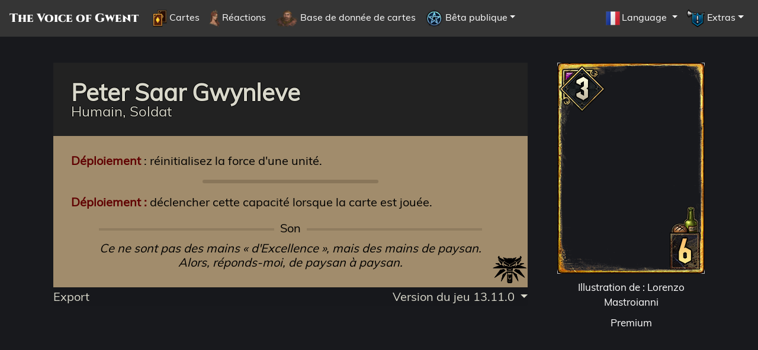

--- FILE ---
content_type: text/html; charset=UTF-8
request_url: https://gwent.one/fr/card/162204
body_size: 3487
content:

<!DOCTYPE html>
<html lang="fr" >
<head>

    <meta http-equiv="Content-Type" content="text/html" charset="UTF-8">
    <meta name="viewport"           content="width=device-width, initial-scale=1">
    <meta name="theme-color"        content="#f0d447">
    <meta name="description"        content="Déploiement : réinitialisez la force d'une unité.

Coût de recrutement: 6
Force: 3
">
    <meta property="og:title"       content="Peter Saar Gwynleve - Humain, Soldat"/>
    <meta property="og:type"        content="website"/>
    <meta property="og:image"       content="https://gwent.one/image/gwent/assets/card/art/medium/1296.jpg" />
    <meta property="og:url"         content="https://gwent.one/"/>
    <meta property="og:site_name"   content="Nilfgaard - Version du jeu 13.11.0 - gwent.one"/>
    <meta property="og:description" content="Déploiement : réinitialisez la force d'une unité.

Coût de recrutement: 6
Force: 3
">

    <link rel="icon" type="image/png" href="https://gwent.one/image/favicon/favicon-16x16.png"          sizes="16x16">
    <link rel="icon" type="image/png" href="https://gwent.one/image/favicon/favicon-32x32.png"          sizes="32x32">
    <link rel="icon" type="image/png" href="https://gwent.one/image/favicon/favicon-96x96.png"          sizes="96x96">
    <link rel="icon" type="image/png" href="https://gwent.one/image/favicon/favicon-512x512.png"        sizes="512x512">
    <link rel="icon" type="image/png" href="https://gwent.one/image/favicon/android-chrome-192x192.png" sizes="192x192">
    <link rel="icon" type="image/png" href="https://gwent.one/image/favicon/android-chrome-512x512.png" sizes="512x512">
    <link rel="apple-touch-icon" sizes="114x114" href="https://gwent.one/image/favicon/apple-touch-icon-114x114.png">
    <link rel="apple-touch-icon" sizes="180x180" href="https://gwent.one/image/favicon/apple-touch-icon-180x180.png">
    <link rel="mask-icon" href="https://gwent.one/image/favicon/safari-pinned-tab.svg" color="#dc050d">
    <link rel="shortcut icon" href="https://gwent.one/image/favicon/favicon.ico">

    <link rel="alternate" href="https://gwent.one/en/card/162204" hreflang="en">
    <link rel="alternate" href="https://gwent.one/pl/card/162204" hreflang="pl">
    <link rel="alternate" href="https://gwent.one/de/card/162204" hreflang="de">
    <link rel="alternate" href="https://gwent.one/ru/card/162204" hreflang="ru">
    <link rel="alternate" href="https://gwent.one/fr/card/162204" hreflang="fr">
    <link rel="alternate" href="https://gwent.one/es/card/162204" hreflang="es-es">
    <link rel="alternate" href="https://gwent.one/mx/card/162204" hreflang="es-mx">
    <link rel="alternate" href="https://gwent.one/it/card/162204" hreflang="it">
    <link rel="alternate" href="https://gwent.one/jp/card/162204" hreflang="ja">
    <link rel="alternate" href="https://gwent.one/pt/card/162204" hreflang="pt-br">
    <link rel="alternate" href="https://gwent.one/cn/card/162204" hreflang="zh-hans">
    <link rel="alternate" href="https://gwent.one/kr/card/162204" hreflang="ko">
    <link rel="canonical" href="https://gwent.one/en/card/162204">

    <script src="/ss/popper.min.js"></script>
    <!-- bootstrap 4.1.1 -->
    <script src="/ss/jquery-3.3.1.min.js"></script>
    <script src="/ss/bootstrap.min.js"></script>
    <script type="text/javascript" src="/resources/js/search-v12.js"></script>
    
    <link rel="stylesheet" type="text/css" href="/ss/rebuild_2021.css">
    <link rel="stylesheet" type="text/css" href="/resources/css/style-20230413.css">

    <title>Peter Saar Gwynleve - Humain, Soldat</title>

</head>
<body>

<nav class="navbar navbar-expand-xl Nilfgaard">
  <a class="navbar-brand fancy" href="https://gwent.one/fr/">The Voice of Gwent</a>
  <!-- Toggler/collapsibe Button -->
  <button class="navbar-toggler" type="button" data-toggle="collapse" data-target="#collapsibleNavbar">
    <i class="material-icons md-24">menu</i>
  </button>
  <!-- Navbar links -->
  <div class="collapse navbar-collapse" id="collapsibleNavbar">
    <ul class="navbar-nav">
      <li class="nav-item"><a href="https://gwent.one/fr/"        class="nav-link" ><img src="https://gwent.one/image/icon/nav/cardshc.png"> Cartes</a></li>
      <li class="nav-item"><a href="https://gwent.one/fr/taunts/" class="nav-link" ><img src="https://gwent.one/image/icon/nav/taunts.png" > Réactions</a></li>
      <li class="nav-item"><a href="https://gwent.one/fr/cards/"  class="nav-link" ><img src="https://gwent.one/image/icon/nav/hc.png"     > Base de donnée de cartes</a></li>
      <li class="nav-item dropdown">
        <a class="nav-link dropdown-toggle" href="#" id="navbardrop" data-toggle="dropdown"><img src="https://gwent.one/image/icon/nav/ob.png"> Bêta publique</a>
        <div class="dropdown-menu p-0">
          <a class="dropdown-item" href="https://gwent.one/fr/beta/"               ><img src="https://gwent.one/image/icon/nav/cards.png"  > Cartes</a>
          <a class="dropdown-item" href="https://gwent.one/fr/beta/taunts/"        ><img src="https://gwent.one/image/icon/nav/taunts.gif" > Réactions</a>
        </div>
      </li>


  </ul>
  <ul class="navbar-nav ml-auto">
   <li class="nav-item dropdown">
    <a class="nav-link dropdown-toggle" href="#" id="navbardrop" data-toggle="dropdown">
     <img style="height:30px" src="https://gwent.one/image/icon/language/s/fr.png">Language
    </a>

    <div class="dropdown-menu">
     <a class="dropdown-item" href="/en/card/162204"><img style="height:40px" src="https://gwent.one/image/icon/language/s/en.png">English</a>
     <a class="dropdown-item" href="/pl/card/162204"><img style="height:40px" src="https://gwent.one/image/icon/language/s/pl.png">Polski</a>
     <a class="dropdown-item" href="/ru/card/162204"><img style="height:40px" src="https://gwent.one/image/icon/language/s/ru.png">Русский</a>
     <a class="dropdown-item" href="/de/card/162204"><img style="height:40px" src="https://gwent.one/image/icon/language/s/de.png">Deutsch</a>
     <a class="dropdown-item" href="/fr/card/162204"><img style="height:40px" src="https://gwent.one/image/icon/language/s/fr.png">Français</a>
     <a class="dropdown-item" href="/es/card/162204"><img style="height:40px" src="https://gwent.one/image/icon/language/s/es.png">Español</a>
     <a class="dropdown-item" href="/mx/card/162204"><img style="height:40px" src="https://gwent.one/image/icon/language/s/mx.png">Español (AL)</a>
     <a class="dropdown-item" href="/it/card/162204"><img style="height:40px" src="https://gwent.one/image/icon/language/s/it.png">Italiano</a>
     <a class="dropdown-item" href="/jp/card/162204"><img style="height:40px" src="https://gwent.one/image/icon/language/s/jp.png">日本語</a>
     <a class="dropdown-item" href="/pt/card/162204"><img style="height:40px" src="https://gwent.one/image/icon/language/s/pt.png">Português (BR)</a>
     <a class="dropdown-item" href="/cn/card/162204"><img style="height:40px" src="https://gwent.one/image/icon/language/s/cn.png">简体中文</a>
     <a class="dropdown-item" href="/kr/card/162204"><img style="height:40px" src="https://gwent.one/image/icon/language/s/kr.png">한국어</a>
    </div>

   </li>
<li class="nav-item dropdown">
  <a class="nav-link dropdown-toggle" href="#" id="navbardrop" data-toggle="dropdown"><img src="https://gwent.one/image/icon/nav/extras.png"     > Extras</a>
  <div class="dropdown-menu dropdown-menu-right p-0">
    <a class="dropdown-item" href="https://gwent.one/fr/cards/changelog/" ><img src="https://gwent.one/image/icon/nav/changelog.png"> Historique des cartes</a>
    <a class="dropdown-item" href="https://gwent.one/fr/rewards/seasonal" ><img src="https://gwent.one/image/icon/nav/seasonal.png" > Modes saisonniers</a>
    <a class="dropdown-item" href="https://gwent.one/fr/rewards/prestige" ><img src="https://gwent.one/image/icon/nav/prestige.png" > Récompenses de prestige</a>
    <a class="dropdown-item" href="https://gwent.one/fr/quiz/"            ><img src="https://gwent.one/image/icon/nav/quiz.png"     > Quiz</a>
    <a class="dropdown-item" href="https://gwent.one/fr/random"           ><img src="https://gwent.one/image/icon/nav/random.png"   > Cartes aléatoires</a>
    <a class="dropdown-item" href="https://gwent.one/fr/donate"           ><img src="https://gwent.one/image/icon/nav/heart.png"    > Support</a>
    <a class="dropdown-item" href="https://gwent.one/fr/about"            ><img src="https://gwent.one/image/icon/nav/about.png"    > À propos</a>
  </div>
</li>

</ul>
 </div>
</nav><br>
<div class="layout-single">
    <div class="content-wrap">

        
        <div class="card-wrap card-data" data-res="medium" data-id="162204" data-artid="1296j" data-power="3" data-armor="0" data-provision="6" data-faction="nilfgaard" data-set="baseset" data-color="gold" data-type="unit" data-rarity="epic" >

            <div class="card-info-wrap">

                <div class="card-head">

                    <div class="card-name">Peter Saar Gwynleve</div>
                    <div class="card-category">Humain, Soldat</div>

                </div>

                <div class="card-body">

                    <div class="card-body-ability"><span class="keyword deploy">Déploiement</span> : réinitialisez la force d'une unité.<br />
                    </div>

                                                      
                                        
                    <div class="card-seperator-short"></div>
                    
                    <div class="card-body-keyword"><span class="keyword">Déploiement :</span> déclencher cette capacité lorsque la carte est jouée.                    </div>
                    
                                        
                                        
    <div class="card-audio" onclick="showId('cardAudio')">Son</div>
    <div id="cardAudio" style="display:none">
        <ul>

        
            <li>
                <a class="card-audio-download" download="Peter Saar Gwynleve - Je m'efforce avant tout d'être juste..mp3" href="https://gwent.one/audio/card/current/fr/SAY.Battlecries_part3.426.mp3"><i class="material-icons">cloud_download</i></a>
                <audio preload="none" id="play_fr_1" src="https://gwent.one/audio/card/current/fr/SAY.Battlecries_part3.426.mp3"></audio>
                <a class="audio-play pointer"  onclick="document.getElementById('play_fr_1').play()">&#8227; Je m'efforce avant tout d'être juste.</a>
            </li>
        
        
            <li>
                <a class="card-audio-download" download="Peter Saar Gwynleve - Les petites gens, je m'en préoccupe..mp3" href="https://gwent.one/audio/card/current/fr/SAY.Battlecries_part3.427.mp3"><i class="material-icons">cloud_download</i></a>
                <audio preload="none" id="play_fr_2" src="https://gwent.one/audio/card/current/fr/SAY.Battlecries_part3.427.mp3"></audio>
                <a class="audio-play pointer"  onclick="document.getElementById('play_fr_2').play()">&#8227; Les petites gens, je m'en préoccupe.</a>
            </li>
        
        
            <li>
                <a class="card-audio-download" download="Peter Saar Gwynleve - La haine des Nordiens à notre égard ne faiblira jamais..mp3" href="https://gwent.one/audio/card/current/fr/SAY.Battlecries_part3.428.mp3"><i class="material-icons">cloud_download</i></a>
                <audio preload="none" id="play_fr_3" src="https://gwent.one/audio/card/current/fr/SAY.Battlecries_part3.428.mp3"></audio>
                <a class="audio-play pointer"  onclick="document.getElementById('play_fr_3').play()">&#8227; La haine des Nordiens à notre égard ne faiblira jamais.</a>
            </li>
        
        
        </ul>
        <div class="card-seperator-long"></div>

    </div>

        
                    <div class="card-body-flavor">Ce ne sont pas des mains « d'Excellence », mais des mains de paysan. Alors, réponds-moi, de paysan à paysan.                    </div>
                                    </div>
                    
                <div class="card-footer">

                    <div class="export"><a href="https://gwent.one/fr/export/image/card/162204/13.11.0" rel="nofollow">Export</a></div>

                    <div class="dropdown">
                        <a class="dropdown-toggle" href="#" role="button" id="dropdownMenuLink" data-toggle="dropdown" aria-haspopup="true" aria-expanded="false">
                          Version du jeu 13.11.0                        </a>
                        <div class="dropdown-menu dropdown-menu-right" aria-labelledby="dropdownMenuLink">
                                                        <a class="dropdown-item clc_new" href="https://gwent.one/fr/card/162204/1.0.0.15">2018-10-23 <i class="new"></i> 1.0.0.15</a>
                                                  </div>
                    </div>
                </div>
                          
            </div>
                          
            <div class="card-art-wrap ">
                          
                <div class="card-image-wrap">
                          
                              <div class="card-image-wrap">
                    <div id="premium" class="card_asset-img"><img src="https://gwent.one/image/gwent/assets/card/art/medium/1296.jpg"></div>
                    <div class="card_asset-border"></div>
                                                                            
                    <div class="card_asset-provision-icon"></div>
                    <div class="card_asset-provision-bg"><div class="card_asset-provision"></div></div>
                                      <div class="card_asset-banner"><div class="card_asset-power"></div></div>
                    <div class="card_asset-rarity"></div>
                </div>
                                  
                  
                                <div class="card-download">
                    <div class="card-download-art">
                      
                        <div class="card-download-artist"><span onClick="showId('img-download')">Illustration de : Lorenzo Mastroianni</span></div>
                        <div id="img-download" style="display:none">
                            <div class="dl">
                                <div class="dl-link">
                                    <a download="Peter Saar Gwynleve (Lorenzo Mastroianni).png" href="https://gwent.one/image/gwent/assets/card/art/low/1296.png">.png</a> /
                                    <a download="Peter Saar Gwynleve (Lorenzo Mastroianni).jpg" href="https://gwent.one/image/gwent/assets/card/art/low/1296.jpg">.jpg</a>
                                </div>
                                <div class="dl-desc">
                                    150 x 215 &#x26F6;
                                </div>
                            </div>
                            <div class="dl">
                                <div class="dl-link">
                                    <a download="Peter Saar Gwynleve (Lorenzo Mastroianni).png" href="https://gwent.one/image/gwent/assets/card/art/medium/1296.png">.png</a> /
                                    <a download="Peter Saar Gwynleve (Lorenzo Mastroianni).jpg" href="https://gwent.one/image/gwent/assets/card/art/medium/1296.jpg">.jpg</a>
                                </div>
                                <div class="dl-desc">
                                    249 x 357 &#x26F6;
                                </div>
                            </div>
                            <div class="dl">
                                <div class="dl-link">
                                    <a download="Peter Saar Gwynleve (Lorenzo Mastroianni).png" href="https://gwent.one/image/gwent/assets/card/art/high/1296.png">.png</a> /
                                    <a download="Peter Saar Gwynleve (Lorenzo Mastroianni).jpg" href="https://gwent.one/image/gwent/assets/card/art/high/1296.jpg">.jpg</a>
                                </div>
                                <div class="dl-desc">
                                    497 x 713 &#x26F6;
                                </div>
                            </div>
                            <div class="dl">
                                <div class="dl-link">
                                    <a download="Peter Saar Gwynleve (Lorenzo Mastroianni).png" href="https://gwent.one/image/gwent/assets/card/art/max/1296.png">.png</a> /
                                    <a download="Peter Saar Gwynleve (Lorenzo Mastroianni).jpg" href="https://gwent.one/image/gwent/assets/card/art/max/1296.jpg">.jpg</a>
                                </div>
                                <div class="dl-desc">
                                    992 x 1424 &#x26F6;
                                </div>
                            </div>
                        </div>
                  
                  
                                                <div class="card-download-premium"><span onclick="premiumVideo();showId('premium-download');">Premium</span>
                            <div id="premium-download" style="display:none">
                                <div class="dl">
                                    <div class="dl-link">
                                        <a download="Peter Saar Gwynleve (Premium).webm" href="https://gwent.one/video/card/premium/162204.webm">.webm</a> /
                                        <a download="Peter Saar Gwynleve (Premium).mp4" href="https://gwent.one/video/card/premium/162204.mp4">.mp4</a>
                                    </div>
                                    <div class="dl-desc">
                                         ~500 x 800 &#x26F6;
                                    </div>
                                </div>
                            </div>
                        </div>
                        
                        </div>

                    </div>
                </div>
                            </div>
        </div>

    </div>
</div>

<script>
function premiumVideo ()
{
    var image = document.getElementById("premium");
    var video = '<video id="premium" poster="https://gwent.one/img/assets/medium/art/1296.jpg" class="premium__video" autoplay="yes" width="249" height="357"><source src="https://gwent.one/video/card/premium/162204.webm" type="video/webm"><source src="https://gwent.one/video/card/premium/162204.mp4" type="video/mp4"></video>';   
    
    image.outerHTML = video;
}
</script>
</body>
</html>


--- FILE ---
content_type: text/css
request_url: https://gwent.one/ss/rebuild_2021.css
body_size: 30808
content:
/*!
 * Bootstrap v4.1.1 (https://getbootstrap.com/)
 * Copyright 2011-2018 The Bootstrap Authors
 * Copyright 2011-2018 Twitter, Inc.
 * Licensed under MIT (https://github.com/twbs/bootstrap/blob/master/LICENSE)
 */
:root{--changelog-highlight:#00abff;--blue:#007bff;--indigo:#6610f2;--purple:#6f42c1;--pink:#e83e8c;--red:#dc3545;--orange:#fd7e14;--yellow:#ffc107;--green:#28a745;--teal:#20c997;--cyan:#17a2b8;--white:#fff;--gray:#6c757d;--gray-dark:#343a40;--primary:#007bff;--secondary:#6c757d;--success:#28a745;--info:#17a2b8;--warning:#ffc107;--danger:#dc3545;--light:#f8f9fa;--dark:#343a40;--breakpoint-xs:0;--breakpoint-sm:576px;--breakpoint-md:768px;--breakpoint-lg:992px;--breakpoint-xl:1200px;--font-family-sans-serif:-apple-system,BlinkMacSystemFont,"Segoe UI",Roboto,"Helvetica Neue",Arial,sans-serif,"Apple Color Emoji","Segoe UI Emoji","Segoe UI Symbol";--font-family-monospace:SFMono-Regular,Menlo,Monaco,Consolas,"Liberation Mono","Courier New",monospace}*,::after,::before{box-sizing:border-box}html{font-family:sans-serif;line-height:1.15;-webkit-text-size-adjust:100%;-ms-text-size-adjust:100%;-ms-overflow-style:scrollbar;-webkit-tap-highlight-color:transparent}@-ms-viewport{width:device-width}article,aside,figcaption,figure,footer,header,hgroup,main,nav,section{display:block}body{margin:0;font-family:-apple-system,BlinkMacSystemFont,"Segoe UI",Roboto,"Helvetica Neue",Arial,sans-serif,"Apple Color Emoji","Segoe UI Emoji","Segoe UI Symbol";font-size:1rem;font-weight:400;line-height:1.5;color:#212529;text-align:left;background-color:#fff}[tabindex="-1"]:focus{outline:0!important}hr{box-sizing:content-box;height:0;overflow:visible}h1,h2,h3,h4,h5,h6{margin-top:0;margin-bottom:.5rem}p{margin-top:0;margin-bottom:1rem}abbr[data-original-title],abbr[title]{text-decoration:underline;-webkit-text-decoration:underline dotted;text-decoration:underline dotted;cursor:help;border-bottom:0}address{margin-bottom:1rem;font-style:normal;line-height:inherit}dl,ol,ul{margin-top:0;margin-bottom:1rem}ol ol,ol ul,ul ol,ul ul{margin-bottom:0}dt{font-weight:700}dd{margin-bottom:.5rem;margin-left:0}blockquote{margin:0 0 1rem}dfn{font-style:italic}b,strong{font-weight:bolder}small{font-size:80%}sub,sup{position:relative;font-size:75%;line-height:0;vertical-align:baseline}sub{bottom:-.25em}sup{top:-.5em}a{color:#007bff;text-decoration:none;background-color:transparent;-webkit-text-decoration-skip:objects}a:hover{color:#0056b3;text-decoration:underline}a:not([href]):not([tabindex]){color:inherit;text-decoration:none}a:not([href]):not([tabindex]):focus,a:not([href]):not([tabindex]):hover{color:inherit;text-decoration:none}a:not([href]):not([tabindex]):focus{outline:0}code,kbd,pre,samp{font-family:SFMono-Regular,Menlo,Monaco,Consolas,"Liberation Mono","Courier New",monospace;font-size:1em}pre{margin-top:0;margin-bottom:1rem;overflow:auto;-ms-overflow-style:scrollbar}figure{margin:0 0 1rem}img{vertical-align:middle;border-style:none}svg:not(:root){overflow:hidden}table{border-collapse:collapse}caption{padding-top:.75rem;padding-bottom:.75rem;color:#6c757d;text-align:left;caption-side:bottom}th{text-align:inherit}label{display:inline-block;margin-bottom:.5rem}button{border-radius:0}button:focus{outline:1px dotted;outline:5px auto -webkit-focus-ring-color}button,input,optgroup,select,textarea{margin:0;font-family:inherit;font-size:inherit;line-height:inherit}button,input{overflow:visible}button,select{text-transform:none}[type=reset],[type=submit],button,html [type=button]{-webkit-appearance:button}[type=button]::-moz-focus-inner,[type=reset]::-moz-focus-inner,[type=submit]::-moz-focus-inner,button::-moz-focus-inner{padding:0;border-style:none}input[type=checkbox],input[type=radio]{box-sizing:border-box;padding:0}input[type=date],input[type=datetime-local],input[type=month],input[type=time]{-webkit-appearance:listbox}textarea{overflow:auto;resize:vertical}fieldset{min-width:0;padding:0;margin:0;border:0}legend{display:block;width:100%;max-width:100%;padding:0;margin-bottom:.5rem;font-size:1.5rem;line-height:inherit;color:inherit;white-space:normal}progress{vertical-align:baseline}[type=number]::-webkit-inner-spin-button,[type=number]::-webkit-outer-spin-button{height:auto}[type=search]{outline-offset:-2px;-webkit-appearance:none}[type=search]::-webkit-search-cancel-button,[type=search]::-webkit-search-decoration{-webkit-appearance:none}::-webkit-file-upload-button{font:inherit;-webkit-appearance:button}output{display:inline-block}summary{display:list-item;cursor:pointer}template{display:none}[hidden]{display:none!important}.h1,.h2,.h3,.h4,.h5,.h6,h1,h2,h3,h4,h5,h6{margin-bottom:.5rem;font-family:inherit;font-weight:500;line-height:1.2;color:inherit}.h1,h1{font-size:2.5rem}.h2,h2{font-size:2rem}.h3,h3{font-size:1.75rem}.h4,h4{font-size:1.5rem}.h5,h5{font-size:1.25rem}.h6,h6{font-size:1rem}.lead{font-size:1.25rem;font-weight:300}.display-1{font-size:6rem;font-weight:300;line-height:1.2}.display-2{font-size:5.5rem;font-weight:300;line-height:1.2}.display-3{font-size:4.5rem;font-weight:300;line-height:1.2}.display-4{font-size:3.5rem;font-weight:300;line-height:1.2}hr{margin-top:1rem;margin-bottom:1rem;border:0;border-top:1px solid rgba(0,0,0,.1)}.small,small{font-size:80%;font-weight:400}.mark,mark{padding:.2em;background-color:#fcf8e3}.list-unstyled{padding-left:0;list-style:none}.list-inline{padding-left:0;list-style:none}.list-inline-item{display:inline-block}.list-inline-item:not(:last-child){margin-right:.5rem}.initialism{font-size:90%;text-transform:uppercase}.blockquote{margin-bottom:1rem;font-size:1.25rem}.blockquote-footer{display:block;font-size:80%;color:#6c757d}.blockquote-footer::before{content:"\2014 \00A0"}.img-fluid{max-width:100%;height:auto}.img-thumbnail{padding:.25rem;background-color:#fff;border:1px solid #dee2e6;border-radius:.25rem;max-width:100%;height:auto}.figure{display:inline-block}.figure-img{margin-bottom:.5rem;line-height:1}.figure-caption{font-size:90%;color:#6c757d}code{font-size:87.5%;color:#e83e8c;word-break:break-word}a>code{color:inherit}kbd{padding:.2rem .4rem;font-size:87.5%;color:#fff;background-color:#212529;border-radius:.2rem}kbd kbd{padding:0;font-size:100%;font-weight:700}pre{display:block;font-size:87.5%;color:#212529}pre code{font-size:inherit;color:inherit;word-break:normal}.pre-scrollable{max-height:340px;overflow-y:scroll}.container{width:100%;padding-right:15px;padding-left:15px;margin-right:auto;margin-left:auto}@media (min-width:576px){.container{max-width:540px}}@media (min-width:768px){.container{max-width:720px}}@media (min-width:992px){.container{max-width:960px}}@media (min-width:1200px){.container{max-width:1140px}}.container-fluid{width:100%;padding-right:15px;padding-left:15px;margin-right:auto;margin-left:auto}.row{display:-ms-flexbox;display:flex;-ms-flex-wrap:wrap;flex-wrap:wrap;margin-right:-15px;margin-left:-15px}.no-gutters{margin-right:0;margin-left:0}.no-gutters>.col,.no-gutters>[class*=col-]{padding-right:0;padding-left:0}.col,.col-1,.col-10,.col-11,.col-12,.col-2,.col-3,.col-4,.col-5,.col-6,.col-7,.col-8,.col-9,.col-auto,.col-lg,.col-lg-1,.col-lg-10,.col-lg-11,.col-lg-12,.col-lg-2,.col-lg-3,.col-lg-4,.col-lg-5,.col-lg-6,.col-lg-7,.col-lg-8,.col-lg-9,.col-lg-auto,.col-md,.col-md-1,.col-md-10,.col-md-11,.col-md-12,.col-md-2,.col-md-3,.col-md-4,.col-md-5,.col-md-6,.col-md-7,.col-md-8,.col-md-9,.col-md-auto,.col-sm,.col-sm-1,.col-sm-10,.col-sm-11,.col-sm-12,.col-sm-2,.col-sm-3,.col-sm-4,.col-sm-5,.col-sm-6,.col-sm-7,.col-sm-8,.col-sm-9,.col-sm-auto,.col-xl,.col-xl-1,.col-xl-10,.col-xl-11,.col-xl-12,.col-xl-2,.col-xl-3,.col-xl-4,.col-xl-5,.col-xl-6,.col-xl-7,.col-xl-8,.col-xl-9,.col-xl-auto{position:relative;width:100%;min-height:1px;padding-right:15px;padding-left:15px}.col{-ms-flex-preferred-size:0;flex-basis:0;-ms-flex-positive:1;flex-grow:1;max-width:100%}.col-auto{-ms-flex:0 0 auto;flex:0 0 auto;width:auto;max-width:none}.col-1{-ms-flex:0 0 8.333333%;flex:0 0 8.333333%;max-width:8.333333%}.col-2{-ms-flex:0 0 16.666667%;flex:0 0 16.666667%;max-width:16.666667%}.col-3{-ms-flex:0 0 25%;flex:0 0 25%;max-width:25%}.col-4{-ms-flex:0 0 33.333333%;flex:0 0 33.333333%;max-width:33.333333%}.col-5{-ms-flex:0 0 41.666667%;flex:0 0 41.666667%;max-width:41.666667%}.col-6{-ms-flex:0 0 50%;flex:0 0 50%;max-width:50%}.col-7{-ms-flex:0 0 58.333333%;flex:0 0 58.333333%;max-width:58.333333%}.col-8{-ms-flex:0 0 66.666667%;flex:0 0 66.666667%;max-width:66.666667%}.col-9{-ms-flex:0 0 75%;flex:0 0 75%;max-width:75%}.col-10{-ms-flex:0 0 83.333333%;flex:0 0 83.333333%;max-width:83.333333%}.col-11{-ms-flex:0 0 91.666667%;flex:0 0 91.666667%;max-width:91.666667%}.col-12{-ms-flex:0 0 100%;flex:0 0 100%;max-width:100%}.order-first{-ms-flex-order:-1;order:-1}.order-last{-ms-flex-order:13;order:13}.order-0{-ms-flex-order:0;order:0}.order-1{-ms-flex-order:1;order:1}.order-2{-ms-flex-order:2;order:2}.order-3{-ms-flex-order:3;order:3}.order-4{-ms-flex-order:4;order:4}.order-5{-ms-flex-order:5;order:5}.order-6{-ms-flex-order:6;order:6}.order-7{-ms-flex-order:7;order:7}.order-8{-ms-flex-order:8;order:8}.order-9{-ms-flex-order:9;order:9}.order-10{-ms-flex-order:10;order:10}.order-11{-ms-flex-order:11;order:11}.order-12{-ms-flex-order:12;order:12}.offset-1{margin-left:8.333333%}.offset-2{margin-left:16.666667%}.offset-3{margin-left:25%}.offset-4{margin-left:33.333333%}.offset-5{margin-left:41.666667%}.offset-6{margin-left:50%}.offset-7{margin-left:58.333333%}.offset-8{margin-left:66.666667%}.offset-9{margin-left:75%}.offset-10{margin-left:83.333333%}.offset-11{margin-left:91.666667%}@media (min-width:576px){.col-sm{-ms-flex-preferred-size:0;flex-basis:0;-ms-flex-positive:1;flex-grow:1;max-width:100%}.col-sm-auto{-ms-flex:0 0 auto;flex:0 0 auto;width:auto;max-width:none}.col-sm-1{-ms-flex:0 0 8.333333%;flex:0 0 8.333333%;max-width:8.333333%}.col-sm-2{-ms-flex:0 0 16.666667%;flex:0 0 16.666667%;max-width:16.666667%}.col-sm-3{-ms-flex:0 0 25%;flex:0 0 25%;max-width:25%}.col-sm-4{-ms-flex:0 0 33.333333%;flex:0 0 33.333333%;max-width:33.333333%}.col-sm-5{-ms-flex:0 0 41.666667%;flex:0 0 41.666667%;max-width:41.666667%}.col-sm-6{-ms-flex:0 0 50%;flex:0 0 50%;max-width:50%}.col-sm-7{-ms-flex:0 0 58.333333%;flex:0 0 58.333333%;max-width:58.333333%}.col-sm-8{-ms-flex:0 0 66.666667%;flex:0 0 66.666667%;max-width:66.666667%}.col-sm-9{-ms-flex:0 0 75%;flex:0 0 75%;max-width:75%}.col-sm-10{-ms-flex:0 0 83.333333%;flex:0 0 83.333333%;max-width:83.333333%}.col-sm-11{-ms-flex:0 0 91.666667%;flex:0 0 91.666667%;max-width:91.666667%}.col-sm-12{-ms-flex:0 0 100%;flex:0 0 100%;max-width:100%}.order-sm-first{-ms-flex-order:-1;order:-1}.order-sm-last{-ms-flex-order:13;order:13}.order-sm-0{-ms-flex-order:0;order:0}.order-sm-1{-ms-flex-order:1;order:1}.order-sm-2{-ms-flex-order:2;order:2}.order-sm-3{-ms-flex-order:3;order:3}.order-sm-4{-ms-flex-order:4;order:4}.order-sm-5{-ms-flex-order:5;order:5}.order-sm-6{-ms-flex-order:6;order:6}.order-sm-7{-ms-flex-order:7;order:7}.order-sm-8{-ms-flex-order:8;order:8}.order-sm-9{-ms-flex-order:9;order:9}.order-sm-10{-ms-flex-order:10;order:10}.order-sm-11{-ms-flex-order:11;order:11}.order-sm-12{-ms-flex-order:12;order:12}.offset-sm-0{margin-left:0}.offset-sm-1{margin-left:8.333333%}.offset-sm-2{margin-left:16.666667%}.offset-sm-3{margin-left:25%}.offset-sm-4{margin-left:33.333333%}.offset-sm-5{margin-left:41.666667%}.offset-sm-6{margin-left:50%}.offset-sm-7{margin-left:58.333333%}.offset-sm-8{margin-left:66.666667%}.offset-sm-9{margin-left:75%}.offset-sm-10{margin-left:83.333333%}.offset-sm-11{margin-left:91.666667%}}@media (min-width:768px){.col-md{-ms-flex-preferred-size:0;flex-basis:0;-ms-flex-positive:1;flex-grow:1;max-width:100%}.col-md-auto{-ms-flex:0 0 auto;flex:0 0 auto;width:auto;max-width:none}.col-md-1{-ms-flex:0 0 8.333333%;flex:0 0 8.333333%;max-width:8.333333%}.col-md-2{-ms-flex:0 0 16.666667%;flex:0 0 16.666667%;max-width:16.666667%}.col-md-3{-ms-flex:0 0 25%;flex:0 0 25%;max-width:25%}.col-md-4{-ms-flex:0 0 33.333333%;flex:0 0 33.333333%;max-width:33.333333%}.col-md-5{-ms-flex:0 0 41.666667%;flex:0 0 41.666667%;max-width:41.666667%}.col-md-6{-ms-flex:0 0 50%;flex:0 0 50%;max-width:50%}.col-md-7{-ms-flex:0 0 58.333333%;flex:0 0 58.333333%;max-width:58.333333%}.col-md-8{-ms-flex:0 0 66.666667%;flex:0 0 66.666667%;max-width:66.666667%}.col-md-9{-ms-flex:0 0 75%;flex:0 0 75%;max-width:75%}.col-md-10{-ms-flex:0 0 83.333333%;flex:0 0 83.333333%;max-width:83.333333%}.col-md-11{-ms-flex:0 0 91.666667%;flex:0 0 91.666667%;max-width:91.666667%}.col-md-12{-ms-flex:0 0 100%;flex:0 0 100%;max-width:100%}.order-md-first{-ms-flex-order:-1;order:-1}.order-md-last{-ms-flex-order:13;order:13}.order-md-0{-ms-flex-order:0;order:0}.order-md-1{-ms-flex-order:1;order:1}.order-md-2{-ms-flex-order:2;order:2}.order-md-3{-ms-flex-order:3;order:3}.order-md-4{-ms-flex-order:4;order:4}.order-md-5{-ms-flex-order:5;order:5}.order-md-6{-ms-flex-order:6;order:6}.order-md-7{-ms-flex-order:7;order:7}.order-md-8{-ms-flex-order:8;order:8}.order-md-9{-ms-flex-order:9;order:9}.order-md-10{-ms-flex-order:10;order:10}.order-md-11{-ms-flex-order:11;order:11}.order-md-12{-ms-flex-order:12;order:12}.offset-md-0{margin-left:0}.offset-md-1{margin-left:8.333333%}.offset-md-2{margin-left:16.666667%}.offset-md-3{margin-left:25%}.offset-md-4{margin-left:33.333333%}.offset-md-5{margin-left:41.666667%}.offset-md-6{margin-left:50%}.offset-md-7{margin-left:58.333333%}.offset-md-8{margin-left:66.666667%}.offset-md-9{margin-left:75%}.offset-md-10{margin-left:83.333333%}.offset-md-11{margin-left:91.666667%}}@media (min-width:992px){.col-lg{-ms-flex-preferred-size:0;flex-basis:0;-ms-flex-positive:1;flex-grow:1;max-width:100%}.col-lg-auto{-ms-flex:0 0 auto;flex:0 0 auto;width:auto;max-width:none}.col-lg-1{-ms-flex:0 0 8.333333%;flex:0 0 8.333333%;max-width:8.333333%}.col-lg-2{-ms-flex:0 0 16.666667%;flex:0 0 16.666667%;max-width:16.666667%}.col-lg-3{-ms-flex:0 0 25%;flex:0 0 25%;max-width:25%}.col-lg-4{-ms-flex:0 0 33.333333%;flex:0 0 33.333333%;max-width:33.333333%}.col-lg-5{-ms-flex:0 0 41.666667%;flex:0 0 41.666667%;max-width:41.666667%}.col-lg-6{-ms-flex:0 0 50%;flex:0 0 50%;max-width:50%}.col-lg-7{-ms-flex:0 0 58.333333%;flex:0 0 58.333333%;max-width:58.333333%}.col-lg-8{-ms-flex:0 0 66.666667%;flex:0 0 66.666667%;max-width:66.666667%}.col-lg-9{-ms-flex:0 0 75%;flex:0 0 75%;max-width:75%}.col-lg-10{-ms-flex:0 0 83.333333%;flex:0 0 83.333333%;max-width:83.333333%}.col-lg-11{-ms-flex:0 0 91.666667%;flex:0 0 91.666667%;max-width:91.666667%}.col-lg-12{-ms-flex:0 0 100%;flex:0 0 100%;max-width:100%}.order-lg-first{-ms-flex-order:-1;order:-1}.order-lg-last{-ms-flex-order:13;order:13}.order-lg-0{-ms-flex-order:0;order:0}.order-lg-1{-ms-flex-order:1;order:1}.order-lg-2{-ms-flex-order:2;order:2}.order-lg-3{-ms-flex-order:3;order:3}.order-lg-4{-ms-flex-order:4;order:4}.order-lg-5{-ms-flex-order:5;order:5}.order-lg-6{-ms-flex-order:6;order:6}.order-lg-7{-ms-flex-order:7;order:7}.order-lg-8{-ms-flex-order:8;order:8}.order-lg-9{-ms-flex-order:9;order:9}.order-lg-10{-ms-flex-order:10;order:10}.order-lg-11{-ms-flex-order:11;order:11}.order-lg-12{-ms-flex-order:12;order:12}.offset-lg-0{margin-left:0}.offset-lg-1{margin-left:8.333333%}.offset-lg-2{margin-left:16.666667%}.offset-lg-3{margin-left:25%}.offset-lg-4{margin-left:33.333333%}.offset-lg-5{margin-left:41.666667%}.offset-lg-6{margin-left:50%}.offset-lg-7{margin-left:58.333333%}.offset-lg-8{margin-left:66.666667%}.offset-lg-9{margin-left:75%}.offset-lg-10{margin-left:83.333333%}.offset-lg-11{margin-left:91.666667%}}@media (min-width:1200px){.col-xl{-ms-flex-preferred-size:0;flex-basis:0;-ms-flex-positive:1;flex-grow:1;max-width:100%}.col-xl-auto{-ms-flex:0 0 auto;flex:0 0 auto;width:auto;max-width:none}.col-xl-1{-ms-flex:0 0 8.333333%;flex:0 0 8.333333%;max-width:8.333333%}.col-xl-2{-ms-flex:0 0 16.666667%;flex:0 0 16.666667%;max-width:16.666667%}.col-xl-3{-ms-flex:0 0 25%;flex:0 0 25%;max-width:25%}.col-xl-4{-ms-flex:0 0 33.333333%;flex:0 0 33.333333%;max-width:33.333333%}.col-xl-5{-ms-flex:0 0 41.666667%;flex:0 0 41.666667%;max-width:41.666667%}.col-xl-6{-ms-flex:0 0 50%;flex:0 0 50%;max-width:50%}.col-xl-7{-ms-flex:0 0 58.333333%;flex:0 0 58.333333%;max-width:58.333333%}.col-xl-8{-ms-flex:0 0 66.666667%;flex:0 0 66.666667%;max-width:66.666667%}.col-xl-9{-ms-flex:0 0 75%;flex:0 0 75%;max-width:75%}.col-xl-10{-ms-flex:0 0 83.333333%;flex:0 0 83.333333%;max-width:83.333333%}.col-xl-11{-ms-flex:0 0 91.666667%;flex:0 0 91.666667%;max-width:91.666667%}.col-xl-12{-ms-flex:0 0 100%;flex:0 0 100%;max-width:100%}.order-xl-first{-ms-flex-order:-1;order:-1}.order-xl-last{-ms-flex-order:13;order:13}.order-xl-0{-ms-flex-order:0;order:0}.order-xl-1{-ms-flex-order:1;order:1}.order-xl-2{-ms-flex-order:2;order:2}.order-xl-3{-ms-flex-order:3;order:3}.order-xl-4{-ms-flex-order:4;order:4}.order-xl-5{-ms-flex-order:5;order:5}.order-xl-6{-ms-flex-order:6;order:6}.order-xl-7{-ms-flex-order:7;order:7}.order-xl-8{-ms-flex-order:8;order:8}.order-xl-9{-ms-flex-order:9;order:9}.order-xl-10{-ms-flex-order:10;order:10}.order-xl-11{-ms-flex-order:11;order:11}.order-xl-12{-ms-flex-order:12;order:12}.offset-xl-0{margin-left:0}.offset-xl-1{margin-left:8.333333%}.offset-xl-2{margin-left:16.666667%}.offset-xl-3{margin-left:25%}.offset-xl-4{margin-left:33.333333%}.offset-xl-5{margin-left:41.666667%}.offset-xl-6{margin-left:50%}.offset-xl-7{margin-left:58.333333%}.offset-xl-8{margin-left:66.666667%}.offset-xl-9{margin-left:75%}.offset-xl-10{margin-left:83.333333%}.offset-xl-11{margin-left:91.666667%}}.table{width:100%;max-width:100%;margin-bottom:1rem;background-color:transparent}.table td,.table th{padding:.75rem;vertical-align:top;border-top:1px solid #dee2e6}.table thead th{vertical-align:bottom;border-bottom:2px solid #dee2e6}.table tbody+tbody{border-top:2px solid #dee2e6}.table .table{background-color:#fff}.table-sm td,.table-sm th{padding:.3rem}.table-bordered{border:1px solid #dee2e6}.table-bordered td,.table-bordered th{border:1px solid #dee2e6}.table-bordered thead td,.table-bordered thead th{border-bottom-width:2px}.table-borderless tbody+tbody,.table-borderless td,.table-borderless th,.table-borderless thead th{border:0}.table-striped tbody tr:nth-of-type(odd){background-color:rgba(0,0,0,.05)}.table-hover tbody tr:hover{background-color:rgba(0,0,0,.075)}.table-primary,.table-primary>td,.table-primary>th{background-color:#b8daff}.table-hover .table-primary:hover{background-color:#9fcdff}.table-hover .table-primary:hover>td,.table-hover .table-primary:hover>th{background-color:#9fcdff}.table-secondary,.table-secondary>td,.table-secondary>th{background-color:#d6d8db}.table-hover .table-secondary:hover{background-color:#c8cbcf}.table-hover .table-secondary:hover>td,.table-hover .table-secondary:hover>th{background-color:#c8cbcf}.table-success,.table-success>td,.table-success>th{background-color:#c3e6cb}.table-hover .table-success:hover{background-color:#b1dfbb}.table-hover .table-success:hover>td,.table-hover .table-success:hover>th{background-color:#b1dfbb}.table-info,.table-info>td,.table-info>th{background-color:#bee5eb}.table-hover .table-info:hover{background-color:#abdde5}.table-hover .table-info:hover>td,.table-hover .table-info:hover>th{background-color:#abdde5}.table-warning,.table-warning>td,.table-warning>th{background-color:#ffeeba}.table-hover .table-warning:hover{background-color:#ffe8a1}.table-hover .table-warning:hover>td,.table-hover .table-warning:hover>th{background-color:#ffe8a1}.table-danger,.table-danger>td,.table-danger>th{background-color:#f5c6cb}.table-hover .table-danger:hover{background-color:#f1b0b7}.table-hover .table-danger:hover>td,.table-hover .table-danger:hover>th{background-color:#f1b0b7}.table-light,.table-light>td,.table-light>th{background-color:#fdfdfe}.table-hover .table-light:hover{background-color:#ececf6}.table-hover .table-light:hover>td,.table-hover .table-light:hover>th{background-color:#ececf6}.table-dark,.table-dark>td,.table-dark>th{background-color:#c6c8ca}.table-hover .table-dark:hover{background-color:#b9bbbe}.table-hover .table-dark:hover>td,.table-hover .table-dark:hover>th{background-color:#b9bbbe}.table-active,.table-active>td,.table-active>th{background-color:rgba(0,0,0,.075)}.table-hover .table-active:hover{background-color:rgba(0,0,0,.075)}.table-hover .table-active:hover>td,.table-hover .table-active:hover>th{background-color:rgba(0,0,0,.075)}.table .thead-dark th{color:#fff;background-color:#212529;border-color:#32383e}.table .thead-light th{color:#495057;background-color:#e9ecef;border-color:#dee2e6}.table-dark{color:#fff;background-color:#212529}.table-dark td,.table-dark th,.table-dark thead th{border-color:#32383e}.table-dark.table-bordered{border:0}.table-dark.table-striped tbody tr:nth-of-type(odd){background-color:rgba(255,255,255,.05)}.table-dark.table-hover tbody tr:hover{background-color:rgba(255,255,255,.075)}@media (max-width:575.98px){.table-responsive-sm{display:block;width:100%;overflow-x:auto;-webkit-overflow-scrolling:touch;-ms-overflow-style:-ms-autohiding-scrollbar}.table-responsive-sm>.table-bordered{border:0}}@media (max-width:767.98px){.table-responsive-md{display:block;width:100%;overflow-x:auto;-webkit-overflow-scrolling:touch;-ms-overflow-style:-ms-autohiding-scrollbar}.table-responsive-md>.table-bordered{border:0}}@media (max-width:991.98px){.table-responsive-lg{display:block;width:100%;overflow-x:auto;-webkit-overflow-scrolling:touch;-ms-overflow-style:-ms-autohiding-scrollbar}.table-responsive-lg>.table-bordered{border:0}}@media (max-width:1199.98px){.table-responsive-xl{display:block;width:100%;overflow-x:auto;-webkit-overflow-scrolling:touch;-ms-overflow-style:-ms-autohiding-scrollbar}.table-responsive-xl>.table-bordered{border:0}}.table-responsive{display:block;width:100%;overflow-x:auto;-webkit-overflow-scrolling:touch;-ms-overflow-style:-ms-autohiding-scrollbar}.table-responsive>.table-bordered{border:0}.form-control{display:block;width:100%;padding:.375rem .75rem;font-size:1rem;line-height:1.5;color:#495057;background-color:#fff;background-clip:padding-box;border:1px solid #ced4da;border-radius:.25rem;transition:border-color .15s ease-in-out,box-shadow .15s ease-in-out}@media screen and (prefers-reduced-motion:reduce){.form-control{transition:none}}.form-control::-ms-expand{background-color:transparent;border:0}.form-control:focus{color:#495057;background-color:#fff;border-color:#80bdff;outline:0;box-shadow:0 0 0 .2rem rgba(0,123,255,.25)}.form-control::-webkit-input-placeholder{color:#6c757d;opacity:1}.form-control::-moz-placeholder{color:#6c757d;opacity:1}.form-control:-ms-input-placeholder{color:#6c757d;opacity:1}.form-control::-ms-input-placeholder{color:#6c757d;opacity:1}.form-control::placeholder{color:#6c757d;opacity:1}.form-control:disabled,.form-control[readonly]{background-color:#e9ecef;opacity:1}select.form-control:not([size]):not([multiple]){height:calc(2.25rem + 2px)}select.form-control:focus::-ms-value{color:#495057;background-color:#fff}.form-control-file,.form-control-range{display:block;width:100%}.col-form-label{padding-top:calc(.375rem + 1px);padding-bottom:calc(.375rem + 1px);margin-bottom:0;font-size:inherit;line-height:1.5}.col-form-label-lg{padding-top:calc(.5rem + 1px);padding-bottom:calc(.5rem + 1px);font-size:1.25rem;line-height:1.5}.col-form-label-sm{padding-top:calc(.25rem + 1px);padding-bottom:calc(.25rem + 1px);font-size:.875rem;line-height:1.5}.form-control-plaintext{display:block;width:100%;padding-top:.375rem;padding-bottom:.375rem;margin-bottom:0;line-height:1.5;color:#212529;background-color:transparent;border:solid transparent;border-width:1px 0}.form-control-plaintext.form-control-lg,.form-control-plaintext.form-control-sm,.input-group-lg>.form-control-plaintext.form-control,.input-group-lg>.input-group-append>.form-control-plaintext.btn,.input-group-lg>.input-group-append>.form-control-plaintext.input-group-text,.input-group-lg>.input-group-prepend>.form-control-plaintext.btn,.input-group-lg>.input-group-prepend>.form-control-plaintext.input-group-text,.input-group-sm>.form-control-plaintext.form-control,.input-group-sm>.input-group-append>.form-control-plaintext.btn,.input-group-sm>.input-group-append>.form-control-plaintext.input-group-text,.input-group-sm>.input-group-prepend>.form-control-plaintext.btn,.input-group-sm>.input-group-prepend>.form-control-plaintext.input-group-text{padding-right:0;padding-left:0}.form-control-sm,.input-group-sm>.form-control,.input-group-sm>.input-group-append>.btn,.input-group-sm>.input-group-append>.input-group-text,.input-group-sm>.input-group-prepend>.btn,.input-group-sm>.input-group-prepend>.input-group-text{padding:.25rem .5rem;font-size:.875rem;line-height:1.5;border-radius:.2rem}.input-group-sm>.input-group-append>select.btn:not([size]):not([multiple]),.input-group-sm>.input-group-append>select.input-group-text:not([size]):not([multiple]),.input-group-sm>.input-group-prepend>select.btn:not([size]):not([multiple]),.input-group-sm>.input-group-prepend>select.input-group-text:not([size]):not([multiple]),.input-group-sm>select.form-control:not([size]):not([multiple]),select.form-control-sm:not([size]):not([multiple]){height:calc(1.8125rem + 2px)}.form-control-lg,.input-group-lg>.form-control,.input-group-lg>.input-group-append>.btn,.input-group-lg>.input-group-append>.input-group-text,.input-group-lg>.input-group-prepend>.btn,.input-group-lg>.input-group-prepend>.input-group-text{padding:.5rem 1rem;font-size:1.25rem;line-height:1.5;border-radius:.3rem}.input-group-lg>.input-group-append>select.btn:not([size]):not([multiple]),.input-group-lg>.input-group-append>select.input-group-text:not([size]):not([multiple]),.input-group-lg>.input-group-prepend>select.btn:not([size]):not([multiple]),.input-group-lg>.input-group-prepend>select.input-group-text:not([size]):not([multiple]),.input-group-lg>select.form-control:not([size]):not([multiple]),select.form-control-lg:not([size]):not([multiple]){height:calc(2.875rem + 2px)}.form-group{margin-bottom:1rem}.form-text{display:block;margin-top:.25rem}.form-row{display:-ms-flexbox;display:flex;-ms-flex-wrap:wrap;flex-wrap:wrap;margin-right:-5px;margin-left:-5px}.form-row>.col,.form-row>[class*=col-]{padding-right:5px;padding-left:5px}.form-check{position:relative;display:block;padding-left:1.25rem}.form-check-input{position:absolute;margin-top:.3rem;margin-left:-1.25rem}.form-check-input:disabled~.form-check-label{color:#6c757d}.form-check-label{margin-bottom:0}.form-check-inline{display:-ms-inline-flexbox;display:inline-flex;-ms-flex-align:center;align-items:center;padding-left:0;margin-right:.75rem}.form-check-inline .form-check-input{position:static;margin-top:0;margin-right:.3125rem;margin-left:0}.valid-feedback{display:none;width:100%;margin-top:.25rem;font-size:80%;color:#28a745}.valid-tooltip{position:absolute;top:100%;z-index:5;display:none;max-width:100%;padding:.5rem;margin-top:.1rem;font-size:.875rem;line-height:1;color:#fff;background-color:rgba(40,167,69,.8);border-radius:.2rem}.custom-select.is-valid,.form-control.is-valid,.was-validated .custom-select:valid,.was-validated .form-control:valid{border-color:#28a745}.custom-select.is-valid:focus,.form-control.is-valid:focus,.was-validated .custom-select:valid:focus,.was-validated .form-control:valid:focus{border-color:#28a745;box-shadow:0 0 0 .2rem rgba(40,167,69,.25)}.custom-select.is-valid~.valid-feedback,.custom-select.is-valid~.valid-tooltip,.form-control.is-valid~.valid-feedback,.form-control.is-valid~.valid-tooltip,.was-validated .custom-select:valid~.valid-feedback,.was-validated .custom-select:valid~.valid-tooltip,.was-validated .form-control:valid~.valid-feedback,.was-validated .form-control:valid~.valid-tooltip{display:block}.form-control-file.is-valid~.valid-feedback,.form-control-file.is-valid~.valid-tooltip,.was-validated .form-control-file:valid~.valid-feedback,.was-validated .form-control-file:valid~.valid-tooltip{display:block}.form-check-input.is-valid~.form-check-label,.was-validated .form-check-input:valid~.form-check-label{color:#28a745}.form-check-input.is-valid~.valid-feedback,.form-check-input.is-valid~.valid-tooltip,.was-validated .form-check-input:valid~.valid-feedback,.was-validated .form-check-input:valid~.valid-tooltip{display:block}.custom-control-input.is-valid~.custom-control-label,.was-validated .custom-control-input:valid~.custom-control-label{color:#28a745}.custom-control-input.is-valid~.custom-control-label::before,.was-validated .custom-control-input:valid~.custom-control-label::before{background-color:#71dd8a}.custom-control-input.is-valid~.valid-feedback,.custom-control-input.is-valid~.valid-tooltip,.was-validated .custom-control-input:valid~.valid-feedback,.was-validated .custom-control-input:valid~.valid-tooltip{display:block}.custom-control-input.is-valid:checked~.custom-control-label::before,.was-validated .custom-control-input:valid:checked~.custom-control-label::before{background-color:#34ce57}.custom-control-input.is-valid:focus~.custom-control-label::before,.was-validated .custom-control-input:valid:focus~.custom-control-label::before{box-shadow:0 0 0 1px #fff,0 0 0 .2rem rgba(40,167,69,.25)}.custom-file-input.is-valid~.custom-file-label,.was-validated .custom-file-input:valid~.custom-file-label{border-color:#28a745}.custom-file-input.is-valid~.custom-file-label::before,.was-validated .custom-file-input:valid~.custom-file-label::before{border-color:inherit}.custom-file-input.is-valid~.valid-feedback,.custom-file-input.is-valid~.valid-tooltip,.was-validated .custom-file-input:valid~.valid-feedback,.was-validated .custom-file-input:valid~.valid-tooltip{display:block}.custom-file-input.is-valid:focus~.custom-file-label,.was-validated .custom-file-input:valid:focus~.custom-file-label{box-shadow:0 0 0 .2rem rgba(40,167,69,.25)}.invalid-feedback{display:none;width:100%;margin-top:.25rem;font-size:80%;color:#dc3545}.invalid-tooltip{position:absolute;top:100%;z-index:5;display:none;max-width:100%;padding:.5rem;margin-top:.1rem;font-size:.875rem;line-height:1;color:#fff;background-color:rgba(220,53,69,.8);border-radius:.2rem}.custom-select.is-invalid,.form-control.is-invalid,.was-validated .custom-select:invalid,.was-validated .form-control:invalid{border-color:#dc3545}.custom-select.is-invalid:focus,.form-control.is-invalid:focus,.was-validated .custom-select:invalid:focus,.was-validated .form-control:invalid:focus{border-color:#dc3545;box-shadow:0 0 0 .2rem rgba(220,53,69,.25)}.custom-select.is-invalid~.invalid-feedback,.custom-select.is-invalid~.invalid-tooltip,.form-control.is-invalid~.invalid-feedback,.form-control.is-invalid~.invalid-tooltip,.was-validated .custom-select:invalid~.invalid-feedback,.was-validated .custom-select:invalid~.invalid-tooltip,.was-validated .form-control:invalid~.invalid-feedback,.was-validated .form-control:invalid~.invalid-tooltip{display:block}.form-control-file.is-invalid~.invalid-feedback,.form-control-file.is-invalid~.invalid-tooltip,.was-validated .form-control-file:invalid~.invalid-feedback,.was-validated .form-control-file:invalid~.invalid-tooltip{display:block}.form-check-input.is-invalid~.form-check-label,.was-validated .form-check-input:invalid~.form-check-label{color:#dc3545}.form-check-input.is-invalid~.invalid-feedback,.form-check-input.is-invalid~.invalid-tooltip,.was-validated .form-check-input:invalid~.invalid-feedback,.was-validated .form-check-input:invalid~.invalid-tooltip{display:block}.custom-control-input.is-invalid~.custom-control-label,.was-validated .custom-control-input:invalid~.custom-control-label{color:#dc3545}.custom-control-input.is-invalid~.custom-control-label::before,.was-validated .custom-control-input:invalid~.custom-control-label::before{background-color:#efa2a9}.custom-control-input.is-invalid~.invalid-feedback,.custom-control-input.is-invalid~.invalid-tooltip,.was-validated .custom-control-input:invalid~.invalid-feedback,.was-validated .custom-control-input:invalid~.invalid-tooltip{display:block}.custom-control-input.is-invalid:checked~.custom-control-label::before,.was-validated .custom-control-input:invalid:checked~.custom-control-label::before{background-color:#e4606d}.custom-control-input.is-invalid:focus~.custom-control-label::before,.was-validated .custom-control-input:invalid:focus~.custom-control-label::before{box-shadow:0 0 0 1px #fff,0 0 0 .2rem rgba(220,53,69,.25)}.custom-file-input.is-invalid~.custom-file-label,.was-validated .custom-file-input:invalid~.custom-file-label{border-color:#dc3545}.custom-file-input.is-invalid~.custom-file-label::before,.was-validated .custom-file-input:invalid~.custom-file-label::before{border-color:inherit}.custom-file-input.is-invalid~.invalid-feedback,.custom-file-input.is-invalid~.invalid-tooltip,.was-validated .custom-file-input:invalid~.invalid-feedback,.was-validated .custom-file-input:invalid~.invalid-tooltip{display:block}.custom-file-input.is-invalid:focus~.custom-file-label,.was-validated .custom-file-input:invalid:focus~.custom-file-label{box-shadow:0 0 0 .2rem rgba(220,53,69,.25)}.form-inline{display:-ms-flexbox;display:flex;-ms-flex-flow:row wrap;flex-flow:row wrap;-ms-flex-align:center;align-items:center}.form-inline .form-check{width:100%}@media (min-width:576px){.form-inline label{display:-ms-flexbox;display:flex;-ms-flex-align:center;align-items:center;-ms-flex-pack:center;justify-content:center;margin-bottom:0}.form-inline .form-group{display:-ms-flexbox;display:flex;-ms-flex:0 0 auto;flex:0 0 auto;-ms-flex-flow:row wrap;flex-flow:row wrap;-ms-flex-align:center;align-items:center;margin-bottom:0}.form-inline .form-control{display:inline-block;width:auto;vertical-align:middle}.form-inline .form-control-plaintext{display:inline-block}.form-inline .custom-select,.form-inline .input-group{width:auto}.form-inline .form-check{display:-ms-flexbox;display:flex;-ms-flex-align:center;align-items:center;-ms-flex-pack:center;justify-content:center;width:auto;padding-left:0}.form-inline .form-check-input{position:relative;margin-top:0;margin-right:.25rem;margin-left:0}.form-inline .custom-control{-ms-flex-align:center;align-items:center;-ms-flex-pack:center;justify-content:center}.form-inline .custom-control-label{margin-bottom:0}}.btn{display:inline-block;font-weight:400;text-align:center;white-space:nowrap;vertical-align:middle;-webkit-user-select:none;-moz-user-select:none;-ms-user-select:none;user-select:none;border:1px solid transparent;padding:.375rem .75rem;font-size:1rem;line-height:1.5;border-radius:.25rem;transition:color .15s ease-in-out,background-color .15s ease-in-out,border-color .15s ease-in-out,box-shadow .15s ease-in-out}@media screen and (prefers-reduced-motion:reduce){.btn{transition:none}}.btn:focus,.btn:hover{text-decoration:none}.btn.focus,.btn:focus{outline:0;box-shadow:0 0 0 .2rem rgba(0,123,255,.25)}.btn.disabled,.btn:disabled{opacity:.65}.btn:not(:disabled):not(.disabled){cursor:pointer}.btn:not(:disabled):not(.disabled).active,.btn:not(:disabled):not(.disabled):active{background-image:none}a.btn.disabled,fieldset:disabled a.btn{pointer-events:none}.btn-primary{color:#fff;background-color:#007bff;border-color:#007bff}.btn-primary:hover{color:#fff;background-color:#0069d9;border-color:#0062cc}.btn-primary.focus,.btn-primary:focus{box-shadow:0 0 0 .2rem rgba(0,123,255,.5)}.btn-primary.disabled,.btn-primary:disabled{color:#fff;background-color:#007bff;border-color:#007bff}.btn-primary:not(:disabled):not(.disabled).active,.btn-primary:not(:disabled):not(.disabled):active,.show>.btn-primary.dropdown-toggle{color:#fff;background-color:#0062cc;border-color:#005cbf}.btn-primary:not(:disabled):not(.disabled).active:focus,.btn-primary:not(:disabled):not(.disabled):active:focus,.show>.btn-primary.dropdown-toggle:focus{box-shadow:0 0 0 .2rem rgba(0,123,255,.5)}.btn-secondary{color:#fff;background-color:#6c757d;border-color:#6c757d}.btn-secondary:hover{color:#fff;background-color:#5a6268;border-color:#545b62}.btn-secondary.focus,.btn-secondary:focus{box-shadow:0 0 0 .2rem rgba(108,117,125,.5)}.btn-secondary.disabled,.btn-secondary:disabled{color:#fff;background-color:#6c757d;border-color:#6c757d}.btn-secondary:not(:disabled):not(.disabled).active,.btn-secondary:not(:disabled):not(.disabled):active,.show>.btn-secondary.dropdown-toggle{color:#fff;background-color:#545b62;border-color:#4e555b}.btn-secondary:not(:disabled):not(.disabled).active:focus,.btn-secondary:not(:disabled):not(.disabled):active:focus,.show>.btn-secondary.dropdown-toggle:focus{box-shadow:0 0 0 .2rem rgba(108,117,125,.5)}.btn-success{color:#fff;background-color:#28a745;border-color:#28a745}.btn-success:hover{color:#fff;background-color:#218838;border-color:#1e7e34}.btn-success.focus,.btn-success:focus{box-shadow:0 0 0 .2rem rgba(40,167,69,.5)}.btn-success.disabled,.btn-success:disabled{color:#fff;background-color:#28a745;border-color:#28a745}.btn-success:not(:disabled):not(.disabled).active,.btn-success:not(:disabled):not(.disabled):active,.show>.btn-success.dropdown-toggle{color:#fff;background-color:#1e7e34;border-color:#1c7430}.btn-success:not(:disabled):not(.disabled).active:focus,.btn-success:not(:disabled):not(.disabled):active:focus,.show>.btn-success.dropdown-toggle:focus{box-shadow:0 0 0 .2rem rgba(40,167,69,.5)}.btn-info{color:#fff;background-color:#17a2b8;border-color:#17a2b8}.btn-info:hover{color:#fff;background-color:#138496;border-color:#117a8b}.btn-info.focus,.btn-info:focus{box-shadow:0 0 0 .2rem rgba(23,162,184,.5)}.btn-info.disabled,.btn-info:disabled{color:#fff;background-color:#17a2b8;border-color:#17a2b8}.btn-info:not(:disabled):not(.disabled).active,.btn-info:not(:disabled):not(.disabled):active,.show>.btn-info.dropdown-toggle{color:#fff;background-color:#117a8b;border-color:#10707f}.btn-info:not(:disabled):not(.disabled).active:focus,.btn-info:not(:disabled):not(.disabled):active:focus,.show>.btn-info.dropdown-toggle:focus{box-shadow:0 0 0 .2rem rgba(23,162,184,.5)}.btn-warning{color:#212529;background-color:#ffc107;border-color:#ffc107}.btn-warning:hover{color:#212529;background-color:#e0a800;border-color:#d39e00}.btn-warning.focus,.btn-warning:focus{box-shadow:0 0 0 .2rem rgba(255,193,7,.5)}.btn-warning.disabled,.btn-warning:disabled{color:#212529;background-color:#ffc107;border-color:#ffc107}.btn-warning:not(:disabled):not(.disabled).active,.btn-warning:not(:disabled):not(.disabled):active,.show>.btn-warning.dropdown-toggle{color:#212529;background-color:#d39e00;border-color:#c69500}.btn-warning:not(:disabled):not(.disabled).active:focus,.btn-warning:not(:disabled):not(.disabled):active:focus,.show>.btn-warning.dropdown-toggle:focus{box-shadow:0 0 0 .2rem rgba(255,193,7,.5)}.btn-danger{color:#fff;background-color:#dc3545;border-color:#dc3545}.btn-danger:hover{color:#fff;background-color:#c82333;border-color:#bd2130}.btn-danger.focus,.btn-danger:focus{box-shadow:0 0 0 .2rem rgba(220,53,69,.5)}.btn-danger.disabled,.btn-danger:disabled{color:#fff;background-color:#dc3545;border-color:#dc3545}.btn-danger:not(:disabled):not(.disabled).active,.btn-danger:not(:disabled):not(.disabled):active,.show>.btn-danger.dropdown-toggle{color:#fff;background-color:#bd2130;border-color:#b21f2d}.btn-danger:not(:disabled):not(.disabled).active:focus,.btn-danger:not(:disabled):not(.disabled):active:focus,.show>.btn-danger.dropdown-toggle:focus{box-shadow:0 0 0 .2rem rgba(220,53,69,.5)}.btn-light{color:#212529;background-color:#f8f9fa;border-color:#f8f9fa}.btn-light:hover{color:#212529;background-color:#e2e6ea;border-color:#dae0e5}.btn-light.focus,.btn-light:focus{box-shadow:0 0 0 .2rem rgba(248,249,250,.5)}.btn-light.disabled,.btn-light:disabled{color:#212529;background-color:#f8f9fa;border-color:#f8f9fa}.btn-light:not(:disabled):not(.disabled).active,.btn-light:not(:disabled):not(.disabled):active,.show>.btn-light.dropdown-toggle{color:#212529;background-color:#dae0e5;border-color:#d3d9df}.btn-light:not(:disabled):not(.disabled).active:focus,.btn-light:not(:disabled):not(.disabled):active:focus,.show>.btn-light.dropdown-toggle:focus{box-shadow:0 0 0 .2rem rgba(248,249,250,.5)}.btn-dark{color:#fff;background-color:#343a40;border-color:#343a40}.btn-dark:hover{color:#fff;background-color:#23272b;border-color:#1d2124}.btn-dark.focus,.btn-dark:focus{box-shadow:0 0 0 .2rem rgba(52,58,64,.5)}.btn-dark.disabled,.btn-dark:disabled{color:#fff;background-color:#343a40;border-color:#343a40}.btn-dark:not(:disabled):not(.disabled).active,.btn-dark:not(:disabled):not(.disabled):active,.show>.btn-dark.dropdown-toggle{color:#fff;background-color:#1d2124;border-color:#171a1d}.btn-dark:not(:disabled):not(.disabled).active:focus,.btn-dark:not(:disabled):not(.disabled):active:focus,.show>.btn-dark.dropdown-toggle:focus{box-shadow:0 0 0 .2rem rgba(52,58,64,.5)}.btn-outline-primary{color:#007bff;background-color:transparent;background-image:none;border-color:#007bff}.btn-outline-primary:hover{color:#fff;background-color:#007bff;border-color:#007bff}.btn-outline-primary.focus,.btn-outline-primary:focus{box-shadow:0 0 0 .2rem rgba(0,123,255,.5)}.btn-outline-primary.disabled,.btn-outline-primary:disabled{color:#007bff;background-color:transparent}.btn-outline-primary:not(:disabled):not(.disabled).active,.btn-outline-primary:not(:disabled):not(.disabled):active,.show>.btn-outline-primary.dropdown-toggle{color:#fff;background-color:#007bff;border-color:#007bff}.btn-outline-primary:not(:disabled):not(.disabled).active:focus,.btn-outline-primary:not(:disabled):not(.disabled):active:focus,.show>.btn-outline-primary.dropdown-toggle:focus{box-shadow:0 0 0 .2rem rgba(0,123,255,.5)}.btn-outline-secondary{color:#6c757d;background-color:transparent;background-image:none;border-color:#6c757d}.btn-outline-secondary:hover{color:#fff;background-color:#6c757d;border-color:#6c757d}.btn-outline-secondary.focus,.btn-outline-secondary:focus{box-shadow:0 0 0 .2rem rgba(108,117,125,.5)}.btn-outline-secondary.disabled,.btn-outline-secondary:disabled{color:#6c757d;background-color:transparent}.btn-outline-secondary:not(:disabled):not(.disabled).active,.btn-outline-secondary:not(:disabled):not(.disabled):active,.show>.btn-outline-secondary.dropdown-toggle{color:#fff;background-color:#6c757d;border-color:#6c757d}.btn-outline-secondary:not(:disabled):not(.disabled).active:focus,.btn-outline-secondary:not(:disabled):not(.disabled):active:focus,.show>.btn-outline-secondary.dropdown-toggle:focus{box-shadow:0 0 0 .2rem rgba(108,117,125,.5)}.btn-outline-success{color:#28a745;background-color:transparent;background-image:none;border-color:#28a745}.btn-outline-success:hover{color:#fff;background-color:#28a745;border-color:#28a745}.btn-outline-success.focus,.btn-outline-success:focus{box-shadow:0 0 0 .2rem rgba(40,167,69,.5)}.btn-outline-success.disabled,.btn-outline-success:disabled{color:#28a745;background-color:transparent}.btn-outline-success:not(:disabled):not(.disabled).active,.btn-outline-success:not(:disabled):not(.disabled):active,.show>.btn-outline-success.dropdown-toggle{color:#fff;background-color:#28a745;border-color:#28a745}.btn-outline-success:not(:disabled):not(.disabled).active:focus,.btn-outline-success:not(:disabled):not(.disabled):active:focus,.show>.btn-outline-success.dropdown-toggle:focus{box-shadow:0 0 0 .2rem rgba(40,167,69,.5)}.btn-outline-info{color:#17a2b8;background-color:transparent;background-image:none;border-color:#17a2b8}.btn-outline-info:hover{color:#fff;background-color:#17a2b8;border-color:#17a2b8}.btn-outline-info.focus,.btn-outline-info:focus{box-shadow:0 0 0 .2rem rgba(23,162,184,.5)}.btn-outline-info.disabled,.btn-outline-info:disabled{color:#17a2b8;background-color:transparent}.btn-outline-info:not(:disabled):not(.disabled).active,.btn-outline-info:not(:disabled):not(.disabled):active,.show>.btn-outline-info.dropdown-toggle{color:#fff;background-color:#17a2b8;border-color:#17a2b8}.btn-outline-info:not(:disabled):not(.disabled).active:focus,.btn-outline-info:not(:disabled):not(.disabled):active:focus,.show>.btn-outline-info.dropdown-toggle:focus{box-shadow:0 0 0 .2rem rgba(23,162,184,.5)}.btn-outline-warning{color:#ffc107;background-color:transparent;background-image:none;border-color:#ffc107}.btn-outline-warning:hover{color:#212529;background-color:#ffc107;border-color:#ffc107}.btn-outline-warning.focus,.btn-outline-warning:focus{box-shadow:0 0 0 .2rem rgba(255,193,7,.5)}.btn-outline-warning.disabled,.btn-outline-warning:disabled{color:#ffc107;background-color:transparent}.btn-outline-warning:not(:disabled):not(.disabled).active,.btn-outline-warning:not(:disabled):not(.disabled):active,.show>.btn-outline-warning.dropdown-toggle{color:#212529;background-color:#ffc107;border-color:#ffc107}.btn-outline-warning:not(:disabled):not(.disabled).active:focus,.btn-outline-warning:not(:disabled):not(.disabled):active:focus,.show>.btn-outline-warning.dropdown-toggle:focus{box-shadow:0 0 0 .2rem rgba(255,193,7,.5)}.btn-outline-danger{color:#dc3545;background-color:transparent;background-image:none;border-color:#dc3545}.btn-outline-danger:hover{color:#fff;background-color:#dc3545;border-color:#dc3545}.btn-outline-danger.focus,.btn-outline-danger:focus{box-shadow:0 0 0 .2rem rgba(220,53,69,.5)}.btn-outline-danger.disabled,.btn-outline-danger:disabled{color:#dc3545;background-color:transparent}.btn-outline-danger:not(:disabled):not(.disabled).active,.btn-outline-danger:not(:disabled):not(.disabled):active,.show>.btn-outline-danger.dropdown-toggle{color:#fff;background-color:#dc3545;border-color:#dc3545}.btn-outline-danger:not(:disabled):not(.disabled).active:focus,.btn-outline-danger:not(:disabled):not(.disabled):active:focus,.show>.btn-outline-danger.dropdown-toggle:focus{box-shadow:0 0 0 .2rem rgba(220,53,69,.5)}.btn-outline-light{color:#f8f9fa;background-color:transparent;background-image:none;border-color:#f8f9fa}.btn-outline-light:hover{color:#212529;background-color:#f8f9fa;border-color:#f8f9fa}.btn-outline-light.focus,.btn-outline-light:focus{box-shadow:0 0 0 .2rem rgba(248,249,250,.5)}.btn-outline-light.disabled,.btn-outline-light:disabled{color:#f8f9fa;background-color:transparent}.btn-outline-light:not(:disabled):not(.disabled).active,.btn-outline-light:not(:disabled):not(.disabled):active,.show>.btn-outline-light.dropdown-toggle{color:#212529;background-color:#f8f9fa;border-color:#f8f9fa}.btn-outline-light:not(:disabled):not(.disabled).active:focus,.btn-outline-light:not(:disabled):not(.disabled):active:focus,.show>.btn-outline-light.dropdown-toggle:focus{box-shadow:0 0 0 .2rem rgba(248,249,250,.5)}.btn-outline-dark{color:#343a40;background-color:transparent;background-image:none;border-color:#343a40}.btn-outline-dark:hover{color:#fff;background-color:#343a40;border-color:#343a40}.btn-outline-dark.focus,.btn-outline-dark:focus{box-shadow:0 0 0 .2rem rgba(52,58,64,.5)}.btn-outline-dark.disabled,.btn-outline-dark:disabled{color:#343a40;background-color:transparent}.btn-outline-dark:not(:disabled):not(.disabled).active,.btn-outline-dark:not(:disabled):not(.disabled):active,.show>.btn-outline-dark.dropdown-toggle{color:#fff;background-color:#343a40;border-color:#343a40}.btn-outline-dark:not(:disabled):not(.disabled).active:focus,.btn-outline-dark:not(:disabled):not(.disabled):active:focus,.show>.btn-outline-dark.dropdown-toggle:focus{box-shadow:0 0 0 .2rem rgba(52,58,64,.5)}.btn-link{font-weight:400;color:#007bff;background-color:transparent}.btn-link:hover{color:#0056b3;text-decoration:underline;background-color:transparent;border-color:transparent}.btn-link.focus,.btn-link:focus{text-decoration:underline;border-color:transparent;box-shadow:none}.btn-link.disabled,.btn-link:disabled{color:#6c757d;pointer-events:none}.btn-group-lg>.btn,.btn-lg{padding:.5rem 1rem;font-size:1.25rem;line-height:1.5;border-radius:.3rem}.btn-group-sm>.btn,.btn-sm{padding:.25rem .5rem;font-size:.875rem;line-height:1.5;border-radius:.2rem}.btn-block{display:block;width:100%}.btn-block+.btn-block{margin-top:.5rem}input[type=button].btn-block,input[type=reset].btn-block,input[type=submit].btn-block{width:100%}.fade{transition:opacity .15s linear}@media screen and (prefers-reduced-motion:reduce){.fade{transition:none}}.fade:not(.show){opacity:0}.collapse:not(.show){display:none}.collapsing{position:relative;height:0;overflow:hidden;transition:height .35s ease}@media screen and (prefers-reduced-motion:reduce){.collapsing{transition:none}}.dropdown,.dropleft,.dropright,.dropup{position:relative}.dropdown-toggle::after{display:inline-block;width:0;height:0;margin-left:.255em;vertical-align:.255em;content:"";border-top:.3em solid;border-right:.3em solid transparent;border-bottom:0;border-left:.3em solid transparent}.dropdown-toggle:empty::after{margin-left:0}.dropdown-menu{position:absolute;top:100%;left:0;z-index:1000;display:none;float:left;min-width:10rem;padding:.5rem 0;margin:.125rem 0 0;font-size:1rem;color:#212529;text-align:left;list-style:none;background-color:#fff;background-clip:padding-box;border:1px solid rgba(0,0,0,.15);border-radius:.25rem}.dropdown-menu-right{right:0;left:auto}.dropup .dropdown-menu{top:auto;bottom:100%;margin-top:0;margin-bottom:.125rem}.dropup .dropdown-toggle::after{display:inline-block;width:0;height:0;margin-left:.255em;vertical-align:.255em;content:"";border-top:0;border-right:.3em solid transparent;border-bottom:.3em solid;border-left:.3em solid transparent}.dropup .dropdown-toggle:empty::after{margin-left:0}.dropright .dropdown-menu{top:0;right:auto;left:100%;margin-top:0;margin-left:.125rem}.dropright .dropdown-toggle::after{display:inline-block;width:0;height:0;margin-left:.255em;vertical-align:.255em;content:"";border-top:.3em solid transparent;border-right:0;border-bottom:.3em solid transparent;border-left:.3em solid}.dropright .dropdown-toggle:empty::after{margin-left:0}.dropright .dropdown-toggle::after{vertical-align:0}.dropleft .dropdown-menu{top:0;right:100%;left:auto;margin-top:0;margin-right:.125rem}.dropleft .dropdown-toggle::after{display:inline-block;width:0;height:0;margin-left:.255em;vertical-align:.255em;content:""}.dropleft .dropdown-toggle::after{display:none}.dropleft .dropdown-toggle::before{display:inline-block;width:0;height:0;margin-right:.255em;vertical-align:.255em;content:"";border-top:.3em solid transparent;border-right:.3em solid;border-bottom:.3em solid transparent}.dropleft .dropdown-toggle:empty::after{margin-left:0}.dropleft .dropdown-toggle::before{vertical-align:0}.dropdown-menu[x-placement^=bottom],.dropdown-menu[x-placement^=left],.dropdown-menu[x-placement^=right],.dropdown-menu[x-placement^=top]{right:auto;bottom:auto}.dropdown-divider{height:0;margin:.5rem 0;overflow:hidden;border-top:1px solid #e9ecef}.dropdown-item{display:block;width:100%;padding:.25rem 1.5rem;clear:both;font-weight:400;color:#212529;text-align:inherit;white-space:nowrap;background-color:transparent;border:0}.dropdown-item:focus,.dropdown-item:hover{color:#16181b;text-decoration:none;background-color:#f8f9fa}.dropdown-item.active,.dropdown-item:active{color:#fff;text-decoration:none;background-color:#007bff}.dropdown-item.disabled,.dropdown-item:disabled{color:#6c757d;background-color:transparent}.dropdown-menu.show{display:block}.dropdown-header{display:block;padding:.5rem 1.5rem;margin-bottom:0;font-size:.875rem;color:#6c757d;white-space:nowrap}.dropdown-item-text{display:block;padding:.25rem 1.5rem;color:#212529}.btn-group,.btn-group-vertical{position:relative;display:-ms-inline-flexbox;display:inline-flex;vertical-align:middle}.btn-group-vertical>.btn,.btn-group>.btn{position:relative;-ms-flex:0 1 auto;flex:0 1 auto}.btn-group-vertical>.btn:hover,.btn-group>.btn:hover{z-index:1}.btn-group-vertical>.btn.active,.btn-group-vertical>.btn:active,.btn-group-vertical>.btn:focus,.btn-group>.btn.active,.btn-group>.btn:active,.btn-group>.btn:focus{z-index:1}.btn-group .btn+.btn,.btn-group .btn+.btn-group,.btn-group .btn-group+.btn,.btn-group .btn-group+.btn-group,.btn-group-vertical .btn+.btn,.btn-group-vertical .btn+.btn-group,.btn-group-vertical .btn-group+.btn,.btn-group-vertical .btn-group+.btn-group{margin-left:-1px}.btn-toolbar{display:-ms-flexbox;display:flex;-ms-flex-wrap:wrap;flex-wrap:wrap;-ms-flex-pack:start;justify-content:flex-start}.btn-toolbar .input-group{width:auto}.btn-group>.btn:first-child{margin-left:0}.btn-group>.btn-group:not(:last-child)>.btn,.btn-group>.btn:not(:last-child):not(.dropdown-toggle){border-top-right-radius:0;border-bottom-right-radius:0}.btn-group>.btn-group:not(:first-child)>.btn,.btn-group>.btn:not(:first-child){border-top-left-radius:0;border-bottom-left-radius:0}.dropdown-toggle-split{padding-right:.5625rem;padding-left:.5625rem}.dropdown-toggle-split::after,.dropright .dropdown-toggle-split::after,.dropup .dropdown-toggle-split::after{margin-left:0}.dropleft .dropdown-toggle-split::before{margin-right:0}.btn-group-sm>.btn+.dropdown-toggle-split,.btn-sm+.dropdown-toggle-split{padding-right:.375rem;padding-left:.375rem}.btn-group-lg>.btn+.dropdown-toggle-split,.btn-lg+.dropdown-toggle-split{padding-right:.75rem;padding-left:.75rem}.btn-group-vertical{-ms-flex-direction:column;flex-direction:column;-ms-flex-align:start;align-items:flex-start;-ms-flex-pack:center;justify-content:center}.btn-group-vertical .btn,.btn-group-vertical .btn-group{width:100%}.btn-group-vertical>.btn+.btn,.btn-group-vertical>.btn+.btn-group,.btn-group-vertical>.btn-group+.btn,.btn-group-vertical>.btn-group+.btn-group{margin-top:-1px;margin-left:0}.btn-group-vertical>.btn-group:not(:last-child)>.btn,.btn-group-vertical>.btn:not(:last-child):not(.dropdown-toggle){border-bottom-right-radius:0;border-bottom-left-radius:0}.btn-group-vertical>.btn-group:not(:first-child)>.btn,.btn-group-vertical>.btn:not(:first-child){border-top-left-radius:0;border-top-right-radius:0}.btn-group-toggle>.btn,.btn-group-toggle>.btn-group>.btn{margin-bottom:0}.btn-group-toggle>.btn input[type=checkbox],.btn-group-toggle>.btn input[type=radio],.btn-group-toggle>.btn-group>.btn input[type=checkbox],.btn-group-toggle>.btn-group>.btn input[type=radio]{position:absolute;clip:rect(0,0,0,0);pointer-events:none}.input-group{position:relative;display:-ms-flexbox;display:flex;-ms-flex-wrap:wrap;flex-wrap:wrap;-ms-flex-align:stretch;align-items:stretch;width:100%}.input-group>.custom-file,.input-group>.custom-select,.input-group>.form-control{position:relative;-ms-flex:1 1 auto;flex:1 1 auto;width:1%;margin-bottom:0}.input-group>.custom-file:focus,.input-group>.custom-select:focus,.input-group>.form-control:focus{z-index:3}.input-group>.custom-file+.custom-file,.input-group>.custom-file+.custom-select,.input-group>.custom-file+.form-control,.input-group>.custom-select+.custom-file,.input-group>.custom-select+.custom-select,.input-group>.custom-select+.form-control,.input-group>.form-control+.custom-file,.input-group>.form-control+.custom-select,.input-group>.form-control+.form-control{margin-left:-1px}.input-group>.custom-select:not(:last-child),.input-group>.form-control:not(:last-child){border-top-right-radius:0;border-bottom-right-radius:0}.input-group>.custom-select:not(:first-child),.input-group>.form-control:not(:first-child){border-top-left-radius:0;border-bottom-left-radius:0}.input-group>.custom-file{display:-ms-flexbox;display:flex;-ms-flex-align:center;align-items:center}.input-group>.custom-file:not(:last-child) .custom-file-label,.input-group>.custom-file:not(:last-child) .custom-file-label::after{border-top-right-radius:0;border-bottom-right-radius:0}.input-group>.custom-file:not(:first-child) .custom-file-label{border-top-left-radius:0;border-bottom-left-radius:0}.input-group-append,.input-group-prepend{display:-ms-flexbox;display:flex}.input-group-append .btn,.input-group-prepend .btn{position:relative;z-index:2}.input-group-append .btn+.btn,.input-group-append .btn+.input-group-text,.input-group-append .input-group-text+.btn,.input-group-append .input-group-text+.input-group-text,.input-group-prepend .btn+.btn,.input-group-prepend .btn+.input-group-text,.input-group-prepend .input-group-text+.btn,.input-group-prepend .input-group-text+.input-group-text{margin-left:-1px}.input-group-prepend{margin-right:-1px}.input-group-append{margin-left:-1px}.input-group-text{display:-ms-flexbox;display:flex;-ms-flex-align:center;align-items:center;padding:.375rem .75rem;margin-bottom:0;font-size:1rem;font-weight:400;line-height:1.5;color:#495057;text-align:center;white-space:nowrap;background-color:#e9ecef;border:1px solid #ced4da;border-radius:.25rem}.input-group-text input[type=checkbox],.input-group-text input[type=radio]{margin-top:0}.input-group>.input-group-append:last-child>.btn:not(:last-child):not(.dropdown-toggle),.input-group>.input-group-append:last-child>.input-group-text:not(:last-child),.input-group>.input-group-append:not(:last-child)>.btn,.input-group>.input-group-append:not(:last-child)>.input-group-text,.input-group>.input-group-prepend>.btn,.input-group>.input-group-prepend>.input-group-text{border-top-right-radius:0;border-bottom-right-radius:0}.input-group>.input-group-append>.btn,.input-group>.input-group-append>.input-group-text,.input-group>.input-group-prepend:first-child>.btn:not(:first-child),.input-group>.input-group-prepend:first-child>.input-group-text:not(:first-child),.input-group>.input-group-prepend:not(:first-child)>.btn,.input-group>.input-group-prepend:not(:first-child)>.input-group-text{border-top-left-radius:0;border-bottom-left-radius:0}.custom-control{position:relative;display:block;min-height:1.5rem;padding-left:1.5rem}.custom-control-inline{display:-ms-inline-flexbox;display:inline-flex;margin-right:1rem}.custom-control-input{position:absolute;z-index:-1;opacity:0}.custom-control-input:checked~.custom-control-label::before{color:#fff;background-color:#007bff}.custom-control-input:focus~.custom-control-label::before{box-shadow:0 0 0 1px #fff,0 0 0 .2rem rgba(0,123,255,.25)}.custom-control-input:active~.custom-control-label::before{color:#fff;background-color:#b3d7ff}.custom-control-input:disabled~.custom-control-label{color:#6c757d}.custom-control-input:disabled~.custom-control-label::before{background-color:#e9ecef}.custom-control-label{position:relative;margin-bottom:0}.custom-control-label::before{position:absolute;top:.25rem;left:-1.5rem;display:block;width:1rem;height:1rem;pointer-events:none;content:"";-webkit-user-select:none;-moz-user-select:none;-ms-user-select:none;user-select:none;background-color:#dee2e6}.custom-control-label::after{position:absolute;top:.25rem;left:-1.5rem;display:block;width:1rem;height:1rem;content:"";background-repeat:no-repeat;background-position:center center;background-size:50% 50%}.custom-checkbox .custom-control-label::before{border-radius:.25rem}.custom-checkbox .custom-control-input:checked~.custom-control-label::before{background-color:#007bff}.custom-checkbox .custom-control-input:checked~.custom-control-label::after{background-image:url("data:image/svg+xml;charset=utf8,%3Csvg xmlns='http://www.w3.org/2000/svg' viewBox='0 0 8 8'%3E%3Cpath fill='%23fff' d='M6.564.75l-3.59 3.612-1.538-1.55L0 4.26 2.974 7.25 8 2.193z'/%3E%3C/svg%3E")}.custom-checkbox .custom-control-input:indeterminate~.custom-control-label::before{background-color:#007bff}.custom-checkbox .custom-control-input:indeterminate~.custom-control-label::after{background-image:url("data:image/svg+xml;charset=utf8,%3Csvg xmlns='http://www.w3.org/2000/svg' viewBox='0 0 4 4'%3E%3Cpath stroke='%23fff' d='M0 2h4'/%3E%3C/svg%3E")}.custom-checkbox .custom-control-input:disabled:checked~.custom-control-label::before{background-color:rgba(0,123,255,.5)}.custom-checkbox .custom-control-input:disabled:indeterminate~.custom-control-label::before{background-color:rgba(0,123,255,.5)}.custom-radio .custom-control-label::before{border-radius:50%}.custom-radio .custom-control-input:checked~.custom-control-label::before{background-color:#007bff}.custom-radio .custom-control-input:checked~.custom-control-label::after{background-image:url("data:image/svg+xml;charset=utf8,%3Csvg xmlns='http://www.w3.org/2000/svg' viewBox='-4 -4 8 8'%3E%3Ccircle r='3' fill='%23fff'/%3E%3C/svg%3E")}.custom-radio .custom-control-input:disabled:checked~.custom-control-label::before{background-color:rgba(0,123,255,.5)}.custom-select{display:inline-block;width:100%;height:calc(2.25rem + 2px);padding:.375rem 1.75rem .375rem .75rem;line-height:1.5;color:#495057;vertical-align:middle;background:#fff url("data:image/svg+xml;charset=utf8,%3Csvg xmlns='http://www.w3.org/2000/svg' viewBox='0 0 4 5'%3E%3Cpath fill='%23343a40' d='M2 0L0 2h4zm0 5L0 3h4z'/%3E%3C/svg%3E") no-repeat right .75rem center;background-size:8px 10px;border:1px solid #ced4da;border-radius:.25rem;-webkit-appearance:none;-moz-appearance:none;appearance:none}.custom-select:focus{border-color:#80bdff;outline:0;box-shadow:inset 0 1px 2px rgba(0,0,0,.075),0 0 5px rgba(128,189,255,.5)}.custom-select:focus::-ms-value{color:#495057;background-color:#fff}.custom-select[multiple],.custom-select[size]:not([size="1"]){height:auto;padding-right:.75rem;background-image:none}.custom-select:disabled{color:#6c757d;background-color:#e9ecef}.custom-select::-ms-expand{opacity:0}.custom-select-sm{height:calc(1.8125rem + 2px);padding-top:.375rem;padding-bottom:.375rem;font-size:75%}.custom-select-lg{height:calc(2.875rem + 2px);padding-top:.375rem;padding-bottom:.375rem;font-size:125%}.custom-file{position:relative;display:inline-block;width:100%;height:calc(2.25rem + 2px);margin-bottom:0}.custom-file-input{position:relative;z-index:2;width:100%;height:calc(2.25rem + 2px);margin:0;opacity:0}.custom-file-input:focus~.custom-file-label{border-color:#80bdff;box-shadow:0 0 0 .2rem rgba(0,123,255,.25)}.custom-file-input:focus~.custom-file-label::after{border-color:#80bdff}.custom-file-input:lang(en)~.custom-file-label::after{content:"Browse"}.custom-file-label{position:absolute;top:0;right:0;left:0;z-index:1;height:calc(2.25rem + 2px);padding:.375rem .75rem;line-height:1.5;color:#495057;background-color:#fff;border:1px solid #ced4da;border-radius:.25rem}.custom-file-label::after{position:absolute;top:0;right:0;bottom:0;z-index:3;display:block;height:2.25rem;padding:.375rem .75rem;line-height:1.5;color:#495057;content:"Browse";background-color:#e9ecef;border-left:1px solid #ced4da;border-radius:0 .25rem .25rem 0}.custom-range{width:100%;padding-left:0;background-color:transparent;-webkit-appearance:none;-moz-appearance:none;appearance:none}.custom-range:focus{outline:0}.custom-range::-moz-focus-outer{border:0}.custom-range::-webkit-slider-thumb{width:1rem;height:1rem;margin-top:-.25rem;background-color:#007bff;border:0;border-radius:1rem;-webkit-appearance:none;appearance:none}.custom-range::-webkit-slider-thumb:focus{outline:0;box-shadow:0 0 0 1px #fff,0 0 0 .2rem rgba(0,123,255,.25)}.custom-range::-webkit-slider-thumb:active{background-color:#b3d7ff}.custom-range::-webkit-slider-runnable-track{width:100%;height:.5rem;color:transparent;cursor:pointer;background-color:#dee2e6;border-color:transparent;border-radius:1rem}.custom-range::-moz-range-thumb{width:1rem;height:1rem;background-color:#007bff;border:0;border-radius:1rem;-moz-appearance:none;appearance:none}.custom-range::-moz-range-thumb:focus{outline:0;box-shadow:0 0 0 1px #fff,0 0 0 .2rem rgba(0,123,255,.25)}.custom-range::-moz-range-thumb:active{background-color:#b3d7ff}.custom-range::-moz-range-track{width:100%;height:.5rem;color:transparent;cursor:pointer;background-color:#dee2e6;border-color:transparent;border-radius:1rem}.custom-range::-ms-thumb{width:1rem;height:1rem;background-color:#007bff;border:0;border-radius:1rem;appearance:none}.custom-range::-ms-thumb:focus{outline:0;box-shadow:0 0 0 1px #fff,0 0 0 .2rem rgba(0,123,255,.25)}.custom-range::-ms-thumb:active{background-color:#b3d7ff}.custom-range::-ms-track{width:100%;height:.5rem;color:transparent;cursor:pointer;background-color:transparent;border-color:transparent;border-width:.5rem}.custom-range::-ms-fill-lower{background-color:#dee2e6;border-radius:1rem}.custom-range::-ms-fill-upper{margin-right:15px;background-color:#dee2e6;border-radius:1rem}.nav{display:-ms-flexbox;display:flex;-ms-flex-wrap:wrap;flex-wrap:wrap;padding-left:0;margin-bottom:0;list-style:none}.nav-link{display:block;padding:.5rem 1rem}.nav-link:focus,.nav-link:hover{text-decoration:none}.nav-link.disabled{color:#6c757d}.nav-tabs{border-bottom:1px solid #dee2e6}.nav-tabs .nav-item{margin-bottom:-1px}.nav-tabs .nav-link{border:1px solid transparent;border-top-left-radius:.25rem;border-top-right-radius:.25rem}.nav-tabs .nav-link:focus,.nav-tabs .nav-link:hover{border-color:#e9ecef #e9ecef #dee2e6}.nav-tabs .nav-link.disabled{color:#6c757d;background-color:transparent;border-color:transparent}.nav-tabs .nav-item.show .nav-link,.nav-tabs .nav-link.active{color:#495057;background-color:#fff;border-color:#dee2e6 #dee2e6 #fff}.nav-tabs .dropdown-menu{margin-top:-1px;border-top-left-radius:0;border-top-right-radius:0}.nav-pills .nav-link{border-radius:.25rem}.nav-pills .nav-link.active,.nav-pills .show>.nav-link{color:#fff;background-color:#007bff}.nav-fill .nav-item{-ms-flex:1 1 auto;flex:1 1 auto;text-align:center}.nav-justified .nav-item{-ms-flex-preferred-size:0;flex-basis:0;-ms-flex-positive:1;flex-grow:1;text-align:center}.tab-content>.tab-pane{display:none}.tab-content>.active{display:block}.navbar{position:relative;display:-ms-flexbox;display:flex;-ms-flex-wrap:wrap;flex-wrap:wrap;-ms-flex-align:center;align-items:center;-ms-flex-pack:justify;justify-content:space-between;padding:.5rem 1rem}.navbar>.container,.navbar>.container-fluid{display:-ms-flexbox;display:flex;-ms-flex-wrap:wrap;flex-wrap:wrap;-ms-flex-align:center;align-items:center;-ms-flex-pack:justify;justify-content:space-between}.navbar-brand{display:inline-block;padding-top:.3125rem;padding-bottom:.3125rem;margin-right:1rem;font-size:1.25rem;line-height:inherit;white-space:nowrap}.navbar-brand:focus,.navbar-brand:hover{text-decoration:none}.navbar-nav{display:-ms-flexbox;display:flex;-ms-flex-direction:column;flex-direction:column;padding-left:0;margin-bottom:0;list-style:none}.navbar-nav .nav-link{padding-right:0;padding-left:0}.navbar-nav .dropdown-menu{position:static;float:none}.navbar-text{display:inline-block;padding-top:.5rem;padding-bottom:.5rem}.navbar-collapse{-ms-flex-preferred-size:100%;flex-basis:100%;-ms-flex-positive:1;flex-grow:1;-ms-flex-align:center;align-items:center}.navbar-toggler{padding:.25rem .75rem;font-size:1.25rem;line-height:1;background-color:transparent;border:1px solid transparent;border-radius:.25rem}.navbar-toggler:focus,.navbar-toggler:hover{text-decoration:none}.navbar-toggler:not(:disabled):not(.disabled){cursor:pointer}.navbar-toggler-icon{display:inline-block;width:1.5em;height:1.5em;vertical-align:middle;content:"";background:no-repeat center center;background-size:100% 100%}@media (max-width:575.98px){.navbar-expand-sm>.container,.navbar-expand-sm>.container-fluid{padding-right:0;padding-left:0}}@media (min-width:576px){.navbar-expand-sm{-ms-flex-flow:row nowrap;flex-flow:row nowrap;-ms-flex-pack:start;justify-content:flex-start}.navbar-expand-sm .navbar-nav{-ms-flex-direction:row;flex-direction:row}.navbar-expand-sm .navbar-nav .dropdown-menu{position:absolute}.navbar-expand-sm .navbar-nav .nav-link{padding-right:.5rem;padding-left:.5rem}.navbar-expand-sm>.container,.navbar-expand-sm>.container-fluid{-ms-flex-wrap:nowrap;flex-wrap:nowrap}.navbar-expand-sm .navbar-collapse{display:-ms-flexbox!important;display:flex!important;-ms-flex-preferred-size:auto;flex-basis:auto}.navbar-expand-sm .navbar-toggler{display:none}}@media (max-width:767.98px){.navbar-expand-md>.container,.navbar-expand-md>.container-fluid{padding-right:0;padding-left:0}}@media (min-width:768px){.navbar-expand-md{-ms-flex-flow:row nowrap;flex-flow:row nowrap;-ms-flex-pack:start;justify-content:flex-start}.navbar-expand-md .navbar-nav{-ms-flex-direction:row;flex-direction:row}.navbar-expand-md .navbar-nav .dropdown-menu{position:absolute}.navbar-expand-md .navbar-nav .nav-link{padding-right:.5rem;padding-left:.5rem}.navbar-expand-md>.container,.navbar-expand-md>.container-fluid{-ms-flex-wrap:nowrap;flex-wrap:nowrap}.navbar-expand-md .navbar-collapse{display:-ms-flexbox!important;display:flex!important;-ms-flex-preferred-size:auto;flex-basis:auto}.navbar-expand-md .navbar-toggler{display:none}}@media (max-width:991.98px){.navbar-expand-lg>.container,.navbar-expand-lg>.container-fluid{padding-right:0;padding-left:0}}@media (min-width:992px){.navbar-expand-lg{-ms-flex-flow:row nowrap;flex-flow:row nowrap;-ms-flex-pack:start;justify-content:flex-start}.navbar-expand-lg .navbar-nav{-ms-flex-direction:row;flex-direction:row}.navbar-expand-lg .navbar-nav .dropdown-menu{position:absolute}.navbar-expand-lg .navbar-nav .nav-link{padding-right:.5rem;padding-left:.5rem}.navbar-expand-lg>.container,.navbar-expand-lg>.container-fluid{-ms-flex-wrap:nowrap;flex-wrap:nowrap}.navbar-expand-lg .navbar-collapse{display:-ms-flexbox!important;display:flex!important;-ms-flex-preferred-size:auto;flex-basis:auto}.navbar-expand-lg .navbar-toggler{display:none}}@media (max-width:1199.98px){.navbar-expand-xl>.container,.navbar-expand-xl>.container-fluid{padding-right:0;padding-left:0}}@media (min-width:1200px){.navbar-expand-xl{-ms-flex-flow:row nowrap;flex-flow:row nowrap;-ms-flex-pack:start;justify-content:flex-start}.navbar-expand-xl .navbar-nav{-ms-flex-direction:row;flex-direction:row}.navbar-expand-xl .navbar-nav .dropdown-menu{position:absolute}.navbar-expand-xl .navbar-nav .nav-link{padding-right:.5rem;padding-left:.5rem}.navbar-expand-xl>.container,.navbar-expand-xl>.container-fluid{-ms-flex-wrap:nowrap;flex-wrap:nowrap}.navbar-expand-xl .navbar-collapse{display:-ms-flexbox!important;display:flex!important;-ms-flex-preferred-size:auto;flex-basis:auto}.navbar-expand-xl .navbar-toggler{display:none}}.navbar-expand{-ms-flex-flow:row nowrap;flex-flow:row nowrap;-ms-flex-pack:start;justify-content:flex-start}.navbar-expand>.container,.navbar-expand>.container-fluid{padding-right:0;padding-left:0}.navbar-expand .navbar-nav{-ms-flex-direction:row;flex-direction:row}.navbar-expand .navbar-nav .dropdown-menu{position:absolute}.navbar-expand .navbar-nav .nav-link{padding-right:.5rem;padding-left:.5rem}.navbar-expand>.container,.navbar-expand>.container-fluid{-ms-flex-wrap:nowrap;flex-wrap:nowrap}.navbar-expand .navbar-collapse{display:-ms-flexbox!important;display:flex!important;-ms-flex-preferred-size:auto;flex-basis:auto}.navbar-expand .navbar-toggler{display:none}.navbar-light .navbar-brand{color:rgba(0,0,0,.9)}.navbar-light .navbar-brand:focus,.navbar-light .navbar-brand:hover{color:rgba(0,0,0,.9)}.navbar-light .navbar-nav .nav-link{color:rgba(0,0,0,.5)}.navbar-light .navbar-nav .nav-link:focus,.navbar-light .navbar-nav .nav-link:hover{color:rgba(0,0,0,.7)}.navbar-light .navbar-nav .nav-link.disabled{color:rgba(0,0,0,.3)}.navbar-light .navbar-nav .active>.nav-link,.navbar-light .navbar-nav .nav-link.active,.navbar-light .navbar-nav .nav-link.show,.navbar-light .navbar-nav .show>.nav-link{color:rgba(0,0,0,.9)}.navbar-light .navbar-toggler{color:rgba(0,0,0,.5);border-color:rgba(0,0,0,.1)}.navbar-light .navbar-toggler-icon{background-image:url("data:image/svg+xml;charset=utf8,%3Csvg viewBox='0 0 30 30' xmlns='http://www.w3.org/2000/svg'%3E%3Cpath stroke='rgba(0, 0, 0, 0.5)' stroke-width='2' stroke-linecap='round' stroke-miterlimit='10' d='M4 7h22M4 15h22M4 23h22'/%3E%3C/svg%3E")}.navbar-light .navbar-text{color:rgba(0,0,0,.5)}.navbar-light .navbar-text a{color:rgba(0,0,0,.9)}.navbar-light .navbar-text a:focus,.navbar-light .navbar-text a:hover{color:rgba(0,0,0,.9)}.navbar-dark .navbar-brand{color:#fff}.navbar-dark .navbar-brand:focus,.navbar-dark .navbar-brand:hover{color:#fff}.navbar-dark .navbar-nav .nav-link{color:rgba(255,255,255,.5)}.navbar-dark .navbar-nav .nav-link:focus,.navbar-dark .navbar-nav .nav-link:hover{color:rgba(255,255,255,.75)}.navbar-dark .navbar-nav .nav-link.disabled{color:rgba(255,255,255,.25)}.navbar-dark .navbar-nav .active>.nav-link,.navbar-dark .navbar-nav .nav-link.active,.navbar-dark .navbar-nav .nav-link.show,.navbar-dark .navbar-nav .show>.nav-link{color:#fff}.navbar-dark .navbar-toggler{color:rgba(255,255,255,.5);border-color:rgba(255,255,255,.1)}.navbar-dark .navbar-toggler-icon{background-image:url("data:image/svg+xml;charset=utf8,%3Csvg viewBox='0 0 30 30' xmlns='http://www.w3.org/2000/svg'%3E%3Cpath stroke='rgba(255, 255, 255, 0.5)' stroke-width='2' stroke-linecap='round' stroke-miterlimit='10' d='M4 7h22M4 15h22M4 23h22'/%3E%3C/svg%3E")}.navbar-dark .navbar-text{color:rgba(255,255,255,.5)}.navbar-dark .navbar-text a{color:#fff}.navbar-dark .navbar-text a:focus,.navbar-dark .navbar-text a:hover{color:#fff}.card{position:relative;display:-ms-flexbox;display:flex;-ms-flex-direction:column;flex-direction:column;min-width:0;word-wrap:break-word;background-color:#fff;background-clip:border-box;border:1px solid rgba(0,0,0,.125);border-radius:.25rem}.card>hr{margin-right:0;margin-left:0}.card>.list-group:first-child .list-group-item:first-child{border-top-left-radius:.25rem;border-top-right-radius:.25rem}.card>.list-group:last-child .list-group-item:last-child{border-bottom-right-radius:.25rem;border-bottom-left-radius:.25rem}.card-body{-ms-flex:1 1 auto;flex:1 1 auto;padding:1.25rem}.card-title{margin-bottom:.75rem}.card-subtitle{margin-top:-.375rem;margin-bottom:0}.card-text:last-child{margin-bottom:0}.card-link:hover{text-decoration:none}.card-link+.card-link{margin-left:1.25rem}.card-header{padding:.75rem 1.25rem;margin-bottom:0;background-color:rgba(0,0,0,.03);border-bottom:1px solid rgba(0,0,0,.125)}.card-header:first-child{border-radius:calc(.25rem - 1px) calc(.25rem - 1px) 0 0}.card-header+.list-group .list-group-item:first-child{border-top:0}.card-footer{padding:.75rem 1.25rem;background-color:rgba(0,0,0,.03);border-top:1px solid rgba(0,0,0,.125)}.card-footer:last-child{border-radius:0 0 calc(.25rem - 1px) calc(.25rem - 1px)}.card-header-tabs{margin-right:-.625rem;margin-bottom:-.75rem;margin-left:-.625rem;border-bottom:0}.card-header-pills{margin-right:-.625rem;margin-left:-.625rem}.card-img-overlay{position:absolute;top:0;right:0;bottom:0;left:0;padding:1.25rem}.card-img{width:100%;border-radius:calc(.25rem - 1px)}.card-img-top{width:100%;border-top-left-radius:calc(.25rem - 1px);border-top-right-radius:calc(.25rem - 1px)}.card-img-bottom{width:100%;border-bottom-right-radius:calc(.25rem - 1px);border-bottom-left-radius:calc(.25rem - 1px)}.card-deck{display:-ms-flexbox;display:flex;-ms-flex-direction:column;flex-direction:column}.card-deck .card{margin-bottom:15px}@media (min-width:576px){.card-deck{-ms-flex-flow:row wrap;flex-flow:row wrap;margin-right:-15px;margin-left:-15px}.card-deck .card{display:-ms-flexbox;display:flex;-ms-flex:1 0 0%;flex:1 0 0%;-ms-flex-direction:column;flex-direction:column;margin-right:15px;margin-bottom:0;margin-left:15px}}.card-group{display:-ms-flexbox;display:flex;-ms-flex-direction:column;flex-direction:column}.card-group>.card{margin-bottom:15px}@media (min-width:576px){.card-group{-ms-flex-flow:row wrap;flex-flow:row wrap}.card-group>.card{-ms-flex:1 0 0%;flex:1 0 0%;margin-bottom:0}.card-group>.card+.card{margin-left:0;border-left:0}.card-group>.card:first-child{border-top-right-radius:0;border-bottom-right-radius:0}.card-group>.card:first-child .card-header,.card-group>.card:first-child .card-img-top{border-top-right-radius:0}.card-group>.card:first-child .card-footer,.card-group>.card:first-child .card-img-bottom{border-bottom-right-radius:0}.card-group>.card:last-child{border-top-left-radius:0;border-bottom-left-radius:0}.card-group>.card:last-child .card-header,.card-group>.card:last-child .card-img-top{border-top-left-radius:0}.card-group>.card:last-child .card-footer,.card-group>.card:last-child .card-img-bottom{border-bottom-left-radius:0}.card-group>.card:only-child{border-radius:.25rem}.card-group>.card:only-child .card-header,.card-group>.card:only-child .card-img-top{border-top-left-radius:.25rem;border-top-right-radius:.25rem}.card-group>.card:only-child .card-footer,.card-group>.card:only-child .card-img-bottom{border-bottom-right-radius:.25rem;border-bottom-left-radius:.25rem}.card-group>.card:not(:first-child):not(:last-child):not(:only-child){border-radius:0}.card-group>.card:not(:first-child):not(:last-child):not(:only-child) .card-footer,.card-group>.card:not(:first-child):not(:last-child):not(:only-child) .card-header,.card-group>.card:not(:first-child):not(:last-child):not(:only-child) .card-img-bottom,.card-group>.card:not(:first-child):not(:last-child):not(:only-child) .card-img-top{border-radius:0}}.card-columns .card{margin-bottom:.75rem}@media (min-width:576px){.card-columns{-webkit-column-count:3;-moz-column-count:3;column-count:3;-webkit-column-gap:1.25rem;-moz-column-gap:1.25rem;column-gap:1.25rem;orphans:1;widows:1}.card-columns .card{display:inline-block;width:100%}}.accordion .card:not(:first-of-type):not(:last-of-type){border-bottom:0;border-radius:0}.accordion .card:not(:first-of-type) .card-header:first-child{border-radius:0}.accordion .card:first-of-type{border-bottom:0;border-bottom-right-radius:0;border-bottom-left-radius:0}.accordion .card:last-of-type{border-top-left-radius:0;border-top-right-radius:0}.breadcrumb{display:-ms-flexbox;display:flex;-ms-flex-wrap:wrap;flex-wrap:wrap;padding:.75rem 1rem;margin-bottom:1rem;list-style:none;background-color:#e9ecef;border-radius:.25rem}.breadcrumb-item+.breadcrumb-item{padding-left:.5rem}.breadcrumb-item+.breadcrumb-item::before{display:inline-block;padding-right:.5rem;color:#6c757d;content:"/"}.breadcrumb-item+.breadcrumb-item:hover::before{text-decoration:underline}.breadcrumb-item+.breadcrumb-item:hover::before{text-decoration:none}.breadcrumb-item.active{color:#6c757d}.pagination{display:-ms-flexbox;display:flex;padding-left:0;list-style:none;border-radius:.25rem}.page-link{position:relative;display:block;padding:.5rem .75rem;margin-left:-1px;line-height:1.25;color:#007bff;background-color:#fff;border:1px solid #dee2e6}.page-link:hover{z-index:2;color:#0056b3;text-decoration:none;background-color:#e9ecef;border-color:#dee2e6}.page-link:focus{z-index:2;outline:0;box-shadow:0 0 0 .2rem rgba(0,123,255,.25)}.page-link:not(:disabled):not(.disabled){cursor:pointer}.page-item:first-child .page-link{margin-left:0;border-top-left-radius:.25rem;border-bottom-left-radius:.25rem}.page-item:last-child .page-link{border-top-right-radius:.25rem;border-bottom-right-radius:.25rem}.page-item.active .page-link{z-index:1;color:#fff;background-color:#007bff;border-color:#007bff}.page-item.disabled .page-link{color:#6c757d;pointer-events:none;cursor:auto;background-color:#fff;border-color:#dee2e6}.pagination-lg .page-link{padding:.75rem 1.5rem;font-size:1.25rem;line-height:1.5}.pagination-lg .page-item:first-child .page-link{border-top-left-radius:.3rem;border-bottom-left-radius:.3rem}.pagination-lg .page-item:last-child .page-link{border-top-right-radius:.3rem;border-bottom-right-radius:.3rem}.pagination-sm .page-link{padding:.25rem .5rem;font-size:.875rem;line-height:1.5}.pagination-sm .page-item:first-child .page-link{border-top-left-radius:.2rem;border-bottom-left-radius:.2rem}.pagination-sm .page-item:last-child .page-link{border-top-right-radius:.2rem;border-bottom-right-radius:.2rem}.badge{display:inline-block;padding:.25em .4em;font-size:75%;font-weight:700;line-height:1;text-align:center;white-space:nowrap;vertical-align:baseline;border-radius:.25rem}.badge:empty{display:none}.btn .badge{position:relative;top:-1px}.badge-pill{padding-right:.6em;padding-left:.6em;border-radius:10rem}.badge-primary{color:#fff;background-color:#007bff}.badge-primary[href]:focus,.badge-primary[href]:hover{color:#fff;text-decoration:none;background-color:#0062cc}.badge-secondary{color:#fff;background-color:#6c757d}.badge-secondary[href]:focus,.badge-secondary[href]:hover{color:#fff;text-decoration:none;background-color:#545b62}.badge-success{color:#fff;background-color:#28a745}.badge-success[href]:focus,.badge-success[href]:hover{color:#fff;text-decoration:none;background-color:#1e7e34}.badge-info{color:#fff;background-color:#17a2b8}.badge-info[href]:focus,.badge-info[href]:hover{color:#fff;text-decoration:none;background-color:#117a8b}.badge-warning{color:#212529;background-color:#ffc107}.badge-warning[href]:focus,.badge-warning[href]:hover{color:#212529;text-decoration:none;background-color:#d39e00}.badge-danger{color:#fff;background-color:#dc3545}.badge-danger[href]:focus,.badge-danger[href]:hover{color:#fff;text-decoration:none;background-color:#bd2130}.badge-light{color:#212529;background-color:#f8f9fa}.badge-light[href]:focus,.badge-light[href]:hover{color:#212529;text-decoration:none;background-color:#dae0e5}.badge-dark{color:#fff;background-color:#343a40}.badge-dark[href]:focus,.badge-dark[href]:hover{color:#fff;text-decoration:none;background-color:#1d2124}.jumbotron{padding:2rem 1rem;margin-bottom:2rem;background-color:#e9ecef;border-radius:.3rem}@media (min-width:576px){.jumbotron{padding:4rem 2rem}}.jumbotron-fluid{padding-right:0;padding-left:0;border-radius:0}.alert{position:relative;padding:.75rem 1.25rem;margin-bottom:1rem;border:1px solid transparent;border-radius:.25rem}.alert-heading{color:inherit}.alert-link{font-weight:700}.alert-dismissible{padding-right:4rem}.alert-dismissible .close{position:absolute;top:0;right:0;padding:.75rem 1.25rem;color:inherit}.alert-primary{color:#004085;background-color:#cce5ff;border-color:#b8daff}.alert-primary hr{border-top-color:#9fcdff}.alert-primary .alert-link{color:#002752}.alert-secondary{color:#383d41;background-color:#e2e3e5;border-color:#d6d8db}.alert-secondary hr{border-top-color:#c8cbcf}.alert-secondary .alert-link{color:#202326}.alert-success{color:#155724;background-color:#d4edda;border-color:#c3e6cb}.alert-success hr{border-top-color:#b1dfbb}.alert-success .alert-link{color:#0b2e13}.alert-info{color:#0c5460;background-color:#d1ecf1;border-color:#bee5eb}.alert-info hr{border-top-color:#abdde5}.alert-info .alert-link{color:#062c33}.alert-warning{color:#856404;background-color:#fff3cd;border-color:#ffeeba}.alert-warning hr{border-top-color:#ffe8a1}.alert-warning .alert-link{color:#533f03}.alert-danger{color:#721c24;background-color:#f8d7da;border-color:#f5c6cb}.alert-danger hr{border-top-color:#f1b0b7}.alert-danger .alert-link{color:#491217}.alert-light{color:#818182;background-color:#fefefe;border-color:#fdfdfe}.alert-light hr{border-top-color:#ececf6}.alert-light .alert-link{color:#686868}.alert-dark{color:#1b1e21;background-color:#d6d8d9;border-color:#c6c8ca}.alert-dark hr{border-top-color:#b9bbbe}.alert-dark .alert-link{color:#040505}@-webkit-keyframes progress-bar-stripes{from{background-position:1rem 0}to{background-position:0 0}}@keyframes progress-bar-stripes{from{background-position:1rem 0}to{background-position:0 0}}.progress{display:-ms-flexbox;display:flex;height:1rem;overflow:hidden;font-size:.75rem;background-color:#e9ecef;border-radius:.25rem}.progress-bar{display:-ms-flexbox;display:flex;-ms-flex-direction:column;flex-direction:column;-ms-flex-pack:center;justify-content:center;color:#fff;text-align:center;white-space:nowrap;background-color:#007bff;transition:width .6s ease}@media screen and (prefers-reduced-motion:reduce){.progress-bar{transition:none}}.progress-bar-striped{background-image:linear-gradient(45deg,rgba(255,255,255,.15) 25%,transparent 25%,transparent 50%,rgba(255,255,255,.15) 50%,rgba(255,255,255,.15) 75%,transparent 75%,transparent);background-size:1rem 1rem}.progress-bar-animated{-webkit-animation:progress-bar-stripes 1s linear infinite;animation:progress-bar-stripes 1s linear infinite}.media{display:-ms-flexbox;display:flex;-ms-flex-align:start;align-items:flex-start}.media-body{-ms-flex:1;flex:1}.list-group{display:-ms-flexbox;display:flex;-ms-flex-direction:column;flex-direction:column;padding-left:0;margin-bottom:0}.list-group-item-action{width:100%;color:#495057;text-align:inherit}.list-group-item-action:focus,.list-group-item-action:hover{color:#495057;text-decoration:none;background-color:#f8f9fa}.list-group-item-action:active{color:#212529;background-color:#e9ecef}.list-group-item{position:relative;display:block;padding:.75rem 1.25rem;margin-bottom:-1px;background-color:#fff;border:1px solid rgba(0,0,0,.125)}.list-group-item:first-child{border-top-left-radius:.25rem;border-top-right-radius:.25rem}.list-group-item:last-child{margin-bottom:0;border-bottom-right-radius:.25rem;border-bottom-left-radius:.25rem}.list-group-item:focus,.list-group-item:hover{z-index:1;text-decoration:none}.list-group-item.disabled,.list-group-item:disabled{color:#6c757d;background-color:#fff}.list-group-item.active{z-index:2;color:#fff;background-color:#007bff;border-color:#007bff}.list-group-flush .list-group-item{border-right:0;border-left:0;border-radius:0}.list-group-flush:first-child .list-group-item:first-child{border-top:0}.list-group-flush:last-child .list-group-item:last-child{border-bottom:0}.list-group-item-primary{color:#004085;background-color:#b8daff}.list-group-item-primary.list-group-item-action:focus,.list-group-item-primary.list-group-item-action:hover{color:#004085;background-color:#9fcdff}.list-group-item-primary.list-group-item-action.active{color:#fff;background-color:#004085;border-color:#004085}.list-group-item-secondary{color:#383d41;background-color:#d6d8db}.list-group-item-secondary.list-group-item-action:focus,.list-group-item-secondary.list-group-item-action:hover{color:#383d41;background-color:#c8cbcf}.list-group-item-secondary.list-group-item-action.active{color:#fff;background-color:#383d41;border-color:#383d41}.list-group-item-success{color:#155724;background-color:#c3e6cb}.list-group-item-success.list-group-item-action:focus,.list-group-item-success.list-group-item-action:hover{color:#155724;background-color:#b1dfbb}.list-group-item-success.list-group-item-action.active{color:#fff;background-color:#155724;border-color:#155724}.list-group-item-info{color:#0c5460;background-color:#bee5eb}.list-group-item-info.list-group-item-action:focus,.list-group-item-info.list-group-item-action:hover{color:#0c5460;background-color:#abdde5}.list-group-item-info.list-group-item-action.active{color:#fff;background-color:#0c5460;border-color:#0c5460}.list-group-item-warning{color:#856404;background-color:#ffeeba}.list-group-item-warning.list-group-item-action:focus,.list-group-item-warning.list-group-item-action:hover{color:#856404;background-color:#ffe8a1}.list-group-item-warning.list-group-item-action.active{color:#fff;background-color:#856404;border-color:#856404}.list-group-item-danger{color:#721c24;background-color:#f5c6cb}.list-group-item-danger.list-group-item-action:focus,.list-group-item-danger.list-group-item-action:hover{color:#721c24;background-color:#f1b0b7}.list-group-item-danger.list-group-item-action.active{color:#fff;background-color:#721c24;border-color:#721c24}.list-group-item-light{color:#818182;background-color:#fdfdfe}.list-group-item-light.list-group-item-action:focus,.list-group-item-light.list-group-item-action:hover{color:#818182;background-color:#ececf6}.list-group-item-light.list-group-item-action.active{color:#fff;background-color:#818182;border-color:#818182}.list-group-item-dark{color:#1b1e21;background-color:#c6c8ca}.list-group-item-dark.list-group-item-action:focus,.list-group-item-dark.list-group-item-action:hover{color:#1b1e21;background-color:#b9bbbe}.list-group-item-dark.list-group-item-action.active{color:#fff;background-color:#1b1e21;border-color:#1b1e21}.close{float:right;font-size:1.5rem;font-weight:700;line-height:1;color:#000;text-shadow:0 1px 0 #fff;opacity:.5}.close:focus,.close:hover{color:#000;text-decoration:none;opacity:.75}.close:not(:disabled):not(.disabled){cursor:pointer}button.close{padding:0;background-color:transparent;border:0;-webkit-appearance:none}.modal-open{overflow:hidden}.modal{position:fixed;top:0;right:0;bottom:0;left:0;z-index:1050;display:none;overflow:hidden;outline:0}.modal-open .modal{overflow-x:hidden;overflow-y:auto}.modal-dialog{position:relative;width:auto;margin:.5rem;pointer-events:none}.modal.fade .modal-dialog{transition:-webkit-transform .3s ease-out;transition:transform .3s ease-out;transition:transform .3s ease-out,-webkit-transform .3s ease-out;-webkit-transform:translate(0,-25%);transform:translate(0,-25%)}@media screen and (prefers-reduced-motion:reduce){.modal.fade .modal-dialog{transition:none}}.modal.show .modal-dialog{-webkit-transform:translate(0,0);transform:translate(0,0)}.modal-dialog-centered{display:-ms-flexbox;display:flex;-ms-flex-align:center;align-items:center;min-height:calc(100% - (.5rem * 2))}.modal-content{position:relative;display:-ms-flexbox;display:flex;-ms-flex-direction:column;flex-direction:column;width:100%;pointer-events:auto;background-color:#fff;background-clip:padding-box;border:1px solid rgba(0,0,0,.2);border-radius:.3rem;outline:0}.modal-backdrop{position:fixed;top:0;right:0;bottom:0;left:0;z-index:1040;background-color:#000}.modal-backdrop.fade{opacity:0}.modal-backdrop.show{opacity:.85}.modal-header{display:-ms-flexbox;display:flex;-ms-flex-align:start;align-items:flex-start;-ms-flex-pack:justify;justify-content:space-between;padding:1rem;border-bottom:1px solid #e9ecef;border-top-left-radius:.3rem;border-top-right-radius:.3rem}.modal-header .close{padding:1rem;margin:-1rem -1rem -1rem auto}.modal-title{margin-bottom:0;line-height:1.5}.modal-body{position:relative;-ms-flex:1 1 auto;flex:1 1 auto;padding:1rem}.modal-footer{display:-ms-flexbox;display:flex;-ms-flex-align:center;align-items:center;-ms-flex-pack:end;justify-content:flex-end;padding:1rem;border-top:1px solid #e9ecef}.modal-footer>:not(:first-child){margin-left:.25rem}.modal-footer>:not(:last-child){margin-right:.25rem}.modal-scrollbar-measure{position:absolute;top:-9999px;width:50px;height:50px;overflow:scroll}@media (min-width:576px){.modal-dialog{max-width:500px;margin:1.75rem auto}.modal-dialog-centered{min-height:calc(100% - (1.75rem * 2))}.modal-sm{max-width:300px}}@media (min-width:992px){.modal-lg{max-width:950px}}.tooltip{position:absolute;z-index:1070;display:block;margin:0;font-family:-apple-system,BlinkMacSystemFont,"Segoe UI",Roboto,"Helvetica Neue",Arial,sans-serif,"Apple Color Emoji","Segoe UI Emoji","Segoe UI Symbol";font-style:normal;font-weight:400;line-height:1.5;text-align:left;text-align:start;text-decoration:none;text-shadow:none;text-transform:none;letter-spacing:normal;word-break:normal;word-spacing:normal;white-space:normal;line-break:auto;font-size:.875rem;word-wrap:break-word;opacity:0}.tooltip.show{opacity:.9}.tooltip .arrow{position:absolute;display:block;width:.8rem;height:.4rem}.tooltip .arrow::before{position:absolute;content:"";border-color:transparent;border-style:solid}.bs-tooltip-auto[x-placement^=top],.bs-tooltip-top{padding:.4rem 0}.bs-tooltip-auto[x-placement^=top] .arrow,.bs-tooltip-top .arrow{bottom:0}.bs-tooltip-auto[x-placement^=top] .arrow::before,.bs-tooltip-top .arrow::before{top:0;border-width:.4rem .4rem 0;border-top-color:#000}.bs-tooltip-auto[x-placement^=right],.bs-tooltip-right{padding:0 .4rem}.bs-tooltip-auto[x-placement^=right] .arrow,.bs-tooltip-right .arrow{left:0;width:.4rem;height:.8rem}.bs-tooltip-auto[x-placement^=right] .arrow::before,.bs-tooltip-right .arrow::before{right:0;border-width:.4rem .4rem .4rem 0;border-right-color:#000}.bs-tooltip-auto[x-placement^=bottom],.bs-tooltip-bottom{padding:.4rem 0}.bs-tooltip-auto[x-placement^=bottom] .arrow,.bs-tooltip-bottom .arrow{top:0}.bs-tooltip-auto[x-placement^=bottom] .arrow::before,.bs-tooltip-bottom .arrow::before{bottom:0;border-width:0 .4rem .4rem;border-bottom-color:#000}.bs-tooltip-auto[x-placement^=left],.bs-tooltip-left{padding:0 .4rem}.bs-tooltip-auto[x-placement^=left] .arrow,.bs-tooltip-left .arrow{right:0;width:.4rem;height:.8rem}.bs-tooltip-auto[x-placement^=left] .arrow::before,.bs-tooltip-left .arrow::before{left:0;border-width:.4rem 0 .4rem .4rem;border-left-color:#000}.tooltip-inner{max-width:200px;padding:.25rem .5rem;color:#fff;text-align:center;background-color:#000;border-radius:.25rem}.popover{position:absolute;top:0;left:0;z-index:1060;display:block;max-width:276px;font-family:-apple-system,BlinkMacSystemFont,"Segoe UI",Roboto,"Helvetica Neue",Arial,sans-serif,"Apple Color Emoji","Segoe UI Emoji","Segoe UI Symbol";font-style:normal;font-weight:400;line-height:1.5;text-align:left;text-align:start;text-decoration:none;text-shadow:none;text-transform:none;letter-spacing:normal;word-break:normal;word-spacing:normal;white-space:normal;line-break:auto;font-size:.875rem;word-wrap:break-word;background-color:#fff;background-clip:padding-box;border:1px solid rgba(0,0,0,.2);border-radius:.3rem}.popover .arrow{position:absolute;display:block;width:1rem;height:.5rem;margin:0 .3rem}.popover .arrow::after,.popover .arrow::before{position:absolute;display:block;content:"";border-color:transparent;border-style:solid}.bs-popover-auto[x-placement^=top],.bs-popover-top{margin-bottom:.5rem}.bs-popover-auto[x-placement^=top] .arrow,.bs-popover-top .arrow{bottom:calc((.5rem + 1px) * -1)}.bs-popover-auto[x-placement^=top] .arrow::after,.bs-popover-auto[x-placement^=top] .arrow::before,.bs-popover-top .arrow::after,.bs-popover-top .arrow::before{border-width:.5rem .5rem 0}.bs-popover-auto[x-placement^=top] .arrow::before,.bs-popover-top .arrow::before{bottom:0;border-top-color:rgba(0,0,0,.25)}.bs-popover-auto[x-placement^=top] .arrow::after,.bs-popover-top .arrow::after{bottom:1px;border-top-color:#fff}.bs-popover-auto[x-placement^=right],.bs-popover-right{margin-left:.5rem}.bs-popover-auto[x-placement^=right] .arrow,.bs-popover-right .arrow{left:calc((.5rem + 1px) * -1);width:.5rem;height:1rem;margin:.3rem 0}.bs-popover-auto[x-placement^=right] .arrow::after,.bs-popover-auto[x-placement^=right] .arrow::before,.bs-popover-right .arrow::after,.bs-popover-right .arrow::before{border-width:.5rem .5rem .5rem 0}.bs-popover-auto[x-placement^=right] .arrow::before,.bs-popover-right .arrow::before{left:0;border-right-color:rgba(0,0,0,.25)}.bs-popover-auto[x-placement^=right] .arrow::after,.bs-popover-right .arrow::after{left:1px;border-right-color:#fff}.bs-popover-auto[x-placement^=bottom],.bs-popover-bottom{margin-top:.5rem}.bs-popover-auto[x-placement^=bottom] .arrow,.bs-popover-bottom .arrow{top:calc((.5rem + 1px) * -1)}.bs-popover-auto[x-placement^=bottom] .arrow::after,.bs-popover-auto[x-placement^=bottom] .arrow::before,.bs-popover-bottom .arrow::after,.bs-popover-bottom .arrow::before{border-width:0 .5rem .5rem .5rem}.bs-popover-auto[x-placement^=bottom] .arrow::before,.bs-popover-bottom .arrow::before{top:0;border-bottom-color:rgba(0,0,0,.25)}.bs-popover-auto[x-placement^=bottom] .arrow::after,.bs-popover-bottom .arrow::after{top:1px;border-bottom-color:#fff}.bs-popover-auto[x-placement^=bottom] .popover-header::before,.bs-popover-bottom .popover-header::before{position:absolute;top:0;left:50%;display:block;width:1rem;margin-left:-.5rem;content:"";border-bottom:1px solid #f7f7f7}.bs-popover-auto[x-placement^=left],.bs-popover-left{margin-right:.5rem}.bs-popover-auto[x-placement^=left] .arrow,.bs-popover-left .arrow{right:calc((.5rem + 1px) * -1);width:.5rem;height:1rem;margin:.3rem 0}.bs-popover-auto[x-placement^=left] .arrow::after,.bs-popover-auto[x-placement^=left] .arrow::before,.bs-popover-left .arrow::after,.bs-popover-left .arrow::before{border-width:.5rem 0 .5rem .5rem}.bs-popover-auto[x-placement^=left] .arrow::before,.bs-popover-left .arrow::before{right:0;border-left-color:rgba(0,0,0,.25)}.bs-popover-auto[x-placement^=left] .arrow::after,.bs-popover-left .arrow::after{right:1px;border-left-color:#fff}.popover-header{padding:.5rem .75rem;margin-bottom:0;font-size:1rem;color:inherit;background-color:#f7f7f7;border-bottom:1px solid #ebebeb;border-top-left-radius:calc(.3rem - 1px);border-top-right-radius:calc(.3rem - 1px)}.popover-header:empty{display:none}.popover-body{padding:.5rem .75rem;color:#212529}.carousel{position:relative}.carousel-inner{position:relative;width:100%;overflow:hidden}.carousel-item{position:relative;display:none;-ms-flex-align:center;align-items:center;width:100%;transition:-webkit-transform .6s ease;transition:transform .6s ease;transition:transform .6s ease,-webkit-transform .6s ease;-webkit-backface-visibility:hidden;backface-visibility:hidden;-webkit-perspective:1000px;perspective:1000px}@media screen and (prefers-reduced-motion:reduce){.carousel-item{transition:none}}.carousel-item-next,.carousel-item-prev,.carousel-item.active{display:block}.carousel-item-next,.carousel-item-prev{position:absolute;top:0}.carousel-item-next.carousel-item-left,.carousel-item-prev.carousel-item-right{-webkit-transform:translateX(0);transform:translateX(0)}@supports ((-webkit-transform-style:preserve-3d) or (transform-style:preserve-3d)){.carousel-item-next.carousel-item-left,.carousel-item-prev.carousel-item-right{-webkit-transform:translate3d(0,0,0);transform:translate3d(0,0,0)}}.active.carousel-item-right,.carousel-item-next{-webkit-transform:translateX(100%);transform:translateX(100%)}@supports ((-webkit-transform-style:preserve-3d) or (transform-style:preserve-3d)){.active.carousel-item-right,.carousel-item-next{-webkit-transform:translate3d(100%,0,0);transform:translate3d(100%,0,0)}}.active.carousel-item-left,.carousel-item-prev{-webkit-transform:translateX(-100%);transform:translateX(-100%)}@supports ((-webkit-transform-style:preserve-3d) or (transform-style:preserve-3d)){.active.carousel-item-left,.carousel-item-prev{-webkit-transform:translate3d(-100%,0,0);transform:translate3d(-100%,0,0)}}.carousel-fade .carousel-item{opacity:0;transition-duration:.6s;transition-property:opacity}.carousel-fade .carousel-item-next.carousel-item-left,.carousel-fade .carousel-item-prev.carousel-item-right,.carousel-fade .carousel-item.active{opacity:1}.carousel-fade .active.carousel-item-left,.carousel-fade .active.carousel-item-right{opacity:0}.carousel-fade .active.carousel-item-left,.carousel-fade .active.carousel-item-prev,.carousel-fade .carousel-item-next,.carousel-fade .carousel-item-prev,.carousel-fade .carousel-item.active{-webkit-transform:translateX(0);transform:translateX(0)}@supports ((-webkit-transform-style:preserve-3d) or (transform-style:preserve-3d)){.carousel-fade .active.carousel-item-left,.carousel-fade .active.carousel-item-prev,.carousel-fade .carousel-item-next,.carousel-fade .carousel-item-prev,.carousel-fade .carousel-item.active{-webkit-transform:translate3d(0,0,0);transform:translate3d(0,0,0)}}.carousel-control-next,.carousel-control-prev{position:absolute;top:0;bottom:0;display:-ms-flexbox;display:flex;-ms-flex-align:center;align-items:center;-ms-flex-pack:center;justify-content:center;width:15%;color:#fff;text-align:center;opacity:.5}.carousel-control-next:focus,.carousel-control-next:hover,.carousel-control-prev:focus,.carousel-control-prev:hover{color:#fff;text-decoration:none;outline:0;opacity:.9}.carousel-control-prev{left:0}.carousel-control-next{right:0}.carousel-control-next-icon,.carousel-control-prev-icon{display:inline-block;width:20px;height:20px;background:transparent no-repeat center center;background-size:100% 100%}.carousel-control-prev-icon{background-image:url("data:image/svg+xml;charset=utf8,%3Csvg xmlns='http://www.w3.org/2000/svg' fill='%23fff' viewBox='0 0 8 8'%3E%3Cpath d='M5.25 0l-4 4 4 4 1.5-1.5-2.5-2.5 2.5-2.5-1.5-1.5z'/%3E%3C/svg%3E")}.carousel-control-next-icon{background-image:url("data:image/svg+xml;charset=utf8,%3Csvg xmlns='http://www.w3.org/2000/svg' fill='%23fff' viewBox='0 0 8 8'%3E%3Cpath d='M2.75 0l-1.5 1.5 2.5 2.5-2.5 2.5 1.5 1.5 4-4-4-4z'/%3E%3C/svg%3E")}.carousel-indicators{position:absolute;right:0;bottom:10px;left:0;z-index:15;display:-ms-flexbox;display:flex;-ms-flex-pack:center;justify-content:center;padding-left:0;margin-right:15%;margin-left:15%;list-style:none}.carousel-indicators li{position:relative;-ms-flex:0 1 auto;flex:0 1 auto;width:30px;height:3px;margin-right:3px;margin-left:3px;text-indent:-999px;cursor:pointer;background-color:rgba(255,255,255,.5)}.carousel-indicators li::before{position:absolute;top:-10px;left:0;display:inline-block;width:100%;height:10px;content:""}.carousel-indicators li::after{position:absolute;bottom:-10px;left:0;display:inline-block;width:100%;height:10px;content:""}.carousel-indicators .active{background-color:#fff}.carousel-caption{position:absolute;right:15%;bottom:20px;left:15%;z-index:10;padding-top:20px;padding-bottom:20px;color:#fff;text-align:center}.align-baseline{vertical-align:baseline!important}.align-top{vertical-align:top!important}.align-middle{vertical-align:middle!important}.align-bottom{vertical-align:bottom!important}.align-text-bottom{vertical-align:text-bottom!important}.align-text-top{vertical-align:text-top!important}.bg-primary{background-color:#007bff!important}a.bg-primary:focus,a.bg-primary:hover,button.bg-primary:focus,button.bg-primary:hover{background-color:#0062cc!important}.bg-secondary{background-color:#6c757d!important}a.bg-secondary:focus,a.bg-secondary:hover,button.bg-secondary:focus,button.bg-secondary:hover{background-color:#545b62!important}.bg-success{background-color:#28a745!important}a.bg-success:focus,a.bg-success:hover,button.bg-success:focus,button.bg-success:hover{background-color:#1e7e34!important}.bg-info{background-color:#17a2b8!important}a.bg-info:focus,a.bg-info:hover,button.bg-info:focus,button.bg-info:hover{background-color:#117a8b!important}.bg-warning{background-color:#ffc107!important}a.bg-warning:focus,a.bg-warning:hover,button.bg-warning:focus,button.bg-warning:hover{background-color:#d39e00!important}.bg-danger{background-color:#dc3545!important}a.bg-danger:focus,a.bg-danger:hover,button.bg-danger:focus,button.bg-danger:hover{background-color:#bd2130!important}.bg-light{background-color:#f8f9fa!important}a.bg-light:focus,a.bg-light:hover,button.bg-light:focus,button.bg-light:hover{background-color:#dae0e5!important}.bg-dark{background-color:#343a40!important}a.bg-dark:focus,a.bg-dark:hover,button.bg-dark:focus,button.bg-dark:hover{background-color:#1d2124!important}.bg-white{background-color:#fff!important}.bg-transparent{background-color:transparent!important}.border{border:1px solid #dee2e6!important}.border-top{border-top:1px solid #dee2e6!important}.border-right{border-right:1px solid #dee2e6!important}.border-bottom{border-bottom:1px solid #dee2e6!important}.border-left{border-left:1px solid #dee2e6!important}.border-0{border:0!important}.border-top-0{border-top:0!important}.border-right-0{border-right:0!important}.border-bottom-0{border-bottom:0!important}.border-left-0{border-left:0!important}.border-primary{border-color:#007bff!important}.border-secondary{border-color:#6c757d!important}.border-success{border-color:#28a745!important}.border-info{border-color:#17a2b8!important}.border-warning{border-color:#ffc107!important}.border-danger{border-color:#dc3545!important}.border-light{border-color:#f8f9fa!important}.border-dark{border-color:#343a40!important}.border-white{border-color:#fff!important}.rounded{border-radius:.25rem!important}.rounded-top{border-top-left-radius:.25rem!important;border-top-right-radius:.25rem!important}.rounded-right{border-top-right-radius:.25rem!important;border-bottom-right-radius:.25rem!important}.rounded-bottom{border-bottom-right-radius:.25rem!important;border-bottom-left-radius:.25rem!important}.rounded-left{border-top-left-radius:.25rem!important;border-bottom-left-radius:.25rem!important}.rounded-circle{border-radius:50%!important}.rounded-0{border-radius:0!important}.clearfix::after{display:block;clear:both;content:""}.d-none{display:none!important}.d-inline{display:inline!important}.d-inline-block{display:inline-block!important}.d-block{display:block!important}.d-table{display:table!important}.d-table-row{display:table-row!important}.d-table-cell{display:table-cell!important}.d-flex{display:-ms-flexbox!important;display:flex!important}.d-inline-flex{display:-ms-inline-flexbox!important;display:inline-flex!important}@media (min-width:576px){.d-sm-none{display:none!important}.d-sm-inline{display:inline!important}.d-sm-inline-block{display:inline-block!important}.d-sm-block{display:block!important}.d-sm-table{display:table!important}.d-sm-table-row{display:table-row!important}.d-sm-table-cell{display:table-cell!important}.d-sm-flex{display:-ms-flexbox!important;display:flex!important}.d-sm-inline-flex{display:-ms-inline-flexbox!important;display:inline-flex!important}}@media (min-width:768px){.d-md-none{display:none!important}.d-md-inline{display:inline!important}.d-md-inline-block{display:inline-block!important}.d-md-block{display:block!important}.d-md-table{display:table!important}.d-md-table-row{display:table-row!important}.d-md-table-cell{display:table-cell!important}.d-md-flex{display:-ms-flexbox!important;display:flex!important}.d-md-inline-flex{display:-ms-inline-flexbox!important;display:inline-flex!important}}@media (min-width:992px){.d-lg-none{display:none!important}.d-lg-inline{display:inline!important}.d-lg-inline-block{display:inline-block!important}.d-lg-block{display:block!important}.d-lg-table{display:table!important}.d-lg-table-row{display:table-row!important}.d-lg-table-cell{display:table-cell!important}.d-lg-flex{display:-ms-flexbox!important;display:flex!important}.d-lg-inline-flex{display:-ms-inline-flexbox!important;display:inline-flex!important}}@media (min-width:1200px){.d-xl-none{display:none!important}.d-xl-inline{display:inline!important}.d-xl-inline-block{display:inline-block!important}.d-xl-block{display:block!important}.d-xl-table{display:table!important}.d-xl-table-row{display:table-row!important}.d-xl-table-cell{display:table-cell!important}.d-xl-flex{display:-ms-flexbox!important;display:flex!important}.d-xl-inline-flex{display:-ms-inline-flexbox!important;display:inline-flex!important}}@media print{.d-print-none{display:none!important}.d-print-inline{display:inline!important}.d-print-inline-block{display:inline-block!important}.d-print-block{display:block!important}.d-print-table{display:table!important}.d-print-table-row{display:table-row!important}.d-print-table-cell{display:table-cell!important}.d-print-flex{display:-ms-flexbox!important;display:flex!important}.d-print-inline-flex{display:-ms-inline-flexbox!important;display:inline-flex!important}}.embed-responsive{position:relative;display:block;width:100%;padding:0;overflow:hidden}.embed-responsive::before{display:block;content:""}.embed-responsive .embed-responsive-item,.embed-responsive embed,.embed-responsive iframe,.embed-responsive object,.embed-responsive video{position:absolute;top:0;bottom:0;left:0;width:100%;height:100%;border:0}.embed-responsive-21by9::before{padding-top:42.857143%}.embed-responsive-16by9::before{padding-top:56.25%}.embed-responsive-4by3::before{padding-top:75%}.embed-responsive-1by1::before{padding-top:100%}.flex-row{-ms-flex-direction:row!important;flex-direction:row!important}.flex-column{-ms-flex-direction:column!important;flex-direction:column!important}.flex-row-reverse{-ms-flex-direction:row-reverse!important;flex-direction:row-reverse!important}.flex-column-reverse{-ms-flex-direction:column-reverse!important;flex-direction:column-reverse!important}.flex-wrap{-ms-flex-wrap:wrap!important;flex-wrap:wrap!important}.flex-nowrap{-ms-flex-wrap:nowrap!important;flex-wrap:nowrap!important}.flex-wrap-reverse{-ms-flex-wrap:wrap-reverse!important;flex-wrap:wrap-reverse!important}.flex-fill{-ms-flex:1 1 auto!important;flex:1 1 auto!important}.flex-grow-0{-ms-flex-positive:0!important;flex-grow:0!important}.flex-grow-1{-ms-flex-positive:1!important;flex-grow:1!important}.flex-shrink-0{-ms-flex-negative:0!important;flex-shrink:0!important}.flex-shrink-1{-ms-flex-negative:1!important;flex-shrink:1!important}.justify-content-start{-ms-flex-pack:start!important;justify-content:flex-start!important}.justify-content-end{-ms-flex-pack:end!important;justify-content:flex-end!important}.justify-content-center{-ms-flex-pack:center!important;justify-content:center!important}.justify-content-between{-ms-flex-pack:justify!important;justify-content:space-between!important}.justify-content-around{-ms-flex-pack:distribute!important;justify-content:space-around!important}.align-items-start{-ms-flex-align:start!important;align-items:flex-start!important}.align-items-end{-ms-flex-align:end!important;align-items:flex-end!important}.align-items-center{-ms-flex-align:center!important;align-items:center!important}.align-items-baseline{-ms-flex-align:baseline!important;align-items:baseline!important}.align-items-stretch{-ms-flex-align:stretch!important;align-items:stretch!important}.align-content-start{-ms-flex-line-pack:start!important;align-content:flex-start!important}.align-content-end{-ms-flex-line-pack:end!important;align-content:flex-end!important}.align-content-center{-ms-flex-line-pack:center!important;align-content:center!important}.align-content-between{-ms-flex-line-pack:justify!important;align-content:space-between!important}.align-content-around{-ms-flex-line-pack:distribute!important;align-content:space-around!important}.align-content-stretch{-ms-flex-line-pack:stretch!important;align-content:stretch!important}.align-self-auto{-ms-flex-item-align:auto!important;align-self:auto!important}.align-self-start{-ms-flex-item-align:start!important;align-self:flex-start!important}.align-self-end{-ms-flex-item-align:end!important;align-self:flex-end!important}.align-self-center{-ms-flex-item-align:center!important;align-self:center!important}.align-self-baseline{-ms-flex-item-align:baseline!important;align-self:baseline!important}.align-self-stretch{-ms-flex-item-align:stretch!important;align-self:stretch!important}@media (min-width:576px){.flex-sm-row{-ms-flex-direction:row!important;flex-direction:row!important}.flex-sm-column{-ms-flex-direction:column!important;flex-direction:column!important}.flex-sm-row-reverse{-ms-flex-direction:row-reverse!important;flex-direction:row-reverse!important}.flex-sm-column-reverse{-ms-flex-direction:column-reverse!important;flex-direction:column-reverse!important}.flex-sm-wrap{-ms-flex-wrap:wrap!important;flex-wrap:wrap!important}.flex-sm-nowrap{-ms-flex-wrap:nowrap!important;flex-wrap:nowrap!important}.flex-sm-wrap-reverse{-ms-flex-wrap:wrap-reverse!important;flex-wrap:wrap-reverse!important}.flex-sm-fill{-ms-flex:1 1 auto!important;flex:1 1 auto!important}.flex-sm-grow-0{-ms-flex-positive:0!important;flex-grow:0!important}.flex-sm-grow-1{-ms-flex-positive:1!important;flex-grow:1!important}.flex-sm-shrink-0{-ms-flex-negative:0!important;flex-shrink:0!important}.flex-sm-shrink-1{-ms-flex-negative:1!important;flex-shrink:1!important}.justify-content-sm-start{-ms-flex-pack:start!important;justify-content:flex-start!important}.justify-content-sm-end{-ms-flex-pack:end!important;justify-content:flex-end!important}.justify-content-sm-center{-ms-flex-pack:center!important;justify-content:center!important}.justify-content-sm-between{-ms-flex-pack:justify!important;justify-content:space-between!important}.justify-content-sm-around{-ms-flex-pack:distribute!important;justify-content:space-around!important}.align-items-sm-start{-ms-flex-align:start!important;align-items:flex-start!important}.align-items-sm-end{-ms-flex-align:end!important;align-items:flex-end!important}.align-items-sm-center{-ms-flex-align:center!important;align-items:center!important}.align-items-sm-baseline{-ms-flex-align:baseline!important;align-items:baseline!important}.align-items-sm-stretch{-ms-flex-align:stretch!important;align-items:stretch!important}.align-content-sm-start{-ms-flex-line-pack:start!important;align-content:flex-start!important}.align-content-sm-end{-ms-flex-line-pack:end!important;align-content:flex-end!important}.align-content-sm-center{-ms-flex-line-pack:center!important;align-content:center!important}.align-content-sm-between{-ms-flex-line-pack:justify!important;align-content:space-between!important}.align-content-sm-around{-ms-flex-line-pack:distribute!important;align-content:space-around!important}.align-content-sm-stretch{-ms-flex-line-pack:stretch!important;align-content:stretch!important}.align-self-sm-auto{-ms-flex-item-align:auto!important;align-self:auto!important}.align-self-sm-start{-ms-flex-item-align:start!important;align-self:flex-start!important}.align-self-sm-end{-ms-flex-item-align:end!important;align-self:flex-end!important}.align-self-sm-center{-ms-flex-item-align:center!important;align-self:center!important}.align-self-sm-baseline{-ms-flex-item-align:baseline!important;align-self:baseline!important}.align-self-sm-stretch{-ms-flex-item-align:stretch!important;align-self:stretch!important}}@media (min-width:768px){.flex-md-row{-ms-flex-direction:row!important;flex-direction:row!important}.flex-md-column{-ms-flex-direction:column!important;flex-direction:column!important}.flex-md-row-reverse{-ms-flex-direction:row-reverse!important;flex-direction:row-reverse!important}.flex-md-column-reverse{-ms-flex-direction:column-reverse!important;flex-direction:column-reverse!important}.flex-md-wrap{-ms-flex-wrap:wrap!important;flex-wrap:wrap!important}.flex-md-nowrap{-ms-flex-wrap:nowrap!important;flex-wrap:nowrap!important}.flex-md-wrap-reverse{-ms-flex-wrap:wrap-reverse!important;flex-wrap:wrap-reverse!important}.flex-md-fill{-ms-flex:1 1 auto!important;flex:1 1 auto!important}.flex-md-grow-0{-ms-flex-positive:0!important;flex-grow:0!important}.flex-md-grow-1{-ms-flex-positive:1!important;flex-grow:1!important}.flex-md-shrink-0{-ms-flex-negative:0!important;flex-shrink:0!important}.flex-md-shrink-1{-ms-flex-negative:1!important;flex-shrink:1!important}.justify-content-md-start{-ms-flex-pack:start!important;justify-content:flex-start!important}.justify-content-md-end{-ms-flex-pack:end!important;justify-content:flex-end!important}.justify-content-md-center{-ms-flex-pack:center!important;justify-content:center!important}.justify-content-md-between{-ms-flex-pack:justify!important;justify-content:space-between!important}.justify-content-md-around{-ms-flex-pack:distribute!important;justify-content:space-around!important}.align-items-md-start{-ms-flex-align:start!important;align-items:flex-start!important}.align-items-md-end{-ms-flex-align:end!important;align-items:flex-end!important}.align-items-md-center{-ms-flex-align:center!important;align-items:center!important}.align-items-md-baseline{-ms-flex-align:baseline!important;align-items:baseline!important}.align-items-md-stretch{-ms-flex-align:stretch!important;align-items:stretch!important}.align-content-md-start{-ms-flex-line-pack:start!important;align-content:flex-start!important}.align-content-md-end{-ms-flex-line-pack:end!important;align-content:flex-end!important}.align-content-md-center{-ms-flex-line-pack:center!important;align-content:center!important}.align-content-md-between{-ms-flex-line-pack:justify!important;align-content:space-between!important}.align-content-md-around{-ms-flex-line-pack:distribute!important;align-content:space-around!important}.align-content-md-stretch{-ms-flex-line-pack:stretch!important;align-content:stretch!important}.align-self-md-auto{-ms-flex-item-align:auto!important;align-self:auto!important}.align-self-md-start{-ms-flex-item-align:start!important;align-self:flex-start!important}.align-self-md-end{-ms-flex-item-align:end!important;align-self:flex-end!important}.align-self-md-center{-ms-flex-item-align:center!important;align-self:center!important}.align-self-md-baseline{-ms-flex-item-align:baseline!important;align-self:baseline!important}.align-self-md-stretch{-ms-flex-item-align:stretch!important;align-self:stretch!important}}@media (min-width:992px){.flex-lg-row{-ms-flex-direction:row!important;flex-direction:row!important}.flex-lg-column{-ms-flex-direction:column!important;flex-direction:column!important}.flex-lg-row-reverse{-ms-flex-direction:row-reverse!important;flex-direction:row-reverse!important}.flex-lg-column-reverse{-ms-flex-direction:column-reverse!important;flex-direction:column-reverse!important}.flex-lg-wrap{-ms-flex-wrap:wrap!important;flex-wrap:wrap!important}.flex-lg-nowrap{-ms-flex-wrap:nowrap!important;flex-wrap:nowrap!important}.flex-lg-wrap-reverse{-ms-flex-wrap:wrap-reverse!important;flex-wrap:wrap-reverse!important}.flex-lg-fill{-ms-flex:1 1 auto!important;flex:1 1 auto!important}.flex-lg-grow-0{-ms-flex-positive:0!important;flex-grow:0!important}.flex-lg-grow-1{-ms-flex-positive:1!important;flex-grow:1!important}.flex-lg-shrink-0{-ms-flex-negative:0!important;flex-shrink:0!important}.flex-lg-shrink-1{-ms-flex-negative:1!important;flex-shrink:1!important}.justify-content-lg-start{-ms-flex-pack:start!important;justify-content:flex-start!important}.justify-content-lg-end{-ms-flex-pack:end!important;justify-content:flex-end!important}.justify-content-lg-center{-ms-flex-pack:center!important;justify-content:center!important}.justify-content-lg-between{-ms-flex-pack:justify!important;justify-content:space-between!important}.justify-content-lg-around{-ms-flex-pack:distribute!important;justify-content:space-around!important}.align-items-lg-start{-ms-flex-align:start!important;align-items:flex-start!important}.align-items-lg-end{-ms-flex-align:end!important;align-items:flex-end!important}.align-items-lg-center{-ms-flex-align:center!important;align-items:center!important}.align-items-lg-baseline{-ms-flex-align:baseline!important;align-items:baseline!important}.align-items-lg-stretch{-ms-flex-align:stretch!important;align-items:stretch!important}.align-content-lg-start{-ms-flex-line-pack:start!important;align-content:flex-start!important}.align-content-lg-end{-ms-flex-line-pack:end!important;align-content:flex-end!important}.align-content-lg-center{-ms-flex-line-pack:center!important;align-content:center!important}.align-content-lg-between{-ms-flex-line-pack:justify!important;align-content:space-between!important}.align-content-lg-around{-ms-flex-line-pack:distribute!important;align-content:space-around!important}.align-content-lg-stretch{-ms-flex-line-pack:stretch!important;align-content:stretch!important}.align-self-lg-auto{-ms-flex-item-align:auto!important;align-self:auto!important}.align-self-lg-start{-ms-flex-item-align:start!important;align-self:flex-start!important}.align-self-lg-end{-ms-flex-item-align:end!important;align-self:flex-end!important}.align-self-lg-center{-ms-flex-item-align:center!important;align-self:center!important}.align-self-lg-baseline{-ms-flex-item-align:baseline!important;align-self:baseline!important}.align-self-lg-stretch{-ms-flex-item-align:stretch!important;align-self:stretch!important}}@media (min-width:1200px){.flex-xl-row{-ms-flex-direction:row!important;flex-direction:row!important}.flex-xl-column{-ms-flex-direction:column!important;flex-direction:column!important}.flex-xl-row-reverse{-ms-flex-direction:row-reverse!important;flex-direction:row-reverse!important}.flex-xl-column-reverse{-ms-flex-direction:column-reverse!important;flex-direction:column-reverse!important}.flex-xl-wrap{-ms-flex-wrap:wrap!important;flex-wrap:wrap!important}.flex-xl-nowrap{-ms-flex-wrap:nowrap!important;flex-wrap:nowrap!important}.flex-xl-wrap-reverse{-ms-flex-wrap:wrap-reverse!important;flex-wrap:wrap-reverse!important}.flex-xl-fill{-ms-flex:1 1 auto!important;flex:1 1 auto!important}.flex-xl-grow-0{-ms-flex-positive:0!important;flex-grow:0!important}.flex-xl-grow-1{-ms-flex-positive:1!important;flex-grow:1!important}.flex-xl-shrink-0{-ms-flex-negative:0!important;flex-shrink:0!important}.flex-xl-shrink-1{-ms-flex-negative:1!important;flex-shrink:1!important}.justify-content-xl-start{-ms-flex-pack:start!important;justify-content:flex-start!important}.justify-content-xl-end{-ms-flex-pack:end!important;justify-content:flex-end!important}.justify-content-xl-center{-ms-flex-pack:center!important;justify-content:center!important}.justify-content-xl-between{-ms-flex-pack:justify!important;justify-content:space-between!important}.justify-content-xl-around{-ms-flex-pack:distribute!important;justify-content:space-around!important}.align-items-xl-start{-ms-flex-align:start!important;align-items:flex-start!important}.align-items-xl-end{-ms-flex-align:end!important;align-items:flex-end!important}.align-items-xl-center{-ms-flex-align:center!important;align-items:center!important}.align-items-xl-baseline{-ms-flex-align:baseline!important;align-items:baseline!important}.align-items-xl-stretch{-ms-flex-align:stretch!important;align-items:stretch!important}.align-content-xl-start{-ms-flex-line-pack:start!important;align-content:flex-start!important}.align-content-xl-end{-ms-flex-line-pack:end!important;align-content:flex-end!important}.align-content-xl-center{-ms-flex-line-pack:center!important;align-content:center!important}.align-content-xl-between{-ms-flex-line-pack:justify!important;align-content:space-between!important}.align-content-xl-around{-ms-flex-line-pack:distribute!important;align-content:space-around!important}.align-content-xl-stretch{-ms-flex-line-pack:stretch!important;align-content:stretch!important}.align-self-xl-auto{-ms-flex-item-align:auto!important;align-self:auto!important}.align-self-xl-start{-ms-flex-item-align:start!important;align-self:flex-start!important}.align-self-xl-end{-ms-flex-item-align:end!important;align-self:flex-end!important}.align-self-xl-center{-ms-flex-item-align:center!important;align-self:center!important}.align-self-xl-baseline{-ms-flex-item-align:baseline!important;align-self:baseline!important}.align-self-xl-stretch{-ms-flex-item-align:stretch!important;align-self:stretch!important}}.float-left{float:left!important}.float-right{float:right!important}.float-none{float:none!important}@media (min-width:576px){.float-sm-left{float:left!important}.float-sm-right{float:right!important}.float-sm-none{float:none!important}}@media (min-width:768px){.float-md-left{float:left!important}.float-md-right{float:right!important}.float-md-none{float:none!important}}@media (min-width:992px){.float-lg-left{float:left!important}.float-lg-right{float:right!important}.float-lg-none{float:none!important}}@media (min-width:1200px){.float-xl-left{float:left!important}.float-xl-right{float:right!important}.float-xl-none{float:none!important}}.position-static{position:static!important}.position-relative{position:relative!important}.position-absolute{position:absolute!important}.position-fixed{position:fixed!important}.position-sticky{position:-webkit-sticky!important;position:sticky!important}.fixed-top{position:fixed;top:0;right:0;left:0;z-index:1030}.fixed-bottom{position:fixed;right:0;bottom:0;left:0;z-index:1030}@supports ((position:-webkit-sticky) or (position:sticky)){.sticky-top{position:-webkit-sticky;position:sticky;top:0;z-index:100}}.sr-only{position:absolute;width:1px;height:1px;padding:0;overflow:hidden;clip:rect(0,0,0,0);white-space:nowrap;border:0}.sr-only-focusable:active,.sr-only-focusable:focus{position:static;width:auto;height:auto;overflow:visible;clip:auto;white-space:normal}.shadow-sm{box-shadow:0 .125rem .25rem rgba(0,0,0,.075)!important}.shadow{box-shadow:0 .5rem 1rem rgba(0,0,0,.15)!important}.shadow-lg{box-shadow:0 1rem 3rem rgba(0,0,0,.175)!important}.shadow-none{box-shadow:none!important}.w-25{width:25%!important}.w-50{width:50%!important}.w-75{width:75%!important}.w-100{width:100%!important}.w-auto{width:auto!important}.h-25{height:25%!important}.h-50{height:50%!important}.h-75{height:75%!important}.h-100{height:100%!important}.h-auto{height:auto!important}.mw-100{max-width:100%!important}.mh-100{max-height:100%!important}.m-0{margin:0!important}.mt-0,.my-0{margin-top:0!important}.mr-0,.mx-0{margin-right:0!important}.mb-0,.my-0{margin-bottom:0!important}.ml-0,.mx-0{margin-left:0!important}.m-1{margin:.25rem!important}.mt-1,.my-1{margin-top:.25rem!important}.mr-1,.mx-1{margin-right:.25rem!important}.mb-1,.my-1{margin-bottom:.25rem!important}.ml-1,.mx-1{margin-left:.25rem!important}.m-2{margin:.5rem!important}.mt-2,.my-2{margin-top:.5rem!important}.mr-2,.mx-2{margin-right:.5rem!important}.mb-2,.my-2{margin-bottom:.5rem!important}.ml-2,.mx-2{margin-left:.5rem!important}.m-3{margin:1rem!important}.mt-3,.my-3{margin-top:1rem!important}.mr-3,.mx-3{margin-right:1rem!important}.mb-3,.my-3{margin-bottom:1rem!important}.ml-3,.mx-3{margin-left:1rem!important}.m-4{margin:1.5rem!important}.mt-4,.my-4{margin-top:1.5rem!important}.mr-4,.mx-4{margin-right:1.5rem!important}.mb-4,.my-4{margin-bottom:1.5rem!important}.ml-4,.mx-4{margin-left:1.5rem!important}.m-5{margin:3rem!important}.mt-5,.my-5{margin-top:3rem!important}.mr-5,.mx-5{margin-right:3rem!important}.mb-5,.my-5{margin-bottom:3rem!important}.ml-5,.mx-5{margin-left:3rem!important}.p-0{padding:0!important}.pt-0,.py-0{padding-top:0!important}.pr-0,.px-0{padding-right:0!important}.pb-0,.py-0{padding-bottom:0!important}.pl-0,.px-0{padding-left:0!important}.p-1{padding:.25rem!important}.pt-1,.py-1{padding-top:.25rem!important}.pr-1,.px-1{padding-right:.25rem!important}.pb-1,.py-1{padding-bottom:.25rem!important}.pl-1,.px-1{padding-left:.25rem!important}.p-2{padding:.5rem!important}.pt-2,.py-2{padding-top:.5rem!important}.pr-2,.px-2{padding-right:.5rem!important}.pb-2,.py-2{padding-bottom:.5rem!important}.pl-2,.px-2{padding-left:.5rem!important}.p-3{padding:1rem!important}.pt-3,.py-3{padding-top:1rem!important}.pr-3,.px-3{padding-right:1rem!important}.pb-3,.py-3{padding-bottom:1rem!important}.pl-3,.px-3{padding-left:1rem!important}.p-4{padding:1.5rem!important}.pt-4,.py-4{padding-top:1.5rem!important}.pr-4,.px-4{padding-right:1.5rem!important}.pb-4,.py-4{padding-bottom:1.5rem!important}.pl-4,.px-4{padding-left:1.5rem!important}.p-5{padding:3rem!important}.pt-5,.py-5{padding-top:3rem!important}.pr-5,.px-5{padding-right:3rem!important}.pb-5,.py-5{padding-bottom:3rem!important}.pl-5,.px-5{padding-left:3rem!important}.m-auto{margin:auto!important}.mt-auto,.my-auto{margin-top:auto!important}.mr-auto,.mx-auto{margin-right:auto!important}.mb-auto,.my-auto{margin-bottom:auto!important}.ml-auto,.mx-auto{margin-left:auto!important}@media (min-width:576px){.m-sm-0{margin:0!important}.mt-sm-0,.my-sm-0{margin-top:0!important}.mr-sm-0,.mx-sm-0{margin-right:0!important}.mb-sm-0,.my-sm-0{margin-bottom:0!important}.ml-sm-0,.mx-sm-0{margin-left:0!important}.m-sm-1{margin:.25rem!important}.mt-sm-1,.my-sm-1{margin-top:.25rem!important}.mr-sm-1,.mx-sm-1{margin-right:.25rem!important}.mb-sm-1,.my-sm-1{margin-bottom:.25rem!important}.ml-sm-1,.mx-sm-1{margin-left:.25rem!important}.m-sm-2{margin:.5rem!important}.mt-sm-2,.my-sm-2{margin-top:.5rem!important}.mr-sm-2,.mx-sm-2{margin-right:.5rem!important}.mb-sm-2,.my-sm-2{margin-bottom:.5rem!important}.ml-sm-2,.mx-sm-2{margin-left:.5rem!important}.m-sm-3{margin:1rem!important}.mt-sm-3,.my-sm-3{margin-top:1rem!important}.mr-sm-3,.mx-sm-3{margin-right:1rem!important}.mb-sm-3,.my-sm-3{margin-bottom:1rem!important}.ml-sm-3,.mx-sm-3{margin-left:1rem!important}.m-sm-4{margin:1.5rem!important}.mt-sm-4,.my-sm-4{margin-top:1.5rem!important}.mr-sm-4,.mx-sm-4{margin-right:1.5rem!important}.mb-sm-4,.my-sm-4{margin-bottom:1.5rem!important}.ml-sm-4,.mx-sm-4{margin-left:1.5rem!important}.m-sm-5{margin:3rem!important}.mt-sm-5,.my-sm-5{margin-top:3rem!important}.mr-sm-5,.mx-sm-5{margin-right:3rem!important}.mb-sm-5,.my-sm-5{margin-bottom:3rem!important}.ml-sm-5,.mx-sm-5{margin-left:3rem!important}.p-sm-0{padding:0!important}.pt-sm-0,.py-sm-0{padding-top:0!important}.pr-sm-0,.px-sm-0{padding-right:0!important}.pb-sm-0,.py-sm-0{padding-bottom:0!important}.pl-sm-0,.px-sm-0{padding-left:0!important}.p-sm-1{padding:.25rem!important}.pt-sm-1,.py-sm-1{padding-top:.25rem!important}.pr-sm-1,.px-sm-1{padding-right:.25rem!important}.pb-sm-1,.py-sm-1{padding-bottom:.25rem!important}.pl-sm-1,.px-sm-1{padding-left:.25rem!important}.p-sm-2{padding:.5rem!important}.pt-sm-2,.py-sm-2{padding-top:.5rem!important}.pr-sm-2,.px-sm-2{padding-right:.5rem!important}.pb-sm-2,.py-sm-2{padding-bottom:.5rem!important}.pl-sm-2,.px-sm-2{padding-left:.5rem!important}.p-sm-3{padding:1rem!important}.pt-sm-3,.py-sm-3{padding-top:1rem!important}.pr-sm-3,.px-sm-3{padding-right:1rem!important}.pb-sm-3,.py-sm-3{padding-bottom:1rem!important}.pl-sm-3,.px-sm-3{padding-left:1rem!important}.p-sm-4{padding:1.5rem!important}.pt-sm-4,.py-sm-4{padding-top:1.5rem!important}.pr-sm-4,.px-sm-4{padding-right:1.5rem!important}.pb-sm-4,.py-sm-4{padding-bottom:1.5rem!important}.pl-sm-4,.px-sm-4{padding-left:1.5rem!important}.p-sm-5{padding:3rem!important}.pt-sm-5,.py-sm-5{padding-top:3rem!important}.pr-sm-5,.px-sm-5{padding-right:3rem!important}.pb-sm-5,.py-sm-5{padding-bottom:3rem!important}.pl-sm-5,.px-sm-5{padding-left:3rem!important}.m-sm-auto{margin:auto!important}.mt-sm-auto,.my-sm-auto{margin-top:auto!important}.mr-sm-auto,.mx-sm-auto{margin-right:auto!important}.mb-sm-auto,.my-sm-auto{margin-bottom:auto!important}.ml-sm-auto,.mx-sm-auto{margin-left:auto!important}}@media (min-width:768px){.m-md-0{margin:0!important}.mt-md-0,.my-md-0{margin-top:0!important}.mr-md-0,.mx-md-0{margin-right:0!important}.mb-md-0,.my-md-0{margin-bottom:0!important}.ml-md-0,.mx-md-0{margin-left:0!important}.m-md-1{margin:.25rem!important}.mt-md-1,.my-md-1{margin-top:.25rem!important}.mr-md-1,.mx-md-1{margin-right:.25rem!important}.mb-md-1,.my-md-1{margin-bottom:.25rem!important}.ml-md-1,.mx-md-1{margin-left:.25rem!important}.m-md-2{margin:.5rem!important}.mt-md-2,.my-md-2{margin-top:.5rem!important}.mr-md-2,.mx-md-2{margin-right:.5rem!important}.mb-md-2,.my-md-2{margin-bottom:.5rem!important}.ml-md-2,.mx-md-2{margin-left:.5rem!important}.m-md-3{margin:1rem!important}.mt-md-3,.my-md-3{margin-top:1rem!important}.mr-md-3,.mx-md-3{margin-right:1rem!important}.mb-md-3,.my-md-3{margin-bottom:1rem!important}.ml-md-3,.mx-md-3{margin-left:1rem!important}.m-md-4{margin:1.5rem!important}.mt-md-4,.my-md-4{margin-top:1.5rem!important}.mr-md-4,.mx-md-4{margin-right:1.5rem!important}.mb-md-4,.my-md-4{margin-bottom:1.5rem!important}.ml-md-4,.mx-md-4{margin-left:1.5rem!important}.m-md-5{margin:3rem!important}.mt-md-5,.my-md-5{margin-top:3rem!important}.mr-md-5,.mx-md-5{margin-right:3rem!important}.mb-md-5,.my-md-5{margin-bottom:3rem!important}.ml-md-5,.mx-md-5{margin-left:3rem!important}.p-md-0{padding:0!important}.pt-md-0,.py-md-0{padding-top:0!important}.pr-md-0,.px-md-0{padding-right:0!important}.pb-md-0,.py-md-0{padding-bottom:0!important}.pl-md-0,.px-md-0{padding-left:0!important}.p-md-1{padding:.25rem!important}.pt-md-1,.py-md-1{padding-top:.25rem!important}.pr-md-1,.px-md-1{padding-right:.25rem!important}.pb-md-1,.py-md-1{padding-bottom:.25rem!important}.pl-md-1,.px-md-1{padding-left:.25rem!important}.p-md-2{padding:.5rem!important}.pt-md-2,.py-md-2{padding-top:.5rem!important}.pr-md-2,.px-md-2{padding-right:.5rem!important}.pb-md-2,.py-md-2{padding-bottom:.5rem!important}.pl-md-2,.px-md-2{padding-left:.5rem!important}.p-md-3{padding:1rem!important}.pt-md-3,.py-md-3{padding-top:1rem!important}.pr-md-3,.px-md-3{padding-right:1rem!important}.pb-md-3,.py-md-3{padding-bottom:1rem!important}.pl-md-3,.px-md-3{padding-left:1rem!important}.p-md-4{padding:1.5rem!important}.pt-md-4,.py-md-4{padding-top:1.5rem!important}.pr-md-4,.px-md-4{padding-right:1.5rem!important}.pb-md-4,.py-md-4{padding-bottom:1.5rem!important}.pl-md-4,.px-md-4{padding-left:1.5rem!important}.p-md-5{padding:3rem!important}.pt-md-5,.py-md-5{padding-top:3rem!important}.pr-md-5,.px-md-5{padding-right:3rem!important}.pb-md-5,.py-md-5{padding-bottom:3rem!important}.pl-md-5,.px-md-5{padding-left:3rem!important}.m-md-auto{margin:auto!important}.mt-md-auto,.my-md-auto{margin-top:auto!important}.mr-md-auto,.mx-md-auto{margin-right:auto!important}.mb-md-auto,.my-md-auto{margin-bottom:auto!important}.ml-md-auto,.mx-md-auto{margin-left:auto!important}}@media (min-width:992px){.m-lg-0{margin:0!important}.mt-lg-0,.my-lg-0{margin-top:0!important}.mr-lg-0,.mx-lg-0{margin-right:0!important}.mb-lg-0,.my-lg-0{margin-bottom:0!important}.ml-lg-0,.mx-lg-0{margin-left:0!important}.m-lg-1{margin:.25rem!important}.mt-lg-1,.my-lg-1{margin-top:.25rem!important}.mr-lg-1,.mx-lg-1{margin-right:.25rem!important}.mb-lg-1,.my-lg-1{margin-bottom:.25rem!important}.ml-lg-1,.mx-lg-1{margin-left:.25rem!important}.m-lg-2{margin:.5rem!important}.mt-lg-2,.my-lg-2{margin-top:.5rem!important}.mr-lg-2,.mx-lg-2{margin-right:.5rem!important}.mb-lg-2,.my-lg-2{margin-bottom:.5rem!important}.ml-lg-2,.mx-lg-2{margin-left:.5rem!important}.m-lg-3{margin:1rem!important}.mt-lg-3,.my-lg-3{margin-top:1rem!important}.mr-lg-3,.mx-lg-3{margin-right:1rem!important}.mb-lg-3,.my-lg-3{margin-bottom:1rem!important}.ml-lg-3,.mx-lg-3{margin-left:1rem!important}.m-lg-4{margin:1.5rem!important}.mt-lg-4,.my-lg-4{margin-top:1.5rem!important}.mr-lg-4,.mx-lg-4{margin-right:1.5rem!important}.mb-lg-4,.my-lg-4{margin-bottom:1.5rem!important}.ml-lg-4,.mx-lg-4{margin-left:1.5rem!important}.m-lg-5{margin:3rem!important}.mt-lg-5,.my-lg-5{margin-top:3rem!important}.mr-lg-5,.mx-lg-5{margin-right:3rem!important}.mb-lg-5,.my-lg-5{margin-bottom:3rem!important}.ml-lg-5,.mx-lg-5{margin-left:3rem!important}.p-lg-0{padding:0!important}.pt-lg-0,.py-lg-0{padding-top:0!important}.pr-lg-0,.px-lg-0{padding-right:0!important}.pb-lg-0,.py-lg-0{padding-bottom:0!important}.pl-lg-0,.px-lg-0{padding-left:0!important}.p-lg-1{padding:.25rem!important}.pt-lg-1,.py-lg-1{padding-top:.25rem!important}.pr-lg-1,.px-lg-1{padding-right:.25rem!important}.pb-lg-1,.py-lg-1{padding-bottom:.25rem!important}.pl-lg-1,.px-lg-1{padding-left:.25rem!important}.p-lg-2{padding:.5rem!important}.pt-lg-2,.py-lg-2{padding-top:.5rem!important}.pr-lg-2,.px-lg-2{padding-right:.5rem!important}.pb-lg-2,.py-lg-2{padding-bottom:.5rem!important}.pl-lg-2,.px-lg-2{padding-left:.5rem!important}.p-lg-3{padding:1rem!important}.pt-lg-3,.py-lg-3{padding-top:1rem!important}.pr-lg-3,.px-lg-3{padding-right:1rem!important}.pb-lg-3,.py-lg-3{padding-bottom:1rem!important}.pl-lg-3,.px-lg-3{padding-left:1rem!important}.p-lg-4{padding:1.5rem!important}.pt-lg-4,.py-lg-4{padding-top:1.5rem!important}.pr-lg-4,.px-lg-4{padding-right:1.5rem!important}.pb-lg-4,.py-lg-4{padding-bottom:1.5rem!important}.pl-lg-4,.px-lg-4{padding-left:1.5rem!important}.p-lg-5{padding:3rem!important}.pt-lg-5,.py-lg-5{padding-top:3rem!important}.pr-lg-5,.px-lg-5{padding-right:3rem!important}.pb-lg-5,.py-lg-5{padding-bottom:3rem!important}.pl-lg-5,.px-lg-5{padding-left:3rem!important}.m-lg-auto{margin:auto!important}.mt-lg-auto,.my-lg-auto{margin-top:auto!important}.mr-lg-auto,.mx-lg-auto{margin-right:auto!important}.mb-lg-auto,.my-lg-auto{margin-bottom:auto!important}.ml-lg-auto,.mx-lg-auto{margin-left:auto!important}}@media (min-width:1200px){.m-xl-0{margin:0!important}.mt-xl-0,.my-xl-0{margin-top:0!important}.mr-xl-0,.mx-xl-0{margin-right:0!important}.mb-xl-0,.my-xl-0{margin-bottom:0!important}.ml-xl-0,.mx-xl-0{margin-left:0!important}.m-xl-1{margin:.25rem!important}.mt-xl-1,.my-xl-1{margin-top:.25rem!important}.mr-xl-1,.mx-xl-1{margin-right:.25rem!important}.mb-xl-1,.my-xl-1{margin-bottom:.25rem!important}.ml-xl-1,.mx-xl-1{margin-left:.25rem!important}.m-xl-2{margin:.5rem!important}.mt-xl-2,.my-xl-2{margin-top:.5rem!important}.mr-xl-2,.mx-xl-2{margin-right:.5rem!important}.mb-xl-2,.my-xl-2{margin-bottom:.5rem!important}.ml-xl-2,.mx-xl-2{margin-left:.5rem!important}.m-xl-3{margin:1rem!important}.mt-xl-3,.my-xl-3{margin-top:1rem!important}.mr-xl-3,.mx-xl-3{margin-right:1rem!important}.mb-xl-3,.my-xl-3{margin-bottom:1rem!important}.ml-xl-3,.mx-xl-3{margin-left:1rem!important}.m-xl-4{margin:1.5rem!important}.mt-xl-4,.my-xl-4{margin-top:1.5rem!important}.mr-xl-4,.mx-xl-4{margin-right:1.5rem!important}.mb-xl-4,.my-xl-4{margin-bottom:1.5rem!important}.ml-xl-4,.mx-xl-4{margin-left:1.5rem!important}.m-xl-5{margin:3rem!important}.mt-xl-5,.my-xl-5{margin-top:3rem!important}.mr-xl-5,.mx-xl-5{margin-right:3rem!important}.mb-xl-5,.my-xl-5{margin-bottom:3rem!important}.ml-xl-5,.mx-xl-5{margin-left:3rem!important}.p-xl-0{padding:0!important}.pt-xl-0,.py-xl-0{padding-top:0!important}.pr-xl-0,.px-xl-0{padding-right:0!important}.pb-xl-0,.py-xl-0{padding-bottom:0!important}.pl-xl-0,.px-xl-0{padding-left:0!important}.p-xl-1{padding:.25rem!important}.pt-xl-1,.py-xl-1{padding-top:.25rem!important}.pr-xl-1,.px-xl-1{padding-right:.25rem!important}.pb-xl-1,.py-xl-1{padding-bottom:.25rem!important}.pl-xl-1,.px-xl-1{padding-left:.25rem!important}.p-xl-2{padding:.5rem!important}.pt-xl-2,.py-xl-2{padding-top:.5rem!important}.pr-xl-2,.px-xl-2{padding-right:.5rem!important}.pb-xl-2,.py-xl-2{padding-bottom:.5rem!important}.pl-xl-2,.px-xl-2{padding-left:.5rem!important}.p-xl-3{padding:1rem!important}.pt-xl-3,.py-xl-3{padding-top:1rem!important}.pr-xl-3,.px-xl-3{padding-right:1rem!important}.pb-xl-3,.py-xl-3{padding-bottom:1rem!important}.pl-xl-3,.px-xl-3{padding-left:1rem!important}.p-xl-4{padding:1.5rem!important}.pt-xl-4,.py-xl-4{padding-top:1.5rem!important}.pr-xl-4,.px-xl-4{padding-right:1.5rem!important}.pb-xl-4,.py-xl-4{padding-bottom:1.5rem!important}.pl-xl-4,.px-xl-4{padding-left:1.5rem!important}.p-xl-5{padding:3rem!important}.pt-xl-5,.py-xl-5{padding-top:3rem!important}.pr-xl-5,.px-xl-5{padding-right:3rem!important}.pb-xl-5,.py-xl-5{padding-bottom:3rem!important}.pl-xl-5,.px-xl-5{padding-left:3rem!important}.m-xl-auto{margin:auto!important}.mt-xl-auto,.my-xl-auto{margin-top:auto!important}.mr-xl-auto,.mx-xl-auto{margin-right:auto!important}.mb-xl-auto,.my-xl-auto{margin-bottom:auto!important}.ml-xl-auto,.mx-xl-auto{margin-left:auto!important}}.text-monospace{font-family:SFMono-Regular,Menlo,Monaco,Consolas,"Liberation Mono","Courier New",monospace}.text-justify{text-align:justify!important}.text-nowrap{white-space:nowrap!important}.text-truncate{overflow:hidden;text-overflow:ellipsis;white-space:nowrap}.text-left{text-align:left!important}.text-right{text-align:right!important}.text-center{text-align:center!important}@media (min-width:576px){.text-sm-left{text-align:left!important}.text-sm-right{text-align:right!important}.text-sm-center{text-align:center!important}}@media (min-width:768px){.text-md-left{text-align:left!important}.text-md-right{text-align:right!important}.text-md-center{text-align:center!important}}@media (min-width:992px){.text-lg-left{text-align:left!important}.text-lg-right{text-align:right!important}.text-lg-center{text-align:center!important}}@media (min-width:1200px){.text-xl-left{text-align:left!important}.text-xl-right{text-align:right!important}.text-xl-center{text-align:center!important}}.text-lowercase{text-transform:lowercase!important}.text-uppercase{text-transform:uppercase!important}.text-capitalize{text-transform:capitalize!important}.font-weight-light{font-weight:300!important}.font-weight-normal{font-weight:400!important}.font-weight-bold{font-weight:700!important}.font-italic{font-style:italic!important}.text-white{color:#fff!important}.text-primary{color:#007bff!important}a.text-primary:focus,a.text-primary:hover{color:#0062cc!important}.text-secondary{color:#6c757d!important}a.text-secondary:focus,a.text-secondary:hover{color:#545b62!important}.text-success{color:#28a745!important}a.text-success:focus,a.text-success:hover{color:#1e7e34!important}.text-info{color:#17a2b8!important}a.text-info:focus,a.text-info:hover{color:#117a8b!important}.text-warning{color:#ffc107!important}a.text-warning:focus,a.text-warning:hover{color:#d39e00!important}.text-danger{color:#dc3545!important}a.text-danger:focus,a.text-danger:hover{color:#bd2130!important}.text-light{color:#f8f9fa!important}a.text-light:focus,a.text-light:hover{color:#dae0e5!important}.text-dark{color:#343a40!important}a.text-dark:focus,a.text-dark:hover{color:#1d2124!important}.text-body{color:#212529!important}.text-muted{color:#6c757d!important}.text-black-50{color:rgba(0,0,0,.5)!important}.text-white-50{color:rgba(255,255,255,.5)!important}.text-hide{font:0/0 a;color:transparent;text-shadow:none;background-color:transparent;border:0}.visible{visibility:visible!important}.invisible{visibility:hidden!important}@media print{*,::after,::before{text-shadow:none!important;box-shadow:none!important}a:not(.btn){text-decoration:underline}abbr[title]::after{content:" (" attr(title) ")"}pre{white-space:pre-wrap!important}blockquote,pre{border:1px solid #adb5bd;page-break-inside:avoid}thead{display:table-header-group}img,tr{page-break-inside:avoid}h2,h3,p{orphans:3;widows:3}h2,h3{page-break-after:avoid}@page{size:a3}body{min-width:992px!important}.container{min-width:992px!important}.navbar{display:none}.badge{border:1px solid #000}.table{border-collapse:collapse!important}.table td,.table th{background-color:#fff!important}.table-bordered td,.table-bordered th{border:1px solid #dee2e6!important}.table-dark{color:inherit}.table-dark tbody+tbody,.table-dark td,.table-dark th,.table-dark thead th{border-color:#dee2e6}.table .thead-dark th{color:inherit;border-color:#dee2e6}}




.gcard__cbrarity {
  background-position: top left;
  background-size: contain;
  background-repeat: no-repeat;
  position: absolute;
  border-radius: 8px;
  top: 5px;
  right: 5px;
  background-color: white;
  color: black;
  padding: 5px;
}

.nav-item img {
  height: 30px;
}
.special {
background-color:#4c24cf;
background-image: linear-gradient(to right, #4c24cf , #2196c3);
}

.db_filter_type, .db_filter_rarity, .db_filter_faction {height:40px;}

.filter__wrapper {margin:0 2rem 0 0}
.btn-filter {
  display: inline-block;
  font-weight: 400;
  text-align: center;
  white-space: nowrap;
  vertical-align: middle;
  -webkit-user-select: none;
  -moz-user-select: none;
  -ms-user-select: none;
  user-select: none;
  border: 1px solid transparent;
  border-top-color: transparent;
  border-right-color: transparent;
  border-bottom-color: transparent;
  border-left-color: transparent;
  padding: .375rem .375rem;
  font-size: 1rem;
  line-height: 1.5;
  border-radius: 4.75rem;
  transition: color .75s ease-in-out,background-color .75s ease-in-out,border-color .75s ease-in-out,box-shadow .75s ease-in-out;
}


.gscard--related .gscard__related_title {
  color: #d9d8cb;
  font-size:1.5rem;
  font-weight: 400;
  text-shadow: -1px 0 black, 0 1px black, 1px 0 black, 0 -1px black;
}


.gscard--related .gscard__related_ability {
  color: black;
  font-size: 1.1rem;
  line-height: 1.2;
}

.gcard__artist {
  text-align: center;
}

.keyword {color:#600101;font-weight:800;}
.gdeck--container {position:relative;}
.gdeck img {width:490px;}
.gdeck.Leader .gdeck__border { background-position: top left; background-size: 516px; background-repeat: no-repeat; z-index:650; height: 150px; width: 516px; position: absolute; top: -10px; right: 0px;  }
.gdeck        .gdeck__border { background-position: top left; background-size: 516px; background-repeat: no-repeat; height: 150px; width: 516px; position: absolute; top: 0px; right: 0px; }
.gdeck.Leader .gdeck__border { background-image: url("../../gwent/img/deck/border-leader.png"); }
.gdeck.Gold   .gdeck__border { background-image: url("../../gwent/img/deck/border-gold.png"); }
.gdeck.Bronze .gdeck__border { background-image: url("../../gwent/img/deck/border-bronze.png"); }

.gdeck__name { position: absolute; left: 110px; bottom: 15px; text-align: left; color: white;
	  text-shadow: -2px 0 black, 0 2px black, 2px 0 black, 0 -2px black;
	  font-size: 2rem; font-weight: 800; line-height: 1;  }

 .gdeck__strength {background-position: top left; background-size: 50px; background-repeat: no-repeat;
	  height: 50px; width: 50px; position: absolute; font-family:gnum; font-size:4rem; bottom: 30px; left: 20px;
	  text-shadow: -2px 0 black, 0 2px black, 2px 0 black, 0 -2px black; }
.gdeck__provision { background-position: top left; background-size: 50px; background-repeat: no-repeat; height: 50px; width: 50px; position: absolute;
	  font-family:gnum; font-size:4rem; bottom: 30px; left: 60px; color:gold;
	  text-shadow: -2px 0 black, 0 2px black, 2px 0 black, 0 -2px black;
  }
.gdeck__Artifact {
      background-image: url("../image/icons/filter/Artifact.png");
	  background-position: top left; background-size: 50px; background-repeat: no-repeat; height: 50px; width: 50px; position: absolute; top: 15px; right: 440px;  }  
.gdeck__Spell {
      background-image: url("../image/icons/filter/Spell.png");
	  background-position: top left; background-size: 50px; background-repeat: no-repeat; height: 50px; width: 50px; position: absolute; top: 10px; right: 440px;  }  
.gdeck__mulligan {
	  background-position: top left;
	  background-size: 80px;
	  background-repeat: no-repeat;
	  z-index:750;
	  height: 80px;
	  width: 80px;
	  position: absolute;
	  top: 20px;
	  right: 410px;
  }
.gdeck.Leader .gdeck__name { position: absolute; left: 40px; top: 30px; text-align: left; color: white; 
      text-shadow: -2px 0 black, 0 2px black, 2px 0 black, 0 -2px black;
	  font-size: 2rem; font-weight: 800; line-height: 1.4; }




.gscard .gscard__title    {font-weight:800;  font-size:2.5em;  line-height:1;   text-shadow: -1px 0 black, 0 1px black, 1px 0 black, 0 -1px black;}
.gscard .gscard__category {font-weight:400; font-size:1.5em;  line-height:1;    text-shadow: -1px 0 black, 0 1px black, 1px 0 black, 0 -1px black;}
.gscard .gscard__ability  {font-weight:400;color:black;  font-size:1.5em;  line-height:1.2;}
.gscard .gscard__keyword  {font-weight:400;color:black;  font-size:1.5em;  line-height:1;}
.gscard .gscard__flavor   {font-weight:400;color:black;  font-size:1.5em;  line-height:1;}

.gscard--outsmall .gscard__title    {font-weight:800;  font-size:1.5rem;  line-height:1;   text-shadow: -1px 0 black, 0 1px black, 1px 0 black, 0 -1px black;}
.gscard--outsmall .gscard__category {font-weight:400; font-size:.75rem;  line-height:1;    text-shadow: -1px 0 black, 0 1px black, 1px 0 black, 0 -1px black;}
.gscard--outsmall .gscard__ability  {font-weight:400;color:black;  font-size:1rem;  line-height:1.2;}
.gscard--outsmall .gscard__keyword  {font-weight:400;color:black;  font-size:1rem;  line-height:1;}
.gscard--outsmall .gscard__flavor   {font-weight:400;color:black;  font-size:1rem;  line-height:1;}

.gscard--medium .gscard__title    {font-weight:800;  font-size:2.5rem; text-shadow: -1px 0 black, 0 1px black, 1px 0 black, 0 -1px black;}
.gscard--medium .gscard__category {font-weight:400; font-size:1.4rem; text-shadow: -1px 0 black, 0 1px black, 1px 0 black, 0 -1px black;}
.gscard--medium .gscard__ability  {font-weight:400;color:black;  font-size:1.3rem;  line-height:1.2;}
.gscard--medium .gscard__keyword  {font-weight:400;color:black;  font-size:1.3rem;  line-height:1;}
.gscard--medium .gscard__flavor   {font-weight:400;color:black;  font-size:1.2rem;  line-height:1;font-style: italic;}

.gscard .gscard--container{}
.gscard.Neutral         .gscard--header   {background-color: #302113; width:100%}
.gscard.Monster         .gscard--header   {background-color: #4e120a; width:100%}
.gscard.Nilfgaard       .gscard--header   {background-color: #1c181a; width:100%}
.gscard.Northern.Realms .gscard--header   {background-color: #113a68; width:100%}
.gscard.Scoiatael       .gscard--header   {background-color: #323a1e; width:100%}
.gscard.Skellige        .gscard--header   {background-color: #33155d; width:100%}
.gscard.Syndicate       .gscard--header   {background-color: #75390d; width:100%}


.dual_SyndicateMonster   .gscard--header {background-image: linear-gradient(135grad, #75390d 50%, #4e120a 50%);}
.dual_SyndicateNilfgaard .gscard--header {background-image: linear-gradient(135grad, #75390d 50%, #1c181a 50%);}
.dual_SyndicateNorthern  .gscard--header {background-image: linear-gradient(135grad, #75390d 50%, #113a68 50%);}
.dual_SyndicateSkellige  .gscard--header {background-image: linear-gradient(135grad, #75390d 50%, #33155d 50%);}
.dual_SyndicateScoiatael .gscard--header {background-image: linear-gradient(135grad, #75390d 50%, #323a1e 50%);}



.gscard .gscard--body     {background-color: #a18c6c;}
.gscard .gscard--footer   {text-align:center;}

.gscard .gscard--split    {background-color:#89765a;width:40%;height:6px; margin: 20px auto; border-radius: 8px;}
.gscard .gscard--split2   {background-color:#8f7c5f;width:90%;height:4px; margin: 40px auto 20px auto; border-radius: 8px;}





.obgcard__img {width:100%;height:100%;}
.obgcard {position:relative;}
/* Gwent Card generation Size: Small */
.obgcard.Gold                   .obgcard__border    { background-image: url(../image/card/medium/assets/open-beta/border-gold.png);          }
.obgcard.Leader                 .obgcard__border    { background-image: url(../image/card/medium/assets/open-beta/border-gold.png);          }
.obgcard.Silver                 .obgcard__border    { background-image: url(../image/card/medium/assets/open-beta/border-silver.png);        }
.obgcard.Bronze                 .obgcard__border    { background-image: url(../image/card/medium/assets/open-beta/border-bronze.png);        }
.obgcard.Neutral                .obgcard__banner    { background-image: url(../image/card/medium/assets/open-beta/banner-sb-nt.png);       }
.obgcard.Monster                .obgcard__banner    { background-image: url(../image/card/medium/assets/open-beta/banner-sb-mo.png);       }
.obgcard.Northern.Realms        .obgcard__banner    { background-image: url(../image/card/medium/assets/open-beta/banner-sb-nr.png);       }
.obgcard.Nilfgaard              .obgcard__banner    { background-image: url(../image/card/medium/assets/open-beta/banner-sb-ng.png);       }
.obgcard.Scoiatael              .obgcard__banner    { background-image: url(../image/card/medium/assets/open-beta/banner-sb-st.png);       }
.obgcard.Skellige               .obgcard__banner    { background-image: url(../image/card/medium/assets/open-beta/banner-sb-sk.png);       }
.obgcard.Gold.Neutral           .obgcard__banner, .obgcard.Leader.Neutral         .obgcard__banner { background-image: url(../image/card/medium/assets/open-beta/banner-g-nt.png);}
.obgcard.Gold.Monster           .obgcard__banner, .obgcard.Leader.Monster         .obgcard__banner { background-image: url(../image/card/medium/assets/open-beta/banner-g-mo.png);}
.obgcard.Gold.Northern.Realms   .obgcard__banner, .obgcard.Leader.Northern.Realms .obgcard__banner { background-image: url(../image/card/medium/assets/open-beta/banner-g-nr.png);}
.obgcard.Gold.Nilfgaard         .obgcard__banner, .obgcard.Leader.Nilfgaard       .obgcard__banner { background-image: url(../image/card/medium/assets/open-beta/banner-g-ng.png);}
.obgcard.Gold.Scoiatael         .obgcard__banner, .obgcard.Leader.Scoiatael       .obgcard__banner { background-image: url(../image/card/medium/assets/open-beta/banner-g-st.png);}
.obgcard.Gold.Skellige          .obgcard__banner, .obgcard.Leader.Skellige        .obgcard__banner { background-image: url(../image/card/medium/assets/open-beta/banner-g-sk.png);}
.obgcard.Common                 .obgcard__rarity    { background-image: url(../image/card/medium/assets/open-beta/rarity-common.png);           }
.obgcard.Rare                   .obgcard__rarity    { background-image: url(../image/card/medium/assets/open-beta/rarity-rare.png);             }
.obgcard.Epic                   .obgcard__rarity    { background-image: url(../image/card/medium/assets/open-beta/rarity-epic.png);             }
.obgcard.Legendary              .obgcard__rarity    { background-image: url(../image/card/medium/assets/open-beta/rarity-legendary.png);        }

.obgcard__border, .obgcard__banner {
	background-position: top left; background-size:200px; background-repeat: no-repeat; 
	height: 250px;	width: 210px;	position: absolute;	top: -35px;	left: -45px;}

.obgcard--medium .obgcard__border, .obgcard--medium .obgcard__banner {
	background-position: bottom right; background-size:330px; background-repeat: no-repeat; 
	height: 420px;	width: 336px;	position: absolute; top: -55px;	left: -80px;}

.obgcard--medium .obgcard__strength { 
	background-position: top left; background-repeat: no-repeat; position: absolute;	top: -5%; left: -3%;
	font-size: 4em; font-family:gnum;text-align:center;text-align:center; 
	background-image:linear-gradient(0deg,silver,white); -webkit-background-clip: text; -webkit-text-fill-color: transparent;}
/*
 # # # # # # # # # # # # #
C A R D G E N E R A T I O N 
 # # # # # # # # # # # # #
*/
.gcard__related_img {width:105px;height:150px;border-radius: 3px;}
/* Gwent Card generation Size: Small */
.gcard--related                    .gcard__related_provision-img { background-image: url(../image/card/low/assets/provision-icon.png);     }  
.gcard--related.Neutral                .gcard__related_provision { background-image: url(../image/card/low/assets/provision-nt.png);       }
.gcard--related.Monster                .gcard__related_provision { background-image: url(../image/card/low/assets/provision-mo.png);       }
.gcard--related.Northern.Realms        .gcard__related_provision { background-image: url(../image/card/low/assets/provision-nr.png);       }
.gcard--related.Nilfgaard              .gcard__related_provision { background-image: url(../image/card/low/assets/provision-ng.png);       }
.gcard--related.Scoiatael              .gcard__related_provision { background-image: url(../image/card/low/assets/provision-st.png);       }
.gcard--related.Skellige               .gcard__related_provision { background-image: url(../image/card/low/assets/provision-sk.png);       }
.gcard--related.Syndicate              .gcard__related_provision { background-image: url(../image/card/low/assets/provision-sy.png);       }
.gcard--related.Leader                 .gcard__related_border    { background-image: url(../image/card/low/assets/border-leader.png);  }
.gcard--related.Gold                   .gcard__related_border    { background-image: url(../image/card/low/assets/border-gold.png);    }
.gcard--related.Bronze                 .gcard__related_border    { background-image: url(../image/card/low/assets/border-bronze.png);  }
.gcard--related.Neutral                .gcard__related_banner    { background-image: url(../image/card/medium/assets/banner-nt.png);       }
.gcard--related.Monster                .gcard__related_banner    { background-image: url(../image/card/medium/assets/banner-mo.png);       }
.gcard--related.Northern.Realms        .gcard__related_banner    { background-image: url(../image/card/medium/assets/banner-nr.png);       }
.gcard--related.Nilfgaard              .gcard__related_banner    { background-image: url(../image/card/medium/assets/banner-ng.png);       }
.gcard--related.Scoiatael              .gcard__related_banner    { background-image: url(../image/card/medium/assets/banner-st.png);       }
.gcard--related.Skellige               .gcard__related_banner    { background-image: url(../image/card/medium/assets/banner-sk.png);       }
.gcard--related.Syndicate              .gcard__related_banner    { background-image: url(../image/card/medium/assets/banner-sy.png);       }
.gcard--related.Leader.Neutral         .gcard__related_banner    { background-image: url(../image/card/medium/assets/banner-leader-nt.png);}
.gcard--related.Leader.Monster         .gcard__related_banner    { background-image: url(../image/card/medium/assets/banner-leader-mo.png);}
.gcard--related.Leader.Northern.Realms .gcard__related_banner    { background-image: url(../image/card/medium/assets/banner-leader-nr.png);}
.gcard--related.Leader.Nilfgaard       .gcard__related_banner    { background-image: url(../image/card/medium/assets/banner-leader-ng.png);}
.gcard--related.Leader.Scoiatael       .gcard__related_banner    { background-image: url(../image/card/medium/assets/banner-leader-st.png);}
.gcard--related.Leader.Skellige        .gcard__related_banner    { background-image: url(../image/card/medium/assets/banner-leader-sk.png);}
.gcard--related.Leader.Syndicate       .gcard__related_banner    { background-image: url(../image/card/medium/assets/banner-leader-sy.png);}
.gcard--related.Leader                 .gcard__related_trinket   { background-image: url(../image/card/medium/assets/trinket-leader.png);  }
.gcard--related.Spell                  .gcard__related_trinket   { background-image: url(../image/card/medium/assets/trinket-spell.png);   }
.gcard--related.Artifact               .gcard__related_trinket   { background-image: url(../image/card/medium/assets/trinket-artifact.png);}
.gcard--related                        .gcard__related_mulligan  { background-image: url(../image/card/medium/assets/trinket-mulligan.png);}
.gcard--related.Common                 .gcard__related_rarity    { background-image: url(../image/card/medium/assets/rarity-common.png);   }
.gcard--related.Rare                   .gcard__related_rarity    { background-image: url(../image/card/medium/assets/rarity-rare.png);     }
.gcard--related.Epic                   .gcard__related_rarity    { background-image: url(../image/card/medium/assets/rarity-epic.png);     }
.gcard--related.Legendary              .gcard__related_rarity    { background-image: url(../image/card/medium/assets/rarity-legendary.png);}

.gcard-container-related                      { position:relative; width:105px; height:150px; }
.gcard--related .gcard__related_border        { background-position: top left; background-size:contain; height: 100%; width: 100%; background-repeat: no-repeat; position: absolute; top: 0px;border-radius:3px }
.gcard--related .gcard__related_trinket       { background-position: top left; background-size:contain; height: 20%; width: 20%; background-repeat: no-repeat; position: absolute; top: 4%; left: 5.5%;}
.gcard--related .gcard__related_rarity        { background-position: top left; background-size:contain; height: 7%; width: 7%; background-repeat: no-repeat; position: absolute; top: 4%; left: 5%;  }
.gcard--related .gcard__related_provision-img { background-position: top left; background-size:contain; height: 20%;  width: 20%;  background-repeat: no-repeat; position: absolute; top: 68%;left: 78%; }
.gcard--related.Leader .gcard__related_banner { background-position: top left; background-size:contain; height: 40%;  width: 40%;  background-repeat: no-repeat; position: absolute; top: 1%; left: 1%;  }
.gcard--related .gcard__related_banner        { background-position: top left; background-size:contain; height: 30%;  width: 30%;  background-repeat: no-repeat; position: absolute; top: 1%; left: 1%;
                                    font-size: 1.7em; line-height:1.1;font-family:gnum;text-align:center;color:silver;text-align:center; }
.gcard--related .gcard__related_provision     { background-position: top left; background-size:contain; height: 20%;  width: 20%;  background-repeat: no-repeat; position: absolute;	top: 81%;left:77%;
                                    font-size: 1.7em; line-height:.85;font-family:gnum;text-align:center;color:gold;text-align:center; }
.gcard__related_provision span            { background-image:linear-gradient(0deg,yellow,orange); -webkit-background-clip: text; -webkit-text-fill-color: transparent;}
.gcard--related .gcard__related_mulligan      { background-position: top left; background-size:contain; height: 23%;  width: 23%;  background-repeat: no-repeat; position: absolute;	top: 19%; left: 4%;
	                                font-size: 2.5em; line-height:.9;font-family:gnum;text-align:center;color:black;text-align:center; }
.gcard--related .gcard__armor {
    background-image: url(https://gwent.one/image/card/medium/assets/trinket-armor.png);
    background-position: top right;
    background-size: contain;
    height: 30%;
    width:  30%;
    background-repeat: no-repeat;
    position: absolute;
    top: 0px;
    border-radius: 8px;
    right: 0px;
    font-size: 1.5em;
    line-height: 1.2;
    font-family: gnum;
    text-align: center;
    color: black;
    text-align: center;
}


                
                                  
.gcard__img {width:100%;height:100%;border-radius: 8px;}
/* Gwent Card generation Size: Small */
.gcard--low                    .gcard__provision-img { background-image: url(../image/card/low/assets/provision-icon.png);     }  
.gcard--low.Neutral                .gcard__provision { background-image: url(../image/card/low/assets/provision-nt.png);       }
.gcard--low.Monster                .gcard__provision { background-image: url(../image/card/low/assets/provision-mo.png);       }
.gcard--low.Northern.Realms        .gcard__provision { background-image: url(../image/card/low/assets/provision-nr.png);       }
.gcard--low.Nilfgaard              .gcard__provision { background-image: url(../image/card/low/assets/provision-ng.png);       }
.gcard--low.Scoiatael              .gcard__provision { background-image: url(../image/card/low/assets/provision-st.png);       }
.gcard--low.Skellige               .gcard__provision { background-image: url(../image/card/low/assets/provision-sk.png);       }
.gcard--low.Syndicate              .gcard__provision { background-image: url(../image/card/low/assets/provision-sy.png);       }
.gcard--low.Leader                 .gcard__border    { background-image: url(../image/card/low/assets/border-leader.png);  }
.gcard--low.Gold                   .gcard__border    { background-image: url(../image/card/low/assets/border-gold.png);    }
.gcard--low.Bronze                 .gcard__border    { background-image: url(../image/card/low/assets/border-bronze.png);  }
.gcard--low.Neutral                .gcard__banner    { background-image: url(../image/card/medium/assets/banner-nt.png);       }
.gcard--low.Monster                .gcard__banner    { background-image: url(../image/card/medium/assets/banner-mo.png);       }
.gcard--low.Northern.Realms        .gcard__banner    { background-image: url(../image/card/medium/assets/banner-nr.png);       }
.gcard--low.Nilfgaard              .gcard__banner    { background-image: url(../image/card/medium/assets/banner-ng.png);       }
.gcard--low.Scoiatael              .gcard__banner    { background-image: url(../image/card/medium/assets/banner-st.png);       }
.gcard--low.Skellige               .gcard__banner    { background-image: url(../image/card/medium/assets/banner-sk.png);       }
.gcard--low.Syndicate              .gcard__banner    { background-image: url(../image/card/medium/assets/banner-sy.png);       }
.gcard--low.Leader.Neutral         .gcard__banner    { background-image: url(../image/card/medium/assets/banner-leader-nt.png);}
.gcard--low.Leader.Monster         .gcard__banner    { background-image: url(../image/card/medium/assets/banner-leader-mo.png);}
.gcard--low.Leader.Northern.Realms .gcard__banner    { background-image: url(../image/card/medium/assets/banner-leader-nr.png);}
.gcard--low.Leader.Nilfgaard       .gcard__banner    { background-image: url(../image/card/medium/assets/banner-leader-ng.png);}
.gcard--low.Leader.Scoiatael       .gcard__banner    { background-image: url(../image/card/medium/assets/banner-leader-st.png);}
.gcard--low.Leader.Skellige        .gcard__banner    { background-image: url(../image/card/medium/assets/banner-leader-sk.png);}
.gcard--low.Leader.Syndicate       .gcard__banner    { background-image: url(../image/card/medium/assets/banner-leader-sy.png);}
.gcard--low.Leader                 .gcard__trinket   { background-image: url(../image/card/medium/assets/trinket-leader.png);  }
.gcard--low.Spell                  .gcard__trinket   { background-image: url(../image/card/medium/assets/trinket-spell.png);   }
.gcard--low.Artifact               .gcard__trinket   { background-image: url(../image/card/medium/assets/trinket-artifact.png);}
.gcard--low.Stratagem              .gcard__trinket   { background-image: url(../image/card/medium/assets/trinket-stratagem.png);}
.gcard--low                        .gcard__mulligan  { background-image: url(../image/card/medium/assets/trinket-mulligan.png);}
.gcard--low.Common                 .gcard__rarity    { background-image: url(../image/card/medium/assets/rarity-common.png);   }
.gcard--low.Rare                   .gcard__rarity    { background-image: url(../image/card/medium/assets/rarity-rare.png);     }
.gcard--low.Epic                   .gcard__rarity    { background-image: url(../image/card/medium/assets/rarity-epic.png);     }
.gcard--low.Legendary              .gcard__rarity    { background-image: url(../image/card/medium/assets/rarity-legendary.png);}


.gcard--low.Neutral         .gcard__faction    { background-image: url(../image/icon/filter2/color_faction_neutral.png);}
.gcard--low.Monster         .gcard__faction    { background-image: url(../image/icon/filter2/color_faction_monster.png);}
.gcard--low.Northern.Realms .gcard__faction    { background-image: url(../image/icon/filter2/color_faction_northern_realms.png);}
.gcard--low.Nilfgaard       .gcard__faction    { background-image: url(../image/icon/filter2/color_faction_nilfgaard.png);}
.gcard--low.Scoiatael       .gcard__faction    { background-image: url(../image/icon/filter2/color_faction_scoiatael.png);}
.gcard--low.Skellige        .gcard__faction    { background-image: url(../image/icon/filter2/color_faction_skellige.png);}
.gcard--low.Syndicate       .gcard__faction    { background-image: url(../image/icon/filter2/color_faction_syndicate.png);}

.gcard--low                 .gcard__faction    {background-position: top left;background-size: contain;height: 40px;width: 40px;background-repeat: no-repeat;position: absolute;border-radius: 25px;
                                                bottom: 5px;left: 5px;background-color: white; }
.gcard-container-low              { position:relative; width:150px; height:215px; }
.gcard--low .gcard__border        { background-position: top left; background-size:contain; height: 100%; width: 100%; background-repeat: no-repeat; position: absolute; top: 0px; border-radius: 8px;}
.gcard--low .gcard__trinket       { background-position: top left; background-size:30px;    height: 35px; width: 35px; background-repeat: no-repeat; position: absolute; top: 4%; left: 5.5%;}
.gcard--low .gcard__rarity        { background-position: top left; background-size:10px;    height: 10px; width: 10px; background-repeat: no-repeat; position: absolute; top: 4%; left: 5%;  }
.gcard--low .gcard__provision-img { background-position: top left; background-size:contain; height: 20%;  width: 20%;  background-repeat: no-repeat; position: absolute; top: 68%;left: 78%; }
.gcard--low.Leader .gcard__banner { background-position: top left; background-size:contain; height: 40%;  width: 40%;  background-repeat: no-repeat; position: absolute; top: 1%; left: 1%;  }
.gcard--low .gcard__banner        { background-position: top left; background-size:contain; height: 30%;  width: 30%;  background-repeat: no-repeat; position: absolute; top: 1%; left: 1%;
                                    font-size: 2.5em; line-height:1.1;font-family:gnum;text-align:center;color:silver;text-align:center; }
.gcard--low .gcard__provision     { background-position: top left; background-size:contain; height: 20%;  width: 20%;  background-repeat: no-repeat; position: absolute;	top: 81%;left:77%;
                                    font-size: 2.5em; line-height:.85;font-family:gnum;text-align:center;color:gold;text-align:center; }
.gcard__provision span            { background-image:linear-gradient(0deg,yellow,orange); -webkit-background-clip: text; -webkit-text-fill-color: transparent;}
.gcard--low .gcard__mulligan      { background-position: top left; background-size:contain; height: 23%;  width: 23%;  background-repeat: no-repeat; position: absolute;	top: 19%; left: 4%;
	                                font-size: 2.5em; line-height:.9;font-family:gnum;text-align:center;color:black;text-align:center; }
.gcard--low .gcard__armor {
    background-image: url(https://gwent.one/image/card/medium/assets/trinket-armor.png);
    background-position: top right;
    background-size: contain;
    height: 30%;
    width:  30%;
    background-repeat: no-repeat;
    position: absolute;
    top: 0px;
    border-radius: 8px;
    right: 0px;
    font-size: 2.5em;
    line-height: 1;
    font-family: gnum;
    text-align: center;
    color: black;
    text-align: center;
}

									
/* Gwent Card generation Size: Medium */
									
.gcard--medium                    .gcard__provision-img { background-image: url(../image/card/medium/assets/provision-icon.png); }  
.gcard--medium.Neutral                .gcard__provision { background-image: url(../image/card/medium/assets/provision-nt.png);        }
.gcard--medium.Monster                .gcard__provision { background-image: url(../image/card/medium/assets/provision-mo.png);        }
.gcard--medium.Northern.Realms        .gcard__provision { background-image: url(../image/card/medium/assets/provision-nr.png);        }
.gcard--medium.Nilfgaard              .gcard__provision { background-image: url(../image/card/medium/assets/provision-ng.png);        }
.gcard--medium.Scoiatael              .gcard__provision { background-image: url(../image/card/medium/assets/provision-st.png);        }
.gcard--medium.Skellige               .gcard__provision { background-image: url(../image/card/medium/assets/provision-sk.png);        }
.gcard--medium.Syndicate              .gcard__provision { background-image: url(../image/card/medium/assets/provision-sy.png);        }
.gcard--medium.Leader                 .gcard__border    { background-image: url(../image/card/medium/assets/border-leader.png);              }
.gcard--medium.Gold                   .gcard__border    { background-image: url(../image/card/medium/assets/border-gold.png);                }
.gcard--medium.Bronze                 .gcard__border    { background-image: url(../image/card/medium/assets/border-bronze.png);              }
.gcard--medium.Neutral                .gcard__banner    { background-image: url(../image/card/high/assets/banner-nt.png);       }
.gcard--medium.Monster                .gcard__banner    { background-image: url(../image/card/high/assets/banner-mo.png);       }
.gcard--medium.Northern.Realms        .gcard__banner    { background-image: url(../image/card/high/assets/banner-nr.png);       }
.gcard--medium.Nilfgaard              .gcard__banner    { background-image: url(../image/card/high/assets/banner-ng.png);       }
.gcard--medium.Scoiatael              .gcard__banner    { background-image: url(../image/card/high/assets/banner-st.png);       }
.gcard--medium.Skellige               .gcard__banner    { background-image: url(../image/card/high/assets/banner-sk.png);       }
.gcard--medium.Syndicate              .gcard__banner    { background-image: url(../image/card/high/assets/banner-sy.png);       }
.gcard--medium.Leader.Neutral         .gcard__banner    { background-image: url(../image/card/high/assets/banner-leader-nt.png);        }
.gcard--medium.Leader.Monster         .gcard__banner    { background-image: url(../image/card/high/assets/banner-leader-mo.png);        }
.gcard--medium.Leader.Northern.Realms .gcard__banner    { background-image: url(../image/card/high/assets/banner-leader-nr.png);        }
.gcard--medium.Leader.Nilfgaard       .gcard__banner    { background-image: url(../image/card/high/assets/banner-leader-ng.png);        }
.gcard--medium.Leader.Scoiatael       .gcard__banner    { background-image: url(../image/card/high/assets/banner-leader-st.png);        }
.gcard--medium.Leader.Skellige        .gcard__banner    { background-image: url(../image/card/high/assets/banner-leader-sk.png);        }
.gcard--medium.Leader.Syndicate       .gcard__banner    { background-image: url(../image/card/high/assets/banner-leader-sy.png);        }
.gcard--medium.Leader                 .gcard__trinket   { background-image: url(../image/card/high/assets/trinket-leader.png);          }
.gcard--medium.Spell                  .gcard__trinket   { background-image: url(../image/card/high/assets/trinket-spell.png);           }
.gcard--medium.Artifact               .gcard__trinket   { background-image: url(../image/card/high/assets/trinket-artifact.png);        }
.gcard--medium.Stratagem              .gcard__trinket   { background-image: url(../image/card/high/assets/trinket-stratagem.png);       }
.gcard--medium                        .gcard__mulligan  { background-image: url(../image/card/high/assets/trinket-mulligan.png);        }
.gcard--medium.Common                 .gcard__rarity    { background-image: url(../image/card/high/assets/rarity-common.png);           }
.gcard--medium.Rare                   .gcard__rarity    { background-image: url(../image/card/high/assets/rarity-rare.png);             }
.gcard--medium.Epic                   .gcard__rarity    { background-image: url(../image/card/high/assets/rarity-epic.png);             }
.gcard--medium.Legendary              .gcard__rarity    { background-image: url(../image/card/high/assets/rarity-legendary.png);        }
.gcard-container-medium              { position:relative;}  /* width:249px; height:357px; */
.gcard--medium .gcard__border        { background-position: top left; background-size:contain; height: 100%; width: 100%; background-repeat: no-repeat; position: absolute; top: 0px;}
.gcard--medium .gcard__trinket       { background-position: top left; background-size:40px;    height: 60px; width: 60px; background-repeat: no-repeat; position: absolute; top: 4%; left: 5.5%;}
.gcard--medium .gcard__rarity        { background-position: top left; background-size:13px;    height: 20px; width: 20px; background-repeat: no-repeat; position: absolute; top: 4%; left: 4.8%;  }
.gcard--medium .gcard__provision-img { background-position: top left; background-size:48px;    height: 48px; width: 48px; background-repeat: no-repeat; position: absolute; top: 67%;left: 78%; }
.gcard--medium.Leader .gcard__banner { background-position: top left; background-size:contain; height: 35%;  width: 35%;  background-repeat: no-repeat; position: absolute; top: 1%; left: 1%;  }
.gcard--medium .gcard__banner        { background-position: top left; background-size:contain; height: 26%;  width: 26%;  background-repeat: no-repeat; position: absolute; top: 1%; left: 1%;
                                       font-size: 3.5em; line-height:1.1;font-family:gnum;text-align:center;color:silver;text-align:center; }
.gcard--medium .gcard__provision     { background-position: top left; background-size:contain; height: 20%;  width: 20%;  background-repeat: no-repeat; position: absolute;	top: 80%;left:77%;
                                       font-size: 4.5em; line-height:.85;font-family:gnum;text-align:center;color:gold;text-align:center; }
.gcard--medium .gcard__mulligan      { background-position: top left; background-size:contain; height: 20%;  width: 20%;  background-repeat: no-repeat; position: absolute;	top: 18%; left: 3.4%;
	                                   font-size: 3.5em; line-height:.9;font-family:gnum;text-align:center;color:black;text-align:center; }

.gcard--medium .gcard__armor {
    background-image: url(https://gwent.one/image/card/high/assets/trinket-armor.png);
    background-position: top right;
    background-size: contain;
    height: 30%;
    width:  30%;
    background-repeat: no-repeat;
    position: absolute;
    top: 0px;
    border-radius: 8px;
    right: 0px;
    font-size: 4em;
    line-height: 1.1;
    font-family: gnum;
    text-align: center;
    color: black;
    text-align: center;
}



.gcard--medium .gcard__text {
    position: absolute;
    bottom: 8px;
    left: 9px;
    background-color: rgba(0,0,0,0.75);
    color: white; 
    padding: 5px;
    width: 180px;
    font-size: 0.8rem;
    font-weight: 400;
    line-height: 1;
}
.gcard--medium .gcard__title {
    position: absolute;
    top: 10px;
    left: 45px;
    padding: 5px;
    width: 196px;
    text-align:right;
    color: white; 
    text-shadow: -1px 0 black, 0 1px black, 1px 0 black, 0 -1px black;
    font-size: 0.95rem;
    font-weight: 400;
    line-height: 1.4;
}


.gcard--high                    .gcard__provision-img { background-image: url(../image/card/high/assets/provision-icon.png);  }  
.gcard--high.Neutral                .gcard__provision { background-image: url(../image/card/high/assets/provision-nt.png);    }
.gcard--high.Monster                .gcard__provision { background-image: url(../image/card/high/assets/provision-mo.png);    }
.gcard--high.Northern.Realms        .gcard__provision { background-image: url(../image/card/high/assets/provision-nr.png);    }
.gcard--high.Nilfgaard              .gcard__provision { background-image: url(../image/card/high/assets/provision-ng.png);    }
.gcard--high.Scoiatael              .gcard__provision { background-image: url(../image/card/high/assets/provision-st.png);    }
.gcard--high.Skellige               .gcard__provision { background-image: url(../image/card/high/assets/provision-sk.png);    }
.gcard--high.Syndicate              .gcard__provision { background-image: url(../image/card/high/assets/provision-sy.png);    }
.gcard--high.Leader                 .gcard__border    { background-image: url(../image/card/high/assets/border-leader.png);   }
.gcard--high.Gold                   .gcard__border    { background-image: url(../image/card/high/assets/border-gold.png);     }
.gcard--high.Bronze                 .gcard__border    { background-image: url(../image/card/high/assets/border-bronze.png);   }
.gcard--high.Neutral                .gcard__banner    { background-image: url(../image/card/uber/assets/banner-nt.png);       }
.gcard--high.Monster                .gcard__banner    { background-image: url(../image/card/uber/assets/banner-mo.png);       }
.gcard--high.Northern.Realms        .gcard__banner    { background-image: url(../image/card/uber/assets/banner-nr.png);       }
.gcard--high.Nilfgaard              .gcard__banner    { background-image: url(../image/card/uber/assets/banner-ng.png);       }
.gcard--high.Scoiatael              .gcard__banner    { background-image: url(../image/card/uber/assets/banner-st.png);       }
.gcard--high.Skellige               .gcard__banner    { background-image: url(../image/card/uber/assets/banner-sk.png);       }
.gcard--high.Syndicate              .gcard__banner    { background-image: url(../image/card/uber/assets/banner-sy.png);       }
.gcard--high.Leader.Neutral         .gcard__banner    { background-image: url(../image/card/uber/assets/banner-leader-nt.png);}
.gcard--high.Leader.Monster         .gcard__banner    { background-image: url(../image/card/uber/assets/banner-leader-mo.png);}
.gcard--high.Leader.Northern.Realms .gcard__banner    { background-image: url(../image/card/uber/assets/banner-leader-nr.png);}
.gcard--high.Leader.Nilfgaard       .gcard__banner    { background-image: url(../image/card/uber/assets/banner-leader-ng.png);}
.gcard--high.Leader.Scoiatael       .gcard__banner    { background-image: url(../image/card/uber/assets/banner-leader-st.png);}
.gcard--high.Leader.Skellige        .gcard__banner    { background-image: url(../image/card/uber/assets/banner-leader-sk.png);}
.gcard--high.Leader.Syndicate       .gcard__banner    { background-image: url(../image/card/uber/assets/banner-leader-sy.png);}
.gcard--high.Leader                 .gcard__trinket   { background-image: url(../image/card/uber/assets/trinket-leader.png);  }
.gcard--high.Spell                  .gcard__trinket   { background-image: url(../image/card/uber/assets/trinket-spell.png);   }
.gcard--high.Artifact               .gcard__trinket   { background-image: url(../image/card/uber/assets/trinket-artifact.png);}
.gcard--high.Stratagem              .gcard__trinket   { background-image: url(../image/card/uber/assets/trinket-stratagem.png);}
.gcard--high                        .gcard__mulligan  { background-image: url(../image/card/uber/assets/trinket-mulligan.png);}
.gcard--high.Common                 .gcard__rarity    { background-image: url(../image/card/uber/assets/rarity-common.png);   }
.gcard--high.Rare                   .gcard__rarity    { background-image: url(../image/card/uber/assets/rarity-rare.png);     }
.gcard--high.Epic                   .gcard__rarity    { background-image: url(../image/card/uber/assets/rarity-epic.png);     }
.gcard--high.Legendary              .gcard__rarity    { background-image: url(../image/card/uber/assets/rarity-legendary.png);}
.gcard-container-high              { position:relative; width:497px; height:713x; }
.gcard--high .gcard__border        { background-position: top left; background-size:contain; height: 100%; width: 100%; background-repeat: no-repeat; position: absolute; top: 0px; }
.gcard--high .gcard__trinket       { background-position: top left; background-size:40px;    height: 60px; width: 60px; background-repeat: no-repeat; position: absolute; top: 4%; left: 5.5%;}
.gcard--high .gcard__rarity        { background-position: top left; background-size:contain; height: 5%;   width: 5%;   background-repeat: no-repeat; position: absolute; top: 3.7%; left: 4.8%;  }
.gcard--high .gcard__provision-img { background-position: top left; background-size:contain; height: 18%;  width: 18%;  background-repeat: no-repeat; position: absolute; top: 68.8%;left: 78%; }
.gcard--high.Leader .gcard__banner { background-position: top left; background-size:contain; height: 35%;  width: 35%;  background-repeat: no-repeat; position: absolute; top: 1%; left: 1%;  }
.gcard--high .gcard__banner        { background-position: top left; background-size:contain; height: 26%;  width: 26%;  background-repeat: no-repeat; position: absolute; top: 1%; left: 1%;
                                       font-size: 6.5rem; line-height:1.1;font-family:gnum;text-align:center;color:silver;text-align:center; }
.gcard--high .gcard__provision     { background-position: top left; background-size:contain; height: 20%;  width: 20%;  background-repeat: no-repeat; position: absolute;	top: 81%;left:77%;
                                       font-size: 8.5rem; line-height:.85;font-family:gnum;text-align:center;color:gold;text-align:center; }
.gcard--high .gcard__mulligan      { background-position: top left; background-size:contain; height: 20%;  width: 20%;  background-repeat: no-repeat; position: absolute;	top: 18%; left: 3.4%;
	                                   font-size: 3.5em; line-height:.9;font-family:gnum;text-align:center;color:black;text-align:center; }
.gcard--high .gcard__armor {
    background-image: url(https://gwent.one/image/card/uber/assets/trinket-armor.png);
    background-position: top right;
    background-size: contain;
    height: 30%;
    width:  30%;
    background-repeat: no-repeat;
    position: absolute;
    top: 0px;
    border-radius: 8px;
    right: 0px;
    font-size: 6.5rem;
    line-height: 1;
    font-family: gnum;
    text-align: center;
    color: black;
    text-align: center;
}



/* Gwent Card hover information Size: Small */

.gcard--hover .gcard__text {
	text-align:left;
    color: white; 
    padding-top: 15px;
    font-size: .9rem;
    font-weight: 400;
    line-height: 1;}
.gcard--hover .gcard__title {
	text-align:left;
    color: white; 
    text-shadow: -1px 0 black, 0 1px black, 1px 0 black, 0 -1px black;
    font-size: 1rem;
    font-weight: 800;
    line-height: 1.2;}
.gcard--tooltip {
    position: relative;
    display: inline-block;
    border-bottom: 1px dotted black;}
.gcard--tooltip .gcard--hover {
    visibility: hidden;
    width: 180px;
    background-color: rgba(0,0,0,0.9);
    color: #fff;
    text-align: center;
    border-radius: 6px;
    padding: 10px;
    position: absolute;
    z-index: 2000;
    bottom: 100%;
    left: 50%;
    margin-left: -90px;}
.gcard--tooltip .gcard--hover::after {
    content: "";
    position: absolute;
    top: 100%;
    left: 50%;
    margin-left: -5px;
    border-width: 5px;
    border-style: solid;
    border-color: #555 transparent transparent transparent;}
.gcard--tooltip:hover .gcard--hover {
    visibility: visible;}
/* cinzel-decorative-regular - latin */
@font-face {
  font-family: 'Cinzel Decorative';
  font-style: normal;
  font-weight: 400;
  src: url('font/cinzel-decorative-v6-latin-regular.eot'); /* IE9 Compat Modes */
  src: local('Cinzel Decorative Regular'), local('CinzelDecorative-Regular'),
       url('font/cinzel-decorative-v6-latin-regular.eot?#iefix') format('embedded-opentype'), /* IE6-IE8 */
       url('font/cinzel-decorative-v6-latin-regular.woff2') format('woff2'), /* Super Modern Browsers */
       url('font/cinzel-decorative-v6-latin-regular.woff') format('woff'), /* Modern Browsers */
       url('font/cinzel-decorative-v6-latin-regular.ttf') format('truetype'), /* Safari, Android, iOS */
       url('font/cinzel-decorative-v6-latin-regular.svg#CinzelDecorative') format('svg'); /* Legacy iOS */
}

/* cinzel-decorative-700 - latin */
@font-face {
  font-family: 'Cinzel Decorative';
  font-style: normal;
  font-weight: 700;
  src: url('font/cinzel-decorative-v6-latin-700.eot'); /* IE9 Compat Modes */
  src: local('Cinzel Decorative Bold'), local('CinzelDecorative-Bold'),
       url('font/cinzel-decorative-v6-latin-700.eot?#iefix') format('embedded-opentype'), /* IE6-IE8 */
       url('font/cinzel-decorative-v6-latin-700.woff2') format('woff2'), /* Super Modern Browsers */
       url('font/cinzel-decorative-v6-latin-700.woff') format('woff'), /* Modern Browsers */
       url('font/cinzel-decorative-v6-latin-700.ttf') format('truetype'), /* Safari, Android, iOS */
       url('font/cinzel-decorative-v6-latin-700.svg#CinzelDecorative') format('svg'); /* Legacy iOS */
}

/* cinzel-decorative-900 - latin */
@font-face {
  font-family: 'Cinzel Decorative';
  font-style: normal;
  font-weight: 900;
  src: url('font/cinzel-decorative-v6-latin-900.eot'); /* IE9 Compat Modes */
  src: local('Cinzel Decorative Black'), local('CinzelDecorative-Black'),
       url('font/cinzel-decorative-v6-latin-900.eot?#iefix') format('embedded-opentype'), /* IE6-IE8 */
       url('font/cinzel-decorative-v6-latin-900.woff2') format('woff2'), /* Super Modern Browsers */
       url('font/cinzel-decorative-v6-latin-900.woff') format('woff'), /* Modern Browsers */
       url('font/cinzel-decorative-v6-latin-900.ttf') format('truetype'), /* Safari, Android, iOS */
       url('font/cinzel-decorative-v6-latin-900.svg#CinzelDecorative') format('svg'); /* Legacy iOS */
}
/* cinzel-regular - latin_latin-ext */
@font-face {
  font-family: 'Cinzel';
  font-style: normal;
  font-weight: 400;
  src: url('font/cinzel-v7-latin_latin-ext-regular.eot'); /* IE9 Compat Modes */
  src: local('Cinzel Regular'), local('Cinzel-Regular'),
       url('font/cinzel-v7-latin_latin-ext-regular.eot?#iefix') format('embedded-opentype'), /* IE6-IE8 */
       url('font/cinzel-v7-latin_latin-ext-regular.woff2') format('woff2'), /* Super Modern Browsers */
       url('font/cinzel-v7-latin_latin-ext-regular.woff') format('woff'), /* Modern Browsers */
       url('font/cinzel-v7-latin_latin-ext-regular.ttf') format('truetype'), /* Safari, Android, iOS */
       url('font/cinzel-v7-latin_latin-ext-regular.svg#Cinzel') format('svg'); /* Legacy iOS */
}

/* cinzel-700 - latin_latin-ext */
@font-face {
  font-family: 'Cinzel';
  font-style: normal;
  font-weight: 700;
  src: url('font/cinzel-v7-latin_latin-ext-700.eot'); /* IE9 Compat Modes */
  src: local('Cinzel Bold'), local('Cinzel-Bold'),
       url('font/cinzel-v7-latin_latin-ext-700.eot?#iefix') format('embedded-opentype'), /* IE6-IE8 */
       url('font/cinzel-v7-latin_latin-ext-700.woff2') format('woff2'), /* Super Modern Browsers */
       url('font/cinzel-v7-latin_latin-ext-700.woff') format('woff'), /* Modern Browsers */
       url('font/cinzel-v7-latin_latin-ext-700.ttf') format('truetype'), /* Safari, Android, iOS */
       url('font/cinzel-v7-latin_latin-ext-700.svg#Cinzel') format('svg'); /* Legacy iOS */
}

/* cinzel-900 - latin_latin-ext */
@font-face {
  font-family: 'Cinzel';
  font-style: normal;
  font-weight: 900;
  src: url('font/cinzel-v7-latin_latin-ext-900.eot'); /* IE9 Compat Modes */
  src: local('Cinzel Black'), local('Cinzel-Black'),
       url('font/cinzel-v7-latin_latin-ext-900.eot?#iefix') format('embedded-opentype'), /* IE6-IE8 */
       url('font/cinzel-v7-latin_latin-ext-900.woff2') format('woff2'), /* Super Modern Browsers */
       url('font/cinzel-v7-latin_latin-ext-900.woff') format('woff'), /* Modern Browsers */
       url('font/cinzel-v7-latin_latin-ext-900.ttf') format('truetype'), /* Safari, Android, iOS */
       url('font/cinzel-v7-latin_latin-ext-900.svg#Cinzel') format('svg'); /* Legacy iOS */
}

/* muli-regular - vietnamese_latin_latin-ext */
@font-face {
  font-family: 'Muli';
  font-style: normal;
  font-weight: 400;
  src: url('font/muli-v11-vietnamese_latin_latin-ext-regular.eot'); /* IE9 Compat Modes */
  src: local('Muli Regular'), local('Muli-Regular'),
       url('font/muli-v11-vietnamese_latin_latin-ext-regular.eot?#iefix') format('embedded-opentype'), /* IE6-IE8 */
       url('font/muli-v11-vietnamese_latin_latin-ext-regular.woff2') format('woff2'), /* Super Modern Browsers */
       url('font/muli-v11-vietnamese_latin_latin-ext-regular.woff') format('woff'), /* Modern Browsers */
       url('font/muli-v11-vietnamese_latin_latin-ext-regular.ttf') format('truetype'), /* Safari, Android, iOS */
       url('font/muli-v11-vietnamese_latin_latin-ext-regular.svg#Muli') format('svg'); /* Legacy iOS */
}
@font-face {
  font-family: 'Material Icons';
  font-style: normal;
  font-weight: 400;
  src: url('font/MaterialIcons-Regular.eot'); /* For IE6-8 */
  src: local('Material Icons'),
    local('MaterialIcons-Regular'),
    url('font/MaterialIcons-Regular.woff2') format('woff2'),
    url('font/MaterialIcons-Regular.woff') format('woff'),
    url('font/MaterialIcons-Regular.ttf') format('truetype');
}
@font-face {
  font-family: 'gnum';
  font-style: normal;
  font-weight: 400;
  src: local('Gwent Numbers'),
    url('font/gnum.eot') format('embedded-opentype'),
    url('font/gnum.woff') format('woff'),
    url('font/gnum.ttf') format('truetype');
}


/* Rules for sizing the icon. */
.material-icons.md-18 { font-size: 18px; }
.material-icons.md-24 { font-size: 24px; }
.material-icons.md-36 { font-size: 36px; }
.material-icons.md-48 { font-size: 48px; }

/* Rules for using icons as black on a light background. */
.material-icons.md-dark { color: rgba(0, 0, 0, 0.54); }
.material-icons.md-dark.md-inactive { color: rgba(0, 0, 0, 0.26); }

/* Rules for using icons as white on a dark background. */
.material-icons.md-light { color: rgba(255, 255, 255, 1); }
.material-icons.md-light.md-inactive { color: rgba(255, 255, 255, 0.3); }

.material-icons.md-dark { color: rgba(0, 0, 0, 0.54); }
.material-icons.md-dark.md-inactive { color: rgba(0, 0, 0, 0.26); }

.material-icons.md-light { color: rgba(255, 255, 255, 1); }
.material-icons.md-light.md-inactive { color: rgba(255, 255, 255, 0.3); }








/*
g = global
c = content
l = list
sel = select

*/

/* ##############		*/
/* GLOBAL STYLING		*/
/* ##############		*//* vietnamese */
.modal-transparent{background-color:rgba(0,0,0,0);}
.container-hc 
{width: 500px;padding-right: 15px;padding-left: 15px;margin-right: auto;margin-left: auto;}
.pointer
{cursor: pointer;}
.modal-toggle 
{cursor: pointer;}
.modal-toggle:hover
{text-decoration:underline;}
.mini-nav 
{height:14px;font-size:14px;line-height: 1;font-family:"Courier New", Courier, monospace;
 font-family:"Lucida Console", Monaco, monospace;background:#141417;}

.material-icons {
  font-family: 'Material Icons';
  font-weight: normal;
  font-style: normal;
  font-size: 20px;  /* Preferred icon size */
  display: inline-block;
  line-height: 1;
  text-transform: none;
  letter-spacing: normal;
  word-wrap: normal;
  white-space: nowrap;
  direction: ltr;
    position: relative;
  /* Adjust these values accordingly */
  top: 4px;

  /* Support for all WebKit browsers. */
  -webkit-font-smoothing: antialiased;
  /* Support for Safari and Chrome. */
  text-rendering: optimizeLegibility;

  /* Support for Firefox. */
  -moz-osx-font-smoothing: grayscale;

  /* Support for IE. */
  font-feature-settings: 'liga';
}

.btn-close {
color: #f00;
background-color: rgba(0,0,0,0);
position: absolute;
top:0;
right:0;
z-index:1;
}
.container-search {
  background-color: rgba(10,10,10,0.9);
}
.container-highlight {
  background-color : rgba(10,10,10,0.6);
}
.fancy {
  font-family: 'Cinzel', cursive;
  font-weight: 900;
}
td.audio {
  margin-bottom: -1px;
  border-top: 1px solid #8F7C5F;
  border-bottom: 1px solid #8F7C5F;
}
td.Monster {
  border-top: 1px solid #FF5B52;
}
td.Nilfgaard {
  border-top: 1px solid #353535;
}
td.Northern.Realms {
  border-top: 1px solid #5CD3FF;
}
td.Scoiatael {
  border-top: 1px solid #A1CB55;
}
td.Skellige {
  border-top: 1px solid #8F48E8;
}

td.Syndicate {
  border-top: 1px solid #8F48E8;
}

.bb-2 {
}
.bb-2.Neutral {
  border-bottom: 4px solid #E8B551;
}
.bb-2.Monster {
  border-bottom: 4px solid #FF5B52;
}
.bb-2.Nilfgaard {
  border-bottom: 4px solid #8c8c8c;
}
.bb-2.Northern.Realms {
  border-bottom: 4px solid #5CD3FF;
}
.bb-2.Scoiatael {
  border-bottom: 4px solid #A1CB55;
}
.bb-2.Skellige {
  border-bottom: 4px solid #8F48E8;
}
.bb-2.Syndicate {
  border-bottom: 4px solid #b35c1d;
}
.bb-1 {
}
.bb-1.Neutral {
  border-bottom: 2px solid #E8B551;
}
.bb-1.Monster {
  border-bottom: 2px solid #FF5B52;
}
.bb-1.Nilfgaard {
  border-bottom: 2px solid #8c8c8c;
}
.bb-1.Northern.Realms {
  border-bottom: 2px solid #5CD3FF;
}
.bb-1.Scoiatael {
  border-bottom: 2px solid #A1CB55;
}
.bb-1.Skellige {
  border-bottom: 2px solid #8F48E8;
}
.bg-t {
	color: #000000;
}
.bg-t.Neutral {
  background-color: #E8B551;
}
.bg-t.Monster {
  background-color: #FF5B52;
}
.bg-t.Nilfgaard {
  background-color: #8c8c8c;
}
.bg-t.Northern.Realms {
  background-color: #5CD3FF;
}
.bg-t.Scoiatael {
  background-color: #A1CB55;
}
.bg-t.Skellige {
  background-color: #8F48E8;
}
.sticky-top-2 {

    position: -webkit-sticky;
    position: sticky;
    top: 48px;
    z-index: 90;
    background-color: rgba(10,10,10,1);
}

.btn-faction-Neutral:not(:disabled):not(.disabled).active, .btn-faction-Neutral:not(:disabled):not(.disabled):active, .show > .btn-faction-Neutral.dropdown-toggle 
{color: #fff;background-color: #E8B551;border-color: #000000;}
.btn-faction-Monster:not(:disabled):not(.disabled).active, .btn-faction-Monster:not(:disabled):not(.disabled):active, .show > .btn-faction-Monster.dropdown-toggle 
{color: #fff;background-color: #FF5B52;border-color: #000000;}
.btn-faction-Nilfgaard:not(:disabled):not(.disabled).active, .btn-faction-Nilfgaard:not(:disabled):not(.disabled):active, .show > .btn-faction-Nilfgaard.dropdown-toggle 
{color: #fff;background-color: #8c8c8c;border-color: #000000;}
.btn-faction-Northern.Realms:not(:disabled):not(.disabled).active, .btn-faction-Northern.Realms:not(:disabled):not(.disabled):active, .show > .btn-faction-Northern.Realms.dropdown-toggle 
{color: #fff;background-color: #5CD3FF;border-color: #000000;}
.btn-faction-Scoiatael:not(:disabled):not(.disabled).active, .btn-faction-Scoiatael:not(:disabled):not(.disabled):active, .show > .btn-faction-Scoiatael.dropdown-toggle 
{color: #fff;background-color: #A1CB55;border-color: #000000;}
.btn-faction-Skellige:not(:disabled):not(.disabled).active, .btn-faction-Skellige:not(:disabled):not(.disabled):active, .show > .btn-faction-Skellige.dropdown-toggle 
{color: #fff;background-color: #8F48E8;border-color: #000000;}
.btn-faction-Syndicate:not(:disabled):not(.disabled).active, .btn-faction-Skellige:not(:disabled):not(.disabled):active, .show > .btn-faction-Skellige.dropdown-toggle 
{color: #fff;background-color: #75390d;border-color: #000000;}
.btn-faction-Neutral, .btn-faction-Monster, .btn-faction-Nilfgaard, .btn-faction-Northern.Realms, .btn-faction-Scoiatael, .btn-faction-Skellige, .btn-faction-Syndicate
{color: #fff;background-color: #000000;border-color: #000000;}

.btn-provision:not(:disabled):not(.disabled).active, .btn-provision:not(:disabled):not(.disabled):active, .show > .btn-provision.dropdown-toggle 
{color: #fff;background-color: #BD7D00;border-color: #000000;}
.btn-provision
{color: #fff;background-color: #000000;border-color: #000000;}

.btn-provision:not(:disabled):not(.disabled).active, .btn-provision:not(:disabled):not(.disabled):active, .show > .btn-provision.dropdown-toggle 
{color: #fff;background-color: #BD7D00;border-color: #000000;}
.btn-provision
{color: #fff;background-color: #000000;border-color: #000000;}

.btn-output:not(:disabled):not(.disabled).active, .btn-output:not(:disabled):not(.disabled):active, .show > .btn-output.dropdown-toggle 
{color: #fff;background-color: #5580CB;border-color: #000000;}



.btn-output
{color: #fff;background-color: #000000;border-color: #000000;}
.btn-number
{width:45px;}


.mb-1 {
}
.mb-1.Neutral {
  border-bottom: 4px solid #E8B551;
  border-left  : 4px solid #E8B551;
}
.mb-1.Monster {
  border-bottom: 4px solid #FF5B52;
  border-left  : 4px solid #FF5B52;
}
.mb-1.Nilfgaard {
  border-bottom: 4px solid #353535;
  border-left  : 4px solid #353535;
}
.mb-1.Northern.Realms {
  border-bottom: 4px solid #5CD3FF;
  border-left  : 4px solid #5CD3FF;
}
.mb-1.Scoiatael {
  border-bottom: 4px solid #A1CB55;
  border-left  : 4px solid #A1CB55;
}
.mb-1.Skellige {
  border-bottom: 4px solid #8F48E8;
  border-left  : 4px solid #8F48E8;
}
.mb-1.other {
  border-bottom: 4px solid #3e2612;
  border-left  : 4px solid #3e2612;
}
.mcb-tr {
}
.mcb-tr.Neutral {
  border-top    : 3px solid #E8B551;
  border-right  : 3px solid #E8B551;
}
.mcb-tr.Monster {
  border-top    : 3px solid #FF5B52;
  border-right  : 3px solid #FF5B52;
}
.mcb-tr.Nilfgaard {
  border-top    : 3px solid #353535;
  border-right  : 3px solid #353535;
}
.mcb-tr.Northern.Realms {
  border-top    : 3px solid #5CD3FF;
  border-right  : 3px solid #5CD3FF;
}
.mcb-tr.Scoiatael {
  border-top    : 3px solid #A1CB55;
  border-right  : 3px solid #A1CB55;
}
.mcb-tr.Skellige {
  border-top    : 3px solid #8F48E8;
  border-right  : 3px solid #8F48E8;
}
.mcb-tl {
}
.mcb-tl.Neutral {
  border-top    : 3px solid #E8B551;
  border-left  : 3px solid #E8B551;
}
.mcb-tl.Monster {
  border-top    : 3px solid #FF5B52;
  border-left  : 3px solid #FF5B52;
}
.mcb-tl.Nilfgaard {
  border-top    : 3px solid #353535;
  border-left  : 3px solid #353535;
}
.mcb-tl.Northern.Realms {
  border-top    : 3px solid #5CD3FF;
  border-left  : 3px solid #5CD3FF;
}
.mcb-tl.Scoiatael {
  border-top    : 3px solid #A1CB55;
  border-left  : 3px solid #A1CB55;
}
.mcb-tl.Skellige {
  border-top    : 3px solid #8F48E8;
  border-left  : 3px solid #8F48E8;
}
.mcb-tr-2 {
}
.mcb-tr-2.Neutral {
  border-top    : 2px solid #E8B551;
  border-right  : 3px solid #E8B551;
}
.mcb-tr-2.Monster {
  border-top    : 2px solid #FF5B52;
  border-right  : 3px solid #FF5B52;
}
.mcb-tr-2.Nilfgaard {
  border-top    : 2px solid #353535;
  border-right  : 3px solid #353535;
}
.mcb-tr-2.Northern.Realms {
  border-top    : 2px solid #5CD3FF;
  border-right  : 3px solid #5CD3FF;
}
.mcb-tr-2.Scoiatael {
  border-top    : 2px solid #A1CB55;
  border-right  : 3px solid #A1CB55;
}
.mcb-tr-2.Skellige {
  border-top    : 2px solid #8F48E8;
  border-right  : 3px solid #8F48E8;
}
.mcb-tl-2 {
}
.mcb-tl-2.Neutral {
  border-top   : 2px solid #E8B551;
  border-left  : 3px solid #E8B551;
}
.mcb-tl-2.Monster {
  border-top   : 2px solid #FF5B52;
  border-left  : 3px solid #FF5B52;
}
.mcb-tl-2.Nilfgaard {
  border-top   : 2px solid #353535;
  border-left  : 3px solid #353535;
}
.mcb-tl-2.Northern.Realms {
  border-top   : 2px solid #5CD3FF;
  border-left  : 3px solid #5CD3FF;
}
.mcb-tl-2.Scoiatael {
  border-top   : 2px solid #A1CB55;
  border-left  : 3px solid #A1CB55;
}
.mcb-tl-2.Skellige {
  border-top   : 2px solid #8F48E8;
  border-left  : 3px solid #8F48E8;
}

/* The progress container (grey background) */
.progress-container {
  width: 100%;
  height: 2px;
  background: #ccc0;
}

/* The progress bar (scroll indicator) */
.progress-bar {
  height: 2px;
  width: 0%;
} 
.progress-bar.Monster {
  background: #FF5B52; /*  */
} 
.progress-bar.Nilfgaard {
  background: #353535;
} 
.progress-bar.Northern.Realms {
  background: #5CD3FF;
} 
.progress-bar.Scoiatael {
  background: #A1CB55;
} 
.progress-bar.Skellige {
  background: #8F48E8;
} 
.progress-bar.Neutral {
  background: #E8B551;
} 


.navbar.Monster {
  background: #5A1F1C; /* #FF5B52 */
} 
.navbar.Nilfgaard {
  background: #353535;
} 
.navbar.Northern.Realms {
  background: #2B647A; /* #5CD3FF; */
} 
.navbar.Scoiatael {
  background: #4E6329; /* #A1CB55; */
} 
.navbar.Skellige {
  background: #3E1F66 /* #8F48E8; */
} 
.navbar.Syndicate {
  background: #75390d /* #E8B551; */
} 
.navbar.Neutral {
  background: #665024 /* #E8B551; */
} 


.navbar.other {
  background: #3e2612 /* #E8B551; */
} 

.dropdown-item.Monster {
  background: #5A1F1C; /* #FF5B52 */
  color: #fff;
} 
.dropdown-item.Nilfgaard {
  background: #353535;
  color: #fff;
} 
.dropdown-item.Northern.Realms {
  background: #2B647A; /* #5CD3FF; */
  color: #fff;
} 
.dropdown-item.Scoiatael {
  background: #4E6329; /* #A1CB55; */
  color: #fff;
} 
.dropdown-item.Skellige {
  background: #3E1F66; /* #8F48E8; */
  color: #fff;
} 
.dropdown-item.Syndicate {
  background: #75390d; /* #E8B551; */
  color: #fff;
} 

.dropdown-item.Neutral {
  background: #665024; /* #E8B551; */
  color: #fff;
} 


h2 {
  font-family			: 'Cinzel', serif; 
  font-weight			: 700;
}
h4 {
  font-family			: 'Cinzel', serif; 
  font-weight			: 700;
  font-size			    : 1.5rem;
}

body {
  font-family: 'Muli', sans-serif;
  color					: #d9d8cb;
  background-color		: #18191d;

}
/* Links 				*/
a {
  text-decoration		: none;
  color					: #fff;
}
a:hover {
  text-decoration		: underline;
  color					: #000;
}

/* No list styling 		*/
ul, li {
  text-decoration		: none;
  list-style			: none;
  margin				: 0;
  padding				: 0;
}

/* Volume slider 		*/
.vol-slider input {
  width					: 50% !important;
  float					: right;
  margin-top			: 5px;
}
.vol-slider span {
  font-size				: 18px;
}


/* FACTION SELECT		*/


/* ####           #### 	*/
/* ####  CONTENT  #### 	*/
/* ####           #### 	*/

/* Audio link coloring  */
.Bronze .gaudio li span {
  outline-color			: #663300;
  background-color		: #663300;
} 
.Bronze a:hover {
  color					: #663300;
}

.Silver .gaudio li span {
  outline-color			: silver;
  background-color		: silver;
} 
.Silver a:hover {
  color					: silver;
}

.Gold	.gaudio li span {
  outline-color			: #cbb335;
  background-color		: #cbb335;
} 
.Gold a:hover   {
  color					: #cbb335;
}

.Leader .gaudio li span {
  outline-color			: #ffe973;
  background-color		: #ffe973;
} 
.Leader a:hover {
  color					: #ffe973;
}

/* Small image after play */
.compare-img-lang {
  border				: 1px solid black;
  height				: 13px;
  width					: 20px;
}


.data_picture_info {
  position				: relative;
  margin				: 45px 0px 0px 38px;
}
.data_picture_card	{
  display				: block;
  float					: left;
  margin-left			: 10px;
  margin-right			: 30px;
  margin-bottom			: 20px;
}
.data_display {
  text-align			: left;
}

.data_strength {
  position				: absolute;
  left					: -1%;
  top					: 12px;
}
.data_strength 	img {
  height				: 40px;
}
.data_flavor {
  font-style			: italic;
  font-size				: 12px;
}
.data_info {
  padding				: 10px;
  font-weight			: bold;
  font-size				: 18px;
}

/* Taunts only */
.taunt_picture {
  width					: 90px;
}	

/* Table elements 		*/
.db-a-txt, .audio-txt a{
  display				: block;
}
.audio-play {
  display				: block;
}
.audio-play span {
  color:black;
}
.gaudio {
  text-align			: left;
}
/*  Audio txt/link pos	*/
.gaudio li a {
  display				: block;
  padding				: 3px 0 7px;
  margin-bottom			: -1px;
  border-top			: 1px solid #474747;
  border-bottom			: 1px solid #474747;
}
.gaudio li a:hover {
  text-decoration		: none;
  background-color		: rgba(220,220,220,0.3);
}
/* Play button			*/
.gaudio li span {
  background-color		: #ff0;
  padding				: 1px 5px;
  color					: #000;
  float					: left;
  margin-right			: 4px;
}


/* ## 		Taunts			## */
.taunt {
  position: relative;
 }
   
 .gwent-border-taunt {
  background-position: center; background-size:240px; background-repeat: no-repeat; 
  height: 240px;	width: 240px;	position: absolute;	top: -75px;	left: -75px;}
   
 .taunt-list {
  position: relative;
  float:left;}
   
 .gwent-border-taunt-list {
  background-position: center; background-size:240px; background-repeat: no-repeat; 
  height: 240px;	width: 240px;	position: absolute;	top: -76px;	left: -73px;}
 
 .gwent-border-taunt.rng1 , .gwent-border-taunt-list.rng1  {background-image:	url(../image/taunt/border/R3.png);}	
 .gwent-border-taunt.rng2 , .gwent-border-taunt-list.rng2  {background-image:	url(../image/taunt/border/R6.png);}	
 .gwent-border-taunt.rng3 , .gwent-border-taunt-list.rng3  {background-image:	url(../image/taunt/border/R9.png);}	
 .gwent-border-taunt.rng4 , .gwent-border-taunt-list.rng4  {background-image:	url(../image/taunt/border/R12.png);}	
 .gwent-border-taunt.rng5 , .gwent-border-taunt-list.rng5  {background-image:	url(../image/taunt/border/R15.png);}	
 .gwent-border-taunt.rng6 , .gwent-border-taunt-list.rng6  {background-image:	url(../image/taunt/border/R18.png);}	
 .gwent-border-taunt.rng7 , .gwent-border-taunt-list.rng7  {background-image:	url(../image/taunt/border/R21.png);}	
 .gwent-border-taunt.rng8 , .gwent-border-taunt-list.rng8  {background-image:	url(../image/taunt/border/CB1.png);}	
 .gwent-border-taunt.rng9 , .gwent-border-taunt-list.rng9  {background-image:	url(../image/taunt/border/CB2.png);}	
 .gwent-border-taunt.rng10, .gwent-border-taunt-list.rng10 {background-image:	url(../image/taunt/border/CB3.png);}	
 .gwent-border-taunt.rng11, .gwent-border-taunt-list.rng11 {background-image:	url(../image/taunt/border/CB4.png);}	
 .gwent-border-taunt.rng12, .gwent-border-taunt-list.rng12 {background-image:	url(../image/taunt/border/CB5.png);}	
 .gwent-border-taunt.rng13, .gwent-border-taunt-list.rng13 {background-image:	url(../image/taunt/border/CB6.png);}	
 .gwent-border-taunt.rng14, .gwent-border-taunt-list.rng14 {background-image:	url(../image/taunt/border/S01-1.png);}	
 .gwent-border-taunt.rng15, .gwent-border-taunt-list.rng15 {background-image:	url(../image/taunt/border/S01-2.png);}	
 .gwent-border-taunt.rng16, .gwent-border-taunt-list.rng16 {background-image:	url(../image/taunt/border/S01-3.png);}	
 .gwent-border-taunt.rng17, .gwent-border-taunt-list.rng17 {background-image:	url(../image/taunt/border/S01-4.png);}	
 .gwent-border-taunt.rng18, .gwent-border-taunt-list.rng18 {background-image:	url(../image/taunt/border/S01-5.png);}	
 .gwent-border-taunt.rng19, .gwent-border-taunt-list.rng19 {background-image:	url(../image/taunt/border/S01-6.png);}	
 .gwent-border-taunt.rng20, .gwent-border-taunt-list.rng20 {background-image:	url(../image/taunt/border/S02-1.png);}	
 .gwent-border-taunt.rng21, .gwent-border-taunt-list.rng21 {background-image:	url(../image/taunt/border/S02-2.png);}	
 .gwent-border-taunt.rng22, .gwent-border-taunt-list.rng22 {background-image:	url(../image/taunt/border/S02-3.png);}	
 .gwent-border-taunt.rng23, .gwent-border-taunt-list.rng23 {background-image:	url(../image/taunt/border/S02-4.png);}	
 .gwent-border-taunt.rng24, .gwent-border-taunt-list.rng24 {background-image:	url(../image/taunt/border/S02-5.png);}	
 .gwent-border-taunt.rng25, .gwent-border-taunt-list.rng25 {background-image:	url(../image/taunt/border/S02-6.png);}
 .gwent-border-taunt.rng26, .gwent-border-taunt-list.rng26 {background-image:	url(../image/taunt/border/S03-1.png);}	
 .gwent-border-taunt.rng27, .gwent-border-taunt-list.rng27 {background-image:	url(../image/taunt/border/S03-2.png);}	
 .gwent-border-taunt.rng28, .gwent-border-taunt-list.rng28 {background-image:	url(../image/taunt/border/S03-3.png);}	
 .gwent-border-taunt.rng29, .gwent-border-taunt-list.rng29 {background-image:	url(../image/taunt/border/S03-4.png);}	
 .gwent-border-taunt.rng30, .gwent-border-taunt-list.rng30 {background-image:	url(../image/taunt/border/S03-5.png);}	
 .gwent-border-taunt.rng31, .gwent-border-taunt-list.rng31 {background-image:	url(../image/taunt/border/S03-6.png);}	
 .gwent-border-taunt.rng32, .gwent-border-taunt-list.rng32 {background-image:	url(../image/taunt/border/S04-1.png);}	
 .gwent-border-taunt.rng33, .gwent-border-taunt-list.rng33 {background-image:	url(../image/taunt/border/S04-2.png);}	
 .gwent-border-taunt.rng34, .gwent-border-taunt-list.rng34 {background-image:	url(../image/taunt/border/S04-3.png);}	
 .gwent-border-taunt.rng35, .gwent-border-taunt-list.rng35 {background-image:	url(../image/taunt/border/S04-4.png);}	
 .gwent-border-taunt.rng36, .gwent-border-taunt-list.rng36 {background-image:	url(../image/taunt/border/S04-5.png);}	
 .gwent-border-taunt.rng37, .gwent-border-taunt-list.rng37 {background-image:	url(../image/taunt/border/S04-6.png);}	
 .gwent-border-taunt.rng38, .gwent-border-taunt-list.rng38 {background-image:	url(../image/taunt/border/S05-1.png);}	
 .gwent-border-taunt.rng39, .gwent-border-taunt-list.rng39 {background-image:	url(../image/taunt/border/S05-2.png);}	
 .gwent-border-taunt.rng40, .gwent-border-taunt-list.rng40 {background-image:	url(../image/taunt/border/S05-3.png);}	
 .gwent-border-taunt.rng41, .gwent-border-taunt-list.rng41 {background-image:	url(../image/taunt/border/S05-4.png);}	
 .gwent-border-taunt.rng42, .gwent-border-taunt-list.rng42 {background-image:	url(../image/taunt/border/S05-5.png);}	
 .gwent-border-taunt.rng43, .gwent-border-taunt-list.rng43 {background-image:	url(../image/taunt/border/S05-6.png);}	
 .gwent-border-taunt.rng44, .gwent-border-taunt-list.rng44 {background-image:	url(../image/taunt/border/S06-1.png);}	
 .gwent-border-taunt.rng45, .gwent-border-taunt-list.rng45 {background-image:	url(../image/taunt/border/S06-2.png);}	
 .gwent-border-taunt.rng46, .gwent-border-taunt-list.rng46 {background-image:	url(../image/taunt/border/S06-3.png);}	
 .gwent-border-taunt.rng47, .gwent-border-taunt-list.rng47 {background-image:	url(../image/taunt/border/S06-4.png);}	
 .gwent-border-taunt.rng48, .gwent-border-taunt-list.rng48 {background-image:	url(../image/taunt/border/S06-5.png);}	
 .gwent-border-taunt.rng49, .gwent-border-taunt-list.rng49 {background-image:	url(../image/taunt/border/S06-6.png);}	
 .gwent-border-taunt.rng50, .gwent-border-taunt-list.rng50 {background-image:	url(../image/taunt/border/S07-1.png);}	
 .gwent-border-taunt.rng51, .gwent-border-taunt-list.rng51 {background-image:	url(../image/taunt/border/S07-2.png);}	
 .gwent-border-taunt.rng52, .gwent-border-taunt-list.rng52 {background-image:	url(../image/taunt/border/S07-3.png);}	
 .gwent-border-taunt.rng53, .gwent-border-taunt-list.rng53 {background-image:	url(../image/taunt/border/S07-4.png);}	
 .gwent-border-taunt.rng54, .gwent-border-taunt-list.rng54 {background-image:	url(../image/taunt/border/S07-5.png);}	
 .gwent-border-taunt.rng55, .gwent-border-taunt-list.rng55 {background-image:	url(../image/taunt/border/S07-6.png);}	
 .gwent-border-taunt.rng56, .gwent-border-taunt-list.rng56 {background-image:	url(../image/taunt/border/S08-1.png);}	
 .gwent-border-taunt.rng57, .gwent-border-taunt-list.rng57 {background-image:	url(../image/taunt/border/S08-2.png);}	
 .gwent-border-taunt.rng58, .gwent-border-taunt-list.rng58 {background-image:	url(../image/taunt/border/S08-3.png);}	
 .gwent-border-taunt.rng59, .gwent-border-taunt-list.rng59 {background-image:	url(../image/taunt/border/S08-4.png);}	
 .gwent-border-taunt.rng60, .gwent-border-taunt-list.rng60 {background-image:	url(../image/taunt/border/S08-5.png);}	
 .gwent-border-taunt.rng61, .gwent-border-taunt-list.rng61 {background-image:	url(../image/taunt/border/S08-6.png);}	
 .gwent-border-taunt.rng62, .gwent-border-taunt-list.rng62 {background-image:	url(../image/taunt/border/S09-1.png);}	
 .gwent-border-taunt.rng63, .gwent-border-taunt-list.rng63 {background-image:	url(../image/taunt/border/S09-2.png);}	
 .gwent-border-taunt.rng64, .gwent-border-taunt-list.rng64 {background-image:	url(../image/taunt/border/S09-3.png);}	
 .gwent-border-taunt.rng65, .gwent-border-taunt-list.rng65 {background-image:	url(../image/taunt/border/S09-4.png);}	
 .gwent-border-taunt.rng66, .gwent-border-taunt-list.rng66 {background-image:	url(../image/taunt/border/S09-5.png);}	
 .gwent-border-taunt.rng67, .gwent-border-taunt-list.rng67 {background-image:	url(../image/taunt/border/S09-6.png);}	
 .gwent-border-taunt.rng68, .gwent-border-taunt-list.rng68 {background-image:	url(../image/taunt/border/S11-1.png);}	
 .gwent-border-taunt.rng69, .gwent-border-taunt-list.rng69 {background-image:	url(../image/taunt/border/S11-2.png);}	
 .gwent-border-taunt.rng70, .gwent-border-taunt-list.rng70 {background-image:	url(../image/taunt/border/S11-3.png);}	
 .gwent-border-taunt.rng71, .gwent-border-taunt-list.rng71 {background-image:	url(../image/taunt/border/S11-4.png);}	
 .gwent-border-taunt.rng72, .gwent-border-taunt-list.rng72 {background-image:	url(../image/taunt/border/S11-5.png);}	
 .gwent-border-taunt.rng73, .gwent-border-taunt-list.rng73 {background-image:	url(../image/taunt/border/S11-6.png);}	
 .gwent-border-taunt.rng74, .gwent-border-taunt-list.rng74 {background-image:	url(../image/taunt/border/E1.png);}	
 .gwent-border-taunt.rng75, .gwent-border-taunt-list.rng75 {background-image:	url(../image/taunt/border/E2.png);}	
 .gwent-border-taunt.rng76, .gwent-border-taunt-list.rng76 {background-image:	url(../image/taunt/border/E3.png);}	
 .gwent-border-taunt.rng77, .gwent-border-taunt-list.rng77 {background-image:	url(../image/taunt/border/E4.png);}	
 .gwent-border-taunt.rng78, .gwent-border-taunt-list.rng78 {background-image:	url(../image/taunt/border/TB01.png);}	
 .gwent-border-taunt.rng79, .gwent-border-taunt-list.rng79 {background-image:	url(../image/taunt/border/TB02.png);}	
 .gwent-border-taunt.rng80, .gwent-border-taunt-list.rng80 {background-image:	url(../image/taunt/border/TB03.png);}	
 .gwent-border-taunt.rng81, .gwent-border-taunt-list.rng81 {background-image:	url(../image/taunt/border/TB04.png);}	
 .gwent-border-taunt.rng82, .gwent-border-taunt-list.rng82 {background-image:	url(../image/taunt/border/TB05.png);}	
 .gwent-border-taunt.rng83, .gwent-border-taunt-list.rng83 {background-image:	url(../image/taunt/border/TB06.png);}	
 .gwent-border-taunt.rng84, .gwent-border-taunt-list.rng84 {background-image:	url(../image/taunt/border/TB07.png);}	
 .gwent-border-taunt.rng85, .gwent-border-taunt-list.rng85 {background-image:	url(../image/taunt/border/TB08.png);}	
 .gwent-border-taunt.rng86, .gwent-border-taunt-list.rng86 {background-image:	url(../image/taunt/border/TB09.png);}	
 .gwent-border-taunt.rng87, .gwent-border-taunt-list.rng87 {background-image:	url(../image/taunt/border/TB10.png);}	
 .gwent-border-taunt.rng88, .gwent-border-taunt-list.rng88 {background-image:	url(../image/taunt/border/TB11.png);}	
 .gwent-border-taunt.rng89, .gwent-border-taunt-list.rng89 {background-image:	url(../image/taunt/border/TB12.png);}	
 .gwent-border-taunt.rng90, .gwent-border-taunt-list.rng90 {background-image:	url(../image/taunt/border/TB13.png);}	
 .gwent-border-taunt.rng91, .gwent-border-taunt-list.rng91 {background-image:	url(../image/taunt/border/TB14.png);}	
 .gwent-border-taunt.rng92, .gwent-border-taunt-list.rng92 {background-image:	url(../image/taunt/border/TB15.png);}	
 .gwent-border-taunt.rng93, .gwent-border-taunt-list.rng93 {background-image:	url(../image/taunt/border/E5.png);}	
 .gwent-border-taunt.rng94, .gwent-border-taunt-list.rng94 {background-image:	url(../image/taunt/border/E6.png);}	
 .gwent-border-taunt.rng95, .gwent-border-taunt-list.rng95 {background-image:	url(../image/taunt/border/new/CC100.png);}	
 .gwent-border-taunt.rng96, .gwent-border-taunt-list.rng96 {background-image:	url(../image/taunt/border/new/cleaver.png);}	
 .gwent-border-taunt.rng97, .gwent-border-taunt-list.rng97 {background-image:	url(../image/taunt/border/new/fart.png);}	
 .gwent-border-taunt.rng98, .gwent-border-taunt-list.rng98 {background-image:	url(../image/taunt/border/new/sigi.png);}	
 .gwent-border-taunt.rng99, .gwent-border-taunt-list.rng99 {background-image:	url(../image/taunt/border/new/gudrun.png);}	
 .gwent-border-taunt.rng100, .gwent-border-taunt-list.rng100 {background-image:	url(../image/taunt/border/new/whoreson.png);}	
 .gwent-border-taunt.rng101, .gwent-border-taunt-list.rng101 {background-image:	url(../image/taunt/border/new/kob.png);}	
 .gwent-border-taunt.rng102, .gwent-border-taunt-list.rng102 {background-image:	url(../image/taunt/border/new/IJ.png);}	
 .gwent-border-taunt.rng103, .gwent-border-taunt-list.rng103 {background-image:	url(../image/taunt/border/new/greenhorn.png);}	
 .gwent-border-taunt.rng104, .gwent-border-taunt-list.rng104 {background-image:	url(../image/taunt/border/new/CP2077.png);}	
 .gwent-border-taunt.rng105, .gwent-border-taunt-list.rng105 {background-image:	url(../image/taunt/border/new/halloween.png);}	
 .gwent-border-taunt.rng106, .gwent-border-taunt-list.rng106 {background-image:	url(../image/taunt/border/new/MO1.png);}	
 .gwent-border-taunt.rng107, .gwent-border-taunt-list.rng107 {background-image:	url(../image/taunt/border/new/MO2.png);}	
 .gwent-border-taunt.rng108, .gwent-border-taunt-list.rng108 {background-image:	url(../image/taunt/border/new/NG1.png);}	
 .gwent-border-taunt.rng109, .gwent-border-taunt-list.rng109 {background-image:	url(../image/taunt/border/new/NG2.png);}	
 .gwent-border-taunt.rng110, .gwent-border-taunt-list.rng110 {background-image:	url(../image/taunt/border/new/NR1.png);}	
 .gwent-border-taunt.rng111, .gwent-border-taunt-list.rng111 {background-image:	url(../image/taunt/border/new/NR2.png);}	
 .gwent-border-taunt.rng112, .gwent-border-taunt-list.rng112 {background-image:	url(../image/taunt/border/new/SK1.png);}	
 .gwent-border-taunt.rng113, .gwent-border-taunt-list.rng113 {background-image:	url(../image/taunt/border/new/SK2.png);}	
 .gwent-border-taunt.rng114, .gwent-border-taunt-list.rng114 {background-image:	url(../image/taunt/border/new/ST1.png);}	
 .gwent-border-taunt.rng115, .gwent-border-taunt-list.rng115 {background-image:	url(../image/taunt/border/new/ST2.png);}	
 .gwent-border-taunt.rng116, .gwent-border-taunt-list.rng116 {background-image:	url(../image/taunt/border/new/SY.png);}	
 .gwent-border-taunt.rng117, .gwent-border-taunt-list.rng117 {background-image:	url(../image/taunt/border/new/SY2.png);}	
 .gwent-border-taunt.rng118, .gwent-border-taunt-list.rng118 {background-image:	url(../image/taunt/border/new/TB100.png);}	
 .gwent-border-taunt.rng119, .gwent-border-taunt-list.rng119 {background-image:	url(../image/taunt/border/new/smage.png);}	
 .gwent-border-taunt.rng120, .gwent-border-taunt-list.rng120 {background-image:	url(../image/taunt/border/new/shunter.png);}	
 .gwent-border-taunt.rng121, .gwent-border-taunt-list.rng121 {background-image:	url(../image/taunt/border/new/sknight.png);}	
 .gwent-border-taunt.rng122, .gwent-border-taunt-list.rng122 {background-image:	url(../image/taunt/border/new/smage2.png);}	
 .gwent-border-taunt.rng123, .gwent-border-taunt-list.rng123 {background-image:	url(../image/taunt/border/new/shunter2.png);}	
 .gwent-border-taunt.rng124, .gwent-border-taunt-list.rng124 {background-image:	url(../image/taunt/border/new/sknight2.png);}	
 .gwent-border-taunt.rng125, .gwent-border-taunt-list.rng125 {background-image:	url(../image/taunt/border/new/wildboar.png);}	
 .gwent-border-taunt.rng126, .gwent-border-taunt-list.rng126 {background-image:	url(../image/taunt/border/new/sheep.png);}


.highlight .card-data[data-change-power="1"] .card_asset-banner::before {
    content: "";
    border-radius: 50%;
    height: 55px;
    width: 55px;
    border: 4px solid var(--changelog-highlight);
    position: absolute;
    top:0px;
    left:0px;
    z-index: 100;
    margin: 0 0 0 -2px;
}
.highlight .card-data[data-change-provision="1"] .card_asset-provision-bg::after {
    content: "";
    border-radius: 50%;
    height: 50px;
    width: 50px;
    border: 4px solid var(--changelog-highlight);
    position: absolute;
    bottom: 0px;
    right: 0px;
    z-index: 100;
    margin: 0 -6px -4px 0;
}
.highlight .card-data[data-change-armor="1"] .card_asset-border::after {
    content: "";
    border-radius: 50%;
    height: 50px;
    width: 50px;
    border: 4px solid var(--changelog-highlight);
    position: absolute;
    top: 0px;
    right: 0px;
    z-index: 100;
    margin: -3px -4px 0 0;
}
.highlight .card-data[data-change-ability="1"] .card-body-ability {
    border-left: 3px solid var(--changelog-highlight);
    margin-left: -6px;
    padding-left: 3px;
 }
.highlight .card-data[data-change-leader="1"] .card-body-ability {
    border-bottom: 3px solid var(--changelog-highlight);
    margin-bottom: -6px;
    padding-bottom: 3px;
}
.highlight .card-data[data-change-keyword="1"] .card-body-ability {
    border-right: 3px solid var(--changelog-highlight);
    margin-right: -6px;
    padding-right: 3px;
}

.highlight .card-data[data-change-category="1"] .card-category {
     border-left: 3px solid var(--changelog-highlight);
     margin-left: -6px;
     padding-left: 3px;
}


--- FILE ---
content_type: text/css
request_url: https://gwent.one/resources/css/style-20230413.css
body_size: 10855
content:
:root{--nt-header-bg-color:#302113;--mo-header-bg-color:#4e120a;--ng-header-bg-color:#222222;--nr-header-bg-color:#113a68;--st-header-bg-color:#323a1e;--sk-header-bg-color:#33155d;--sy-header-bg-color:#75390d}*,:after,:before{box-sizing:border-box}@font-face{font-family:"Cinzel Decorative";font-style:normal;font-weight:400;src:url("https://gwent.one/ss/font/cinzel-decorative-v6-latin-regular.eot");src:local("Cinzel Decorative Regular"),local("CinzelDecorative-Regular"),url("https://gwent.one/ss/font/cinzel-decorative-v6-latin-regular.eot?#iefix") format("embedded-opentype"),url("https://gwent.one/ss/font/cinzel-decorative-v6-latin-regular.woff2") format("woff2"),url("https://gwent.one/ss/font/cinzel-decorative-v6-latin-regular.woff") format("woff"),url("https://gwent.one/ss/font/cinzel-decorative-v6-latin-regular.ttf") format("truetype"),url("https://gwent.one/ss/font/cinzel-decorative-v6-latin-regular.svg#CinzelDecorative") format("svg")}@font-face{font-family:"Cinzel Decorative";font-style:normal;font-weight:700;src:url("https://gwent.one/ss/font/cinzel-decorative-v6-latin-700.eot");src:local("Cinzel Decorative Bold"),local("CinzelDecorative-Bold"),url("https://gwent.one/ss/font/cinzel-decorative-v6-latin-700.eot?#iefix") format("embedded-opentype"),url("https://gwent.one/ss/font/cinzel-decorative-v6-latin-700.woff2") format("woff2"),url("https://gwent.one/ss/font/cinzel-decorative-v6-latin-700.woff") format("woff"),url("https://gwent.one/ss/font/cinzel-decorative-v6-latin-700.ttf") format("truetype"),url("https://gwent.one/ss/font/cinzel-decorative-v6-latin-700.svg#CinzelDecorative") format("svg")}@font-face{font-family:"Cinzel Decorative";font-style:normal;font-weight:900;src:url("https://gwent.one/ss/font/cinzel-decorative-v6-latin-900.eot");src:local("Cinzel Decorative Black"),local("CinzelDecorative-Black"),url("https://gwent.one/ss/font/cinzel-decorative-v6-latin-900.eot?#iefix") format("embedded-opentype"),url("https://gwent.one/ss/font/cinzel-decorative-v6-latin-900.woff2") format("woff2"),url("https://gwent.one/ss/font/cinzel-decorative-v6-latin-900.woff") format("woff"),url("https://gwent.one/ss/font/cinzel-decorative-v6-latin-900.ttf") format("truetype"),url("https://gwent.one/ss/font/cinzel-decorative-v6-latin-900.svg#CinzelDecorative") format("svg")}@font-face{font-family:"Cinzel";font-style:normal;font-weight:400;src:url("https://gwent.one/ss/font/cinzel-v7-latin_latin-ext-regular.eot");src:local("Cinzel Regular"),local("Cinzel-Regular"),url("https://gwent.one/ss/font/cinzel-v7-latin_latin-ext-regular.eot?#iefix") format("embedded-opentype"),url("https://gwent.one/ss/font/cinzel-v7-latin_latin-ext-regular.woff2") format("woff2"),url("https://gwent.one/ss/font/cinzel-v7-latin_latin-ext-regular.woff") format("woff"),url("https://gwent.one/ss/font/cinzel-v7-latin_latin-ext-regular.ttf") format("truetype"),url("https://gwent.one/ss/font/cinzel-v7-latin_latin-ext-regular.svg#Cinzel") format("svg")}@font-face{font-family:"Cinzel";font-style:normal;font-weight:700;src:url("https://gwent.one/ss/font/cinzel-v7-latin_latin-ext-700.eot");src:local("Cinzel Bold"),local("Cinzel-Bold"),url("https://gwent.one/ss/font/cinzel-v7-latin_latin-ext-700.eot?#iefix") format("embedded-opentype"),url("https://gwent.one/ss/font/cinzel-v7-latin_latin-ext-700.woff2") format("woff2"),url("https://gwent.one/ss/font/cinzel-v7-latin_latin-ext-700.woff") format("woff"),url("https://gwent.one/ss/font/cinzel-v7-latin_latin-ext-700.ttf") format("truetype"),url("https://gwent.one/ss/font/cinzel-v7-latin_latin-ext-700.svg#Cinzel") format("svg")}@font-face{font-family:"Cinzel";font-style:normal;font-weight:900;src:url("https://gwent.one/ss/font/cinzel-v7-latin_latin-ext-900.eot");src:local("Cinzel Black"),local("Cinzel-Black"),url("https://gwent.one/ss/font/cinzel-v7-latin_latin-ext-900.eot?#iefix") format("embedded-opentype"),url("https://gwent.one/ss/font/cinzel-v7-latin_latin-ext-900.woff2") format("woff2"),url("https://gwent.one/ss/font/cinzel-v7-latin_latin-ext-900.woff") format("woff"),url("https://gwent.one/ss/font/cinzel-v7-latin_latin-ext-900.ttf") format("truetype"),url("https://gwent.one/ss/font/cinzel-v7-latin_latin-ext-900.svg#Cinzel") format("svg")}@font-face{font-family:"Muli";font-style:normal;font-weight:400;src:url("https://gwent.one/ss/font/muli-v11-vietnamese_latin_latin-ext-regular.eot");src:local("Muli Regular"),local("Muli-Regular"),url("https://gwent.one/ss/font/muli-v11-vietnamese_latin_latin-ext-regular.eot?#iefix") format("embedded-opentype"),url("https://gwent.one/ss/font/muli-v11-vietnamese_latin_latin-ext-regular.woff2") format("woff2"),url("https://gwent.one/ss/font/muli-v11-vietnamese_latin_latin-ext-regular.woff") format("woff"),url("https://gwent.one/ss/font/muli-v11-vietnamese_latin_latin-ext-regular.ttf") format("truetype"),url("https://gwent.one/ss/font/muli-v11-vietnamese_latin_latin-ext-regular.svg#Muli") format("svg")}@font-face{font-family:"Material Icons";font-style:normal;font-weight:400;src:url("https://gwent.one/ss/font/MaterialIcons-Regular.eot");src:local("Material Icons"),local("MaterialIcons-Regular"),url("https://gwent.one/ss/font/MaterialIcons-Regular.woff2") format("woff2"),url("https://gwent.one/ss/font/MaterialIcons-Regular.woff") format("woff"),url("https://gwent.one/ss/font/MaterialIcons-Regular.ttf") format("truetype")}@font-face{font-family:"gnum";font-style:normal;font-weight:400;src:local("Gwent Numbers"),url("https://gwent.one/ss/font/gnum.eot") format("embedded-opentype"),url("https://gwent.one/ss/font/gnum.woff") format("woff"),url("https://gwent.one/ss/font/gnum.ttf") format("truetype")}.material-icons.md-18{font-size:18px}.material-icons.md-24{font-size:24px}.material-icons.md-36{font-size:36px}.material-icons.md-48{font-size:48px}.material-icons.md-dark{color:rgba(0,0,0,0.54)}.material-icons.md-dark.md-inactive{color:rgba(0,0,0,0.26)}.material-icons.md-light{color:white}.material-icons.md-light.md-inactive{color:rgba(255,255,255,0.3)}.material-icons.md-dark{color:rgba(0,0,0,0.54)}.material-icons.md-dark.md-inactive{color:rgba(0,0,0,0.26)}.material-icons.md-light{color:white}.material-icons.md-light.md-inactive{color:rgba(255,255,255,0.3)}#nav{position:fixed;top:5px;right:5px;z-index:100}#nav ul{list-style:none}#nav li,#nav ul{margin:0;padding:0}#nav label{display:block;background:#555;width:75px;height:50px;position:relative;margin-left:auto;border-radius:4px}#nav label .line{position:absolute;height:4px;background:#fff;border-radius:2px;width:55px;display:block;left:10px;transition:0.5s;transform-origin:center}#nav label .line:first-child{top:12px}#nav label .line:nth-child(2){top:24px}#nav label .line:nth-child(3){top:36px}#nav #nav-menu:checked+.hamburger .line:first-child{transform:translateY(12px) rotate(-45deg)}#nav #nav-menu:checked+.hamburger .line:nth-child(2){opacity:0}#nav #nav-menu:checked+.hamburger .line:nth-child(3){transform:translateY(-12px) rotate(45deg)}#nav #nav-menu:checked+.hamburger+nav.topmenu{max-height:600px}#nav nav.topmenu{height:auto;max-height:0;overflow:hidden;transition:all 0.5s;background-color:#000000}body{font-family:"Muli",sans-serif;color:#d9d8cb;background-color:#18191d}a{text-decoration:none;color:#d9d8cb}nav a{color:#fff}.navbar .Neutral{background-color:var(--nt-header-bg-color)}.navbar .Nilfgaard{background-color:var(--mo-header-bg-color)}.navbar .Monster{background-color:var(--ng-header-bg-color)}.navbar .Norhtern.Realms{background-color:var(--nr-header-bg-color)}.navbar .Scoiatael{background-color:var(--st-header-bg-color)}.navbar .Skellige{background-color:var(--sk-header-bg-color)}.navbar .Syndicate{background-color:var(--sy-header-bg-color)}.card-data[data-faction=neutral] .card-head{background-color:var(--nt-header-bg-color)}.card-data[data-faction=monster] .card-head{background-color:var(--mo-header-bg-color)}.card-data[data-faction=nilfgaard] .card-head{background-color:var(--ng-header-bg-color)}.card-data[data-faction=northern_realms] .card-head{background-color:var(--nr-header-bg-color)}.card-data[data-faction=scoiatael] .card-head{background-color:var(--st-header-bg-color)}.card-data[data-faction=skellige] .card-head{background-color:var(--sk-header-bg-color)}.card-data[data-faction=syndicate] .card-head{background-color:var(--sy-header-bg-color)}.card-data[data-faction-duo=syndicate_monster] .card-head{background-image:linear-gradient(45grad,var(--sy-header-bg-color) 50%,var(--mo-header-bg-color) 50%)}.card-data[data-faction-duo=syndicate_nilfgaard] .card-head{background-image:linear-gradient(45grad,var(--sy-header-bg-color) 50%,var(--ng-header-bg-color) 50%)}.card-data[data-faction-duo=syndicate_northern_realms] .card-head{background-image:linear-gradient(45grad,var(--sy-header-bg-color) 50%,var(--nr-header-bg-color) 50%)}.card-data[data-faction-duo=syndicate_skellige] .card-head{background-image:linear-gradient(45grad,var(--sy-header-bg-color) 50%,var(--sk-header-bg-color) 50%)}.card-data[data-faction-duo=syndicate_scoiatael] .card-head{background-image:linear-gradient(45grad,var(--sy-header-bg-color) 50%,var(--st-header-bg-color) 50%)}.card-data[data-set=unmillable] .card-body{background-image:url(https://gwent.one/img/icon/search/set/black/starter.png)}.card-data[data-set=baseset] .card-body{background-image:url(https://gwent.one/img/icon/search/set/black/base.png)}.card-data[data-set=thronebreaker] .card-body{background-image:url(https://gwent.one/img/icon/search/set/black/thronebreaker.png)}.card-data[data-set=crimsoncurse] .card-body{background-image:url(https://gwent.one/img/icon/search/set/black/crimson_curse.png)}.card-data[data-set=novigrad] .card-body{background-image:url(https://gwent.one/img/icon/search/set/black/novigrad.png)}.card-data[data-set="iron judgment"] .card-body{background-image:url(https://gwent.one/img/icon/search/set/black/iron_judgment.png)}.card-data[data-set="merchants of ofir"] .card-body{background-image:url(https://gwent.one/img/icon/search/set/black/merchants_of_ofir.png)}.card-data[data-set="master mirror"] .card-body{background-image:url(https://gwent.one/img/icon/search/set/black/master_mirror.png)}.card-data[data-set="way of the witcher"] .card-body{background-image:url(https://gwent.one/img/icon/search/set/black/way_of_the_witcher.png)}.card-data[data-set="price of power"] .card-body{background-image:url(https://gwent.one/img/icon/search/set/black/price_of_power.png)}.card-data[data-set="cursed toad"] .card-body{background-image:url(https://gwent.one/img/icon/search/set/black/cursed_toad.png)}.card-data[data-set="uroboros"] .card-body{background-image:url(https://gwent.one/img/icon/search/set/black/uroboros.png)}.log,.log a:hover{color:white}.card-data[data-change=new] .card-footer{background-image:linear-gradient(0deg,#00000000 35%,#f9e900)}.card-data[data-change=buff] .card-footer{background-image:linear-gradient(0deg,#00000000 35%,#41a21e)}.card-data[data-change=nerf] .card-footer{background-image:linear-gradient(0deg,#00000000 35%,#d01c16)}.card-data[data-change=change] .card-footer{background-image:linear-gradient(0deg,#00000000 35%,#d9961b)}.keyword{color:#600101;font-weight:800}.card-wrap a:hover{color:#cbb335}.search-page{width:100%;margin:20px auto}.search-page ul{display:flex;flex-wrap:wrap;list-style:none;font-size:1.5em;justify-content:center}.search-page li{margin:5px}.search-page li a{background-color:#ffffff1c;border:none;color:white;padding:10px;text-align:center;text-decoration:none;display:inline-block;font-size:20px;height:50px;width:50px;cursor:pointer}.search-page li .page-active{background-color:#03a1ff40}#pages-bottom{scroll-margin-top:300px}.search-info{display:flex;flex-wrap:wrap;justify-content:space-between}.input-group-search{width:100%;display:grid;grid-template-columns:80px auto;grid-template-areas:"prepend append" "search-txt search-txt"}@media screen and (min-width:500px){.input-group-search{grid-template-columns:80px auto 150px;grid-template-areas:"prepend search-txt append"}}.input-group-search .input-prepend{-ms-grid-row:1;-ms-grid-column:1;grid-area:prepend;display:flex}.input-group-search .input-append{-ms-grid-row:1;-ms-grid-column:2;grid-area:append;display:flex}.input-group-search .btn-submit{font-size:30px;background-color:#139913;color:white;display:flex;flex-direction:column;justify-content:center;align-items:center;height:40px;width:40px;cursor:pointer}.input-group-search .btn-settings{font-size:30px;background-color:#1c7dd2;color:white;display:flex;flex-direction:column;justify-content:center;align-items:center;height:40px;width:40px;cursor:pointer}.input-group-search .input-text{-ms-grid-row:2;-ms-grid-column:1;-ms-grid-column-span:2;grid-area:search-txt;border:0px;height:40px;padding:10px;font-size:17px}@media screen and (min-width:500px){.input-group-search .input-prepend{-ms-grid-row:1;-ms-grid-column:1}.input-group-search .input-append{-ms-grid-row:1;-ms-grid-column:3}.input-group-search .input-text{-ms-grid-row:1;-ms-grid-column:2;-ms-grid-column-span:1}}.input-group-search select{border:0px solid black;background-color:#13998c;height:40px;width:100%;appearance:none;-moz-appearance:none;-webkit-appearance:none;padding:0 0 0 5px;font-size:17px;cursor:pointer}@media screen and (min-width:500px){.input-group-search select{width:110px}}.input-group-search .btn-reset{font-size:25px;background-color:#9b2929;color:#fff;display:flex;flex-direction:column;justify-content:center;align-items:center;height:40px;width:40px;cursor:pointer}input[type=checkbox],input[type=reset]{display:none}.search-btn{cursor:pointer}label img{height:40px;width:40px}input[type=checkbox]+label.btn-round{height:50px;width:50px;margin:0 7px 7px 0;padding:7px;border-radius:50%;background:#000000;border-bottom:2px solid #626262;border-right:2px solid #626262}input[type=checkbox]+label.btn-text{height:50px;margin:0 7px 7px 0;padding:10px;font-size:20px;border-radius:3px;background-color:#000000;border-bottom:2px solid #626262;border-right:2px solid #626262}input[type=checkbox]+label.btn-power,input[type=checkbox]+label.btn-provision{height:40px;width:40px;margin:0 7px 7px 0;padding:10px;font-size:20px;border-radius:3px;background-color:#000000;border-bottom:2px solid #626262;border-right:2px solid #626262}input[type=checkbox]+label.btn-nt{border-bottom:2px solid #7f6000;border-right:2px solid #7f6000}input[type=checkbox]+label.btn-mo{border-bottom:2px solid #c56c6c;border-right:2px solid #c56c6c}input[type=checkbox]+label.btn-ng{border-bottom:2px solid #f0d447;border-right:2px solid #f0d447}input[type=checkbox]+label.btn-nr{border-bottom:2px solid #48c1ff;border-right:2px solid #48c1ff}input[type=checkbox]+label.btn-st{border-bottom:2px solid #2abd36;border-right:2px solid #2abd36}input[type=checkbox]+label.btn-sk{border-bottom:2px solid #ad39ec;border-right:2px solid #ad39ec}input[type=checkbox]+label.btn-sy{border-bottom:2px solid #e67e22;border-right:2px solid #e67e22}input[type=checkbox]:checked+label.btn-round{background:#bb9e00;background:linear-gradient(315deg,#ff4f00 0%,#bb9e00 100%);border-bottom:2px solid #000000;border-right:2px solid #000000}input[type=checkbox]:checked+label.btn-text{background:#b36e3c;color:#000000;border-bottom:2px solid #000000;border-right:2px solid #000000}input[type=checkbox]:checked+label.btn-power,input[type=checkbox]:checked+label.btn-provision{color:#000000;border-bottom:2px solid #000000;border-right:2px solid #000000}input[type=checkbox]:checked+label.btn-power{background:#c3baa3;background:linear-gradient(0deg,#c3baa3 0%,#fbfadc 100%)}input[type=checkbox]:checked+label.btn-provision{background:#fce88b;background:linear-gradient(0deg,#fce88b 0%,#fcbe6d 100%)}input[type=checkbox]:checked+label.btn-nt{background:#7f6000;border-bottom:2px solid #000000;border-right:2px solid #000000}input[type=checkbox]:checked+label.btn-mo{background:#c56c6c;border-bottom:2px solid #000000;border-right:2px solid #000000}input[type=checkbox]:checked+label.btn-ng{background:#f0d447;border-bottom:2px solid #000000;border-right:2px solid #000000}input[type=checkbox]:checked+label.btn-nr{background:#48c1ff;border-bottom:2px solid #000000;border-right:2px solid #000000}input[type=checkbox]:checked+label.btn-st{background:#2abd36;border-bottom:2px solid #000000;border-right:2px solid #000000}input[type=checkbox]:checked+label.btn-sk{background:#ad39ec;border-bottom:2px solid #000000;border-right:2px solid #000000}input[type=checkbox]:checked+label.btn-sy{background:#e67e22;border-bottom:2px solid #000000;border-right:2px solid #000000}label{display:flex;flex-direction:column;justify-content:center;align-items:center}.search-filters{display:flex;flex-wrap:wrap;padding:10px}@media screen and (min-width:575px){.search-filters{padding:0}}.filter-option{display:grid;grid-template-rows:auto auto;grid-template-areas:"filter-title" "filter-option";margin:0.5em 1.5em 0.5em 0;grid-gap:5px 0px}.filter-header{-ms-grid-row:1;-ms-grid-column:1;grid-area:filter-title;font-size:1.2em}.filter-body{-ms-grid-row:3;-ms-grid-column:1;grid-area:filter-option;display:flex;flex-wrap:wrap;justify-content:left}#filter-additional{width:100%;display:flex}.search-btn{margin:0 0.3em 0 0}.search-btn:last-child{margin:0}.db-small{font-size:18px}.db-small .card-wrap{display:grid;grid-template-columns:auto;grid-template-areas:"card-info" "card-art";justify-items:center;width:100%;grid-gap:20px;margin:0 1em}@media screen and (min-width:575px){.db-small .card-wrap{grid-template-columns:repeat(1,[card-info] auto [card-art] 150px);grid-template-areas:"card-info card-art"}}@media screen and (min-width:1000px){.db-small .card-wrap{grid-gap:30px}}@media screen and (min-width:1200px){.db-small .card-wrap{grid-gap:40px}}.db-small .card-image-wrap{width:150px!important;height:215px!important}.db-small .card-image-wrap img{width:150px!important;height:215px!important;border-radius:8px}.db-small .card-info-wrap{-ms-grid-row:1;-ms-grid-column:1;grid-area:card-info;width:100%}.db-small .card-art-wrap{-ms-grid-row:3;-ms-grid-column:1;grid-area:card-art}.db-small .card-count{text-align:right;margin-bottom:1em}.db-small #card-listing{display:grid;grid-template-columns:auto;width:100%;grid-gap:50px;justify-items:center}@media screen and (min-width:575px){.db-small #card-listing{grid-template-columns:repeat(1,auto);width:100%}}@media screen and (min-width:1000px){.db-small #card-listing{grid-template-columns:repeat(2,calc(50% - 2em));justify-content:center;grid-gap:40px}}@media (min-width:1200px){.db-small #card-listing{grid-gap:60px}}.db-small .card-head{padding:1em}.db-small .card-name{font-weight:800;font-size:1.5em;line-height:1;text-shadow:-1px 0 black,0 1px black,1px 0 black,0 -1px black}.db-small .card-category{font-weight:400;font-size:0.9em;line-height:1;text-shadow:-1px 0 black,0 1px black,1px 0 black,0 -1px black}.db-small .card-body{background-color:#a18c6c;color:black;padding:1em 1em 1.5em 1em;font-size:1em;line-height:1.2;background-size:33px;background-repeat:no-repeat;background-position-x:right;background-position-y:bottom}.db-small .card-body-flavor{margin:0 5%;text-align:center;font-style:italic}.db-small .card-footer{text-align:right;padding:0px}.content-wrap{margin:0 auto 40px auto}@media screen and (min-width:575px){.content-wrap{padding:1em;width:100%;background-color:rgba(10,10,10,0.6)}}@media screen and (min-width:1200px){.content-wrap{width:1140px}}.db-art-medium{font-size:18px}.db-art-medium #card-listing{display:flex;flex-wrap:wrap;justify-content:center}.db-art-medium .card-wrap{display:grid;grid-template-columns:249px;grid-template-areas:"card-art";justify-items:center;grid-gap:20px;margin:10px auto}.db-art-medium .card-info-wrap{-ms-grid-row:1;-ms-grid-column:1;grid-area:card-info;width:100%;display:none}.db-art-medium .card-art-wrap{-ms-grid-row:3;-ms-grid-column:1;grid-area:card-art}.db-art-medium .card-count{text-align:right;margin-bottom:1em}.db-art-medium .card-head{padding:1em}.db-art-medium .card-name{font-weight:800;font-size:1.5em;line-height:1;text-shadow:-1px 0 black,0 1px black,1px 0 black,0 -1px black}.db-art-medium .card-category{font-weight:400;font-size:0.9em;line-height:1;text-shadow:-1px 0 black,0 1px black,1px 0 black,0 -1px black}.db-art-medium .card-body{background-color:#a18c6c;color:black;padding:1em 1em 1.5em 1em;font-size:1em;line-height:1.2;background-size:33px;background-repeat:no-repeat;background-position-x:right;background-position-y:bottom}.db-art-medium .card-body-flavor{margin:0 5%;text-align:center;font-style:italic}.db-art-medium .card-footer{text-align:right;padding:0px}.layout-single{font-size:20px}.layout-single .content-wrap{background-color:#00000000;width:100%}@media screen and (min-width:800px){.layout-single .content-wrap{padding:1em;margin:0px auto}}@media screen and (min-width:1200px){.layout-single .content-wrap{padding:1em;width:1140px}}.layout-single .card-wrap{display:grid;grid-template-rows:[card-info] auto [card-art] auto;width:100%;grid-gap:30px 0px;justify-items:center}@media screen and (min-width:800px){.layout-single .card-wrap{grid-template-columns:[card-info] auto [card-art] 249px;grid-template-rows:auto;grid-gap:0px 30px}}@media screen and (min-width:1000px){.layout-single .card-wrap{grid-gap:0px 40px}}@media screen and (min-width:1200px){.layout-single .card-wrap{grid-gap:0px 50px}}.layout-single .card-info-wrap{-ms-grid-row:1;-ms-grid-column:1;grid-area:card-info;width:100%}.layout-single .card-head{padding:1em}@media screen and (min-width:800px){.layout-single .card-head{padding:1.5em}}.layout-single .card-name{font-weight:800;font-size:2em;line-height:1;text-shadow:-1px 0 black,0 1px black,1px 0 black,0 -1px black}.layout-single .card-category{font-weight:400;font-size:1.2em;line-height:1;text-shadow:-1px 0 black,0 1px black,1px 0 black,0 -1px black}.layout-single .card-body{background-color:#a18c6c;color:black;padding:1em;font-size:1em;line-height:1.2;background-size:40px;background-repeat:no-repeat;background-position-x:right;background-position-y:bottom}@media screen and (min-width:800px){.layout-single .card-body{padding:1.5em;background-size:60px}}.layout-single .card-body-relation{display:grid;grid-template-columns:auto;width:100%;grid-gap:0px;justify-items:left;font-size:16px}.layout-single .card-relation-wrap{display:grid;grid-template-columns:[card-relation-art] 105px [card-relation-info] auto;width:100%;grid-gap:15px;justify-items:left}.layout-single .card-relation-art-wrap{grid-area:card-relation-art}.layout-single .card-relation-image-wrap{width:105px!important;height:150px!important;position:relative}.layout-single .card-relation-info-wrap{grid-area:card-relation-info}.layout-single .card-relation-name{font-size:1.1em;color:#fff}.layout-single .card-relation-category{font-size:0.9em}.layout-single .card-relation-body{padding-top:0.5em}.layout-single .card-audio{overflow:hidden;text-align:center;margin:20px 0px 10px 0px;cursor:pointer}.layout-single .card-audio:before{background-color:#8f7c5f;content:"";display:inline-block;height:4px;position:relative;vertical-align:middle;width:40%;right:0.5em;margin-left:-50%}.layout-single .card-audio:after{background-color:#8f7c5f;content:"";display:inline-block;height:4px;position:relative;vertical-align:middle;width:40%;left:0.5em;margin-right:-50%}.layout-single li{display:block;padding:2px 0px;margin:0px 5% -1px 5%;border-bottom:1px solid #89765a}.layout-single li:last-child{border-bottom:0px solid #a18c6c}.layout-single li a{display:inline;color:#000;padding-right:5px}.layout-single .card-body-flavor{text-align:center;font-style:italic;margin:0 5%}.layout-single .card-footer{text-align:right;padding:0px}.layout-single .card-footer .export{float:left}.layout-single .card-footer .dropdown{display:inline-block}.layout-single .card-footer .new{border:solid #3366ff;border-width:3px;border-radius:50%;display:inline-block;padding:3px;margin:0px 3px;transform:rotate(-45deg);-webkit-transform:rotate(-45deg)}.layout-single .card-footer .nerf{border:solid #d01c16;border-width:0 3px 3px 0;display:inline-block;padding:3px;margin:0px 4.5px;transform:rotate(45deg);-webkit-transform:rotate(45deg)}.layout-single .card-footer .buff{border:solid #41a21e;border-width:0 3px 3px 0;display:inline-block;padding:3px;margin:0px 4.5px;transform:rotate(-135deg);-webkit-transform:rotate(-135deg)}.layout-single .card-footer .change{border:solid #d9961b;border-width:3px;display:inline-block;padding:3px;margin:0px 3px;transform:rotate(-45deg);-webkit-transform:rotate(-45deg)}.layout-single .card-seperator-short{background-color:#89765a;width:40%;height:6px;margin:20px auto;border-radius:8px}.layout-single .card-seperator-long{background-color:#8f7c5f;width:90%;height:4px;margin:20px auto;border-radius:8px}.layout-single .card-art-wrap{-ms-grid-row:3;-ms-grid-column:1;grid-area:card-art;display:block}@media screen and (min-width:575px){.db-small .card-info-wrap{-ms-grid-row:1;-ms-grid-column:1}.db-small .card-art-wrap{-ms-grid-row:1;-ms-grid-column:3}.db-art-medium .card-info-wrap{-ms-grid-row:1;-ms-grid-column:1}.db-art-medium .card-art-wrap{-ms-grid-row:1;-ms-grid-column:3}.layout-single .card-info-wrap{-ms-grid-row:1;-ms-grid-column:1}.layout-single .card-art-wrap{-ms-grid-row:1;-ms-grid-column:3}}.layout-single .card-download{font-size:0.85em;text-align:center}.layout-single .card-download a,.layout-single .card-download span{color:#fff}.layout-single .card-download a:hover,.layout-single .card-download span:hover{text-decoration:underline;cursor:pointer}.layout-single #img-download{display:grid;grid-template-columns:auto;grid-template-rows:auto}.layout-single .dl{display:grid;grid-template-columns:100px auto;justify-content:space-between;width:220px;font-size:0.9em}.layout-single .card-download-artist,.layout-single .card-download-premium{margin:10px 0px 0px 0px}.card-image-wrap,.card-relation-image-wrap{position:relative}.card-data[data-res=maximum] .card-image-wrap,.card-data[data-res=maximum] img{width:992px;height:1424px}.card-data[data-res=high] .card-image-wrap,.card-data[data-res=high] img{width:497px;height:713px}.card-data[data-res=medium] .card-image-wrap,.card-data[data-res=medium] img{width:249px;height:357px}.card-data[data-res=low] .card-image-wrap,.card-data[data-res=low] img{width:150px;height:215px}.card-relation-data[data-res=rel] .card-relation-image-wrap,.card-relation-data[data-res=rel] img{width:105px;height:150px}.ability-icon-150{width:150px!important;height:150px!important}.ability-icon-249{width:249px!important;height:249px!important}div[class*=card_asset]{background-repeat:no-repeat;background-size:contain;position:absolute;top:0px;width:100%;height:100%}.card-data[data-res=maximum] .card_asset-border,.card-data[data-res=maximum] .card_asset-img,.card-data[data-res=maximum] .card_asset-img img{border-radius:25px}.card-data[data-res=high] .card_asset-border,.card-data[data-res=high] .card_asset-img,.card-data[data-res=high] .card_asset-img img{border-radius:14px}.card-data[data-res=medium] .card_asset-border,.card-data[data-res=medium] .card_asset-img,.card-data[data-res=medium] .card_asset-img img{border-radius:8px}.card-data[data-res=low] .card_asset-border,.card-data[data-res=low] .card_asset-img,.card-data[data-res=low] .card_asset-img img{border-radius:5px}.card-relation-data[data-res=rel] .card_asset-border,.card-relation-data[data-res=rel] .card_asset-img,.card-relation-data[data-res=rel] .card_asset-img img{border-radius:3px}.card-data[data-res=medium] .card_asset-armor-icon{background-image:url(https://gwent.one/img/assets/medium/other/trinket_armor.png)}.card-data[data-res=medium] .card_asset-provision-icon{background-image:url(https://gwent.one/img/assets/medium/banner/provision_icon.png)}.card-data[data-res=medium][data-color=bronze] .card_asset-border{background-image:url(https://gwent.one/img/assets/medium/other/border_bronze.png)}.card-data[data-res=medium][data-color=gold] .card_asset-border{background-image:url(https://gwent.one/img/assets/medium/other/border_gold.png)}.card-data[data-res=medium][data-color=leader] .card_asset-border{background-image:url(https://gwent.one/img/assets/medium/other/border_leader.png)}.card-data[data-res=medium][data-type=special] .card_asset-trinket{background-image:url(https://gwent.one/img/assets/medium/other/trinket_special.png)}.card-data[data-res=medium][data-type=ability] .card_asset-trinket{background-image:url(https://gwent.one/img/assets/medium/other/ability_crown.png)}.card-data[data-res=medium][data-type=artifact] .card_asset-trinket{background-image:url(https://gwent.one/img/assets/medium/other/trinket_artifact.png)}.card-data[data-res=medium][data-type=stratagem] .card_asset-trinket{background-image:url(https://gwent.one/img/assets/medium/other/trinket_stratagem.png)}.card-data[data-res=medium][data-type=ability] .card_asset-ability-provision-icon{background-image:url(https://gwent.one/img/assets/medium/other/ability_provision.png)}.card-data[data-res=medium][data-rarity=common] .card_asset-rarity{background-image:url(https://gwent.one/img/assets/medium/other/rarity_common.png)}.card-data[data-res=medium][data-rarity=rare] .card_asset-rarity{background-image:url(https://gwent.one/img/assets/medium/other/rarity_rare.png)}.card-data[data-res=medium][data-rarity=epic] .card_asset-rarity{background-image:url(https://gwent.one/img/assets/medium/other/rarity_epic.png)}.card-data[data-res=medium][data-rarity=legendary] .card_asset-rarity{background-image:url(https://gwent.one/img/assets/medium/other/rarity_legendary.png)}.card-data[data-res=medium][data-faction=neutral] .card_asset-banner{background-image:url(https://gwent.one/img/assets/medium/banner/default_neutral.png)}.card-data[data-res=medium][data-faction=monster] .card_asset-banner{background-image:url(https://gwent.one/img/assets/medium/banner/default_monster.png)}.card-data[data-res=medium][data-faction=nilfgaard] .card_asset-banner{background-image:url(https://gwent.one/img/assets/medium/banner/default_nilfgaard.png)}.card-data[data-res=medium][data-faction=northern_realms] .card_asset-banner{background-image:url(https://gwent.one/img/assets/medium/banner/default_northern-realms.png)}.card-data[data-res=medium][data-faction=scoiatael] .card_asset-banner{background-image:url(https://gwent.one/img/assets/medium/banner/default_scoiatael.png)}.card-data[data-res=medium][data-faction=skellige] .card_asset-banner{background-image:url(https://gwent.one/img/assets/medium/banner/default_skellige.png)}.card-data[data-res=medium][data-faction=syndicate] .card_asset-banner{background-image:url(https://gwent.one/img/assets/medium/banner/default_syndicate.png)}.card-data[data-res=medium][data-faction=neutral] .card_asset-provision-bg{background-image:url(https://gwent.one/img/assets/medium/banner/provision_neutral.png)}.card-data[data-res=medium][data-faction=monster] .card_asset-provision-bg{background-image:url(https://gwent.one/img/assets/medium/banner/provision_monster.png)}.card-data[data-res=medium][data-faction=nilfgaard] .card_asset-provision-bg{background-image:url(https://gwent.one/img/assets/medium/banner/provision_nilfgaard.png)}.card-data[data-res=medium][data-faction=northern_realms] .card_asset-provision-bg{background-image:url(https://gwent.one/img/assets/medium/banner/provision_northern-realms.png)}.card-data[data-res=medium][data-faction=scoiatael] .card_asset-provision-bg{background-image:url(https://gwent.one/img/assets/medium/banner/provision_scoiatael.png)}.card-data[data-res=medium][data-faction=skellige] .card_asset-provision-bg{background-image:url(https://gwent.one/img/assets/medium/banner/provision_skellige.png)}.card-data[data-res=medium][data-faction=syndicate] .card_asset-provision-bg{background-image:url(https://gwent.one/img/assets/medium/banner/provision_syndicate.png)}.card-data[data-res=medium][data-type=ability][data-faction=neutral] .card_asset-banner{background-image:url(https://gwent.one/img/assets/medium/banner/ability_neutral.png)}.card-data[data-res=medium][data-type=ability][data-faction=monster] .card_asset-banner{background-image:url(https://gwent.one/img/assets/medium/banner/ability_monster.png)}.card-data[data-res=medium][data-type=ability][data-faction=nilfgaard] .card_asset-banner{background-image:url(https://gwent.one/img/assets/medium/banner/ability_nilfgaard.png)}.card-data[data-res=medium][data-type=ability][data-faction=northern_realms] .card_asset-banner{background-image:url(https://gwent.one/img/assets/medium/banner/ability_northern-realms.png)}.card-data[data-res=medium][data-type=ability][data-faction=scoiatael] .card_asset-banner{background-image:url(https://gwent.one/img/assets/medium/banner/ability_scoiatael.png)}.card-data[data-res=medium][data-type=ability][data-faction=skellige] .card_asset-banner{background-image:url(https://gwent.one/img/assets/medium/banner/ability_skellige.png)}.card-data[data-res=medium][data-type=ability][data-faction=syndicate] .card_asset-banner{background-image:url(https://gwent.one/img/assets/medium/banner/ability_syndicate.png)}.card-data[data-res=low] .card_asset-armor-icon,.card-relation-data[data-res=rel] .card_asset-armor-icon{background-image:url(https://gwent.one/img/assets/low/other/trinket_armor.png)!important}.card-data[data-res=low] .card_asset-provision-icon,.card-relation-data[data-res=rel] .card_asset-provision-icon{background-image:url(https://gwent.one/img/assets/low/banner/provision_icon.png)!important}.card-data[data-res=low][data-color=bronze] .card_asset-border,.card-relation-data[data-res=rel][data-color=bronze] .card_asset-border{background-image:url(https://gwent.one/img/assets/low/other/border_bronze.png)!important}.card-data[data-res=low][data-color=gold] .card_asset-border,.card-relation-data[data-res=rel][data-color=gold] .card_asset-border{background-image:url(https://gwent.one/img/assets/low/other/border_gold.png)!important}.card-data[data-res=low][data-color=leader] .card_asset-border,.card-relation-data[data-res=rel][data-color=leader] .card_asset-border{background-image:url(https://gwent.one/img/assets/low/other/border_leader.png)!important}.card-data[data-res=low][data-type=special] .card_asset-trinket,.card-relation-data[data-res=rel][data-type=special] .card_asset-trinket{background-image:url(https://gwent.one/img/assets/low/other/trinket_special.png)!important}.card-data[data-res=low][data-type=ability] .card_asset-trinket,.card-relation-data[data-res=rel][data-type=ability] .card_asset-trinket{background-image:url(https://gwent.one/img/assets/low/other/ability_crown.png)}.card-data[data-res=low][data-type=artifact] .card_asset-trinket,.card-relation-data[data-res=rel][data-type=artifact] .card_asset-trinket{background-image:url(https://gwent.one/img/assets/low/other/trinket_artifact.png)!important}.card-data[data-res=low][data-type=stratagem] .card_asset-trinket,.card-relation-data[data-res=rel][data-type=stratagem] .card_asset-trinket{background-image:url(https://gwent.one/img/assets/low/other/trinket_stratagem.png)!important}.card-data[data-res=low][data-type=ability] .card_asset-ability-provision-icon,.card-relation-data[data-res=rel][data-type=ability] .card_asset-ability-provision-icon{background-image:url(https://gwent.one/img/assets/low/other/ability_provision.png)}.card-data[data-res=low][data-rarity=common] .card_asset-rarity,.card-relation-data[data-res=rel][data-rarity=common] .card_asset-rarity{background-image:url(https://gwent.one/img/assets/low/other/rarity_common.png)!important}.card-data[data-res=low][data-rarity=rare] .card_asset-rarity,.card-relation-data[data-res=rel][data-rarity=rare] .card_asset-rarity{background-image:url(https://gwent.one/img/assets/low/other/rarity_rare.png)!important}.card-data[data-res=low][data-rarity=epic] .card_asset-rarity,.card-relation-data[data-res=rel][data-rarity=epic] .card_asset-rarity{background-image:url(https://gwent.one/img/assets/low/other/rarity_epic.png)!important}.card-data[data-res=low][data-rarity=legendary] .card_asset-rarity,.card-relation-data[data-res=rel][data-rarity=legendary] .card_asset-rarity{background-image:url(https://gwent.one/img/assets/low/other/rarity_legendary.png)!important}.card-data[data-res=low][data-faction=neutral] .card_asset-banner,.card-relation-data[data-res=rel][data-faction=neutral] .card_asset-banner{background-image:url(https://gwent.one/img/assets/low/banner/default_neutral.png)!important}.card-data[data-res=low][data-faction=monster] .card_asset-banner,.card-relation-data[data-res=rel][data-faction=monster] .card_asset-banner{background-image:url(https://gwent.one/img/assets/low/banner/default_monster.png)!important}.card-data[data-res=low][data-faction=nilfgaard] .card_asset-banner,.card-relation-data[data-res=rel][data-faction=nilfgaard] .card_asset-banner{background-image:url(https://gwent.one/img/assets/low/banner/default_nilfgaard.png)!important}.card-data[data-res=low][data-faction=northern_realms] .card_asset-banner,.card-relation-data[data-res=rel][data-faction=northern_realms] .card_asset-banner{background-image:url(https://gwent.one/img/assets/low/banner/default_northern-realms.png)!important}.card-data[data-res=low][data-faction=scoiatael] .card_asset-banner,.card-relation-data[data-res=rel][data-faction=scoiatael] .card_asset-banner{background-image:url(https://gwent.one/img/assets/low/banner/default_scoiatael.png)!important}.card-data[data-res=low][data-faction=skellige] .card_asset-banner,.card-relation-data[data-res=rel][data-faction=skellige] .card_asset-banner{background-image:url(https://gwent.one/img/assets/low/banner/default_skellige.png)!important}.card-data[data-res=low][data-faction=syndicate] .card_asset-banner,.card-relation-data[data-res=rel][data-faction=syndicate] .card_asset-banner{background-image:url(https://gwent.one/img/assets/low/banner/default_syndicate.png)!important}.card-data[data-res=low][data-faction=neutral] .card_asset-provision-bg,.card-relation-data[data-res=rel][data-faction=neutral] .card_asset-provision-bg{background-image:url(https://gwent.one/img/assets/low/banner/provision_neutral.png)!important}.card-data[data-res=low][data-faction=monster] .card_asset-provision-bg,.card-relation-data[data-res=rel][data-faction=monster] .card_asset-provision-bg{background-image:url(https://gwent.one/img/assets/low/banner/provision_monster.png)!important}.card-data[data-res=low][data-faction=nilfgaard] .card_asset-provision-bg,.card-relation-data[data-res=rel][data-faction=nilfgaard] .card_asset-provision-bg{background-image:url(https://gwent.one/img/assets/low/banner/provision_nilfgaard.png)!important}.card-data[data-res=low][data-faction=northern_realms] .card_asset-provision-bg,.card-relation-data[data-res=rel][data-faction=northern_realms] .card_asset-provision-bg{background-image:url(https://gwent.one/img/assets/low/banner/provision_northern-realms.png)!important}.card-data[data-res=low][data-faction=scoiatael] .card_asset-provision-bg,.card-relation-data[data-res=rel][data-faction=scoiatael] .card_asset-provision-bg{background-image:url(https://gwent.one/img/assets/low/banner/provision_scoiatael.png)!important}.card-data[data-res=low][data-faction=skellige] .card_asset-provision-bg,.card-relation-data[data-res=rel][data-faction=skellige] .card_asset-provision-bg{background-image:url(https://gwent.one/img/assets/low/banner/provision_skellige.png)!important}.card-data[data-res=low][data-faction=syndicate] .card_asset-provision-bg,.card-relation-data[data-res=rel][data-faction=syndicate] .card_asset-provision-bg{background-image:url(https://gwent.one/img/assets/low/banner/provision_syndicate.png)!important}.card-data[data-res=low][data-type=ability][data-faction=neutral] .card_asset-banner,.card-relation-data[data-res=rel][data-type=ability][data-faction=neutral] .card_asset-banner{background-image:url(https://gwent.one/img/assets/low/banner/ability_neutral.png)!important}.card-data[data-res=low][data-type=ability][data-faction=monster] .card_asset-banner,.card-relation-data[data-res=rel][data-type=ability][data-faction=monster] .card_asset-banner{background-image:url(https://gwent.one/img/assets/low/banner/ability_monster.png)!important}.card-data[data-res=low][data-type=ability][data-faction=nilfgaard] .card_asset-banner,.card-relation-data[data-res=rel][data-type=ability][data-faction=nilfgaard] .card_asset-banner{background-image:url(https://gwent.one/img/assets/low/banner/ability_nilfgaard.png)!important}.card-data[data-res=low][data-type=ability][data-faction=northern_realms] .card_asset-banner,.card-relation-data[data-res=rel][data-type=ability][data-faction=northern_realms] .card_asset-banner{background-image:url(https://gwent.one/img/assets/low/banner/ability_northern-realms.png)!important}.card-data[data-res=low][data-type=ability][data-faction=scoiatael] .card_asset-banner,.card-relation-data[data-res=rel][data-type=ability][data-faction=scoiatael] .card_asset-banner{background-image:url(https://gwent.one/img/assets/low/banner/ability_scoiatael.png)!important}.card-data[data-res=low][data-type=ability][data-faction=skellige] .card_asset-banner,.card-relation-data[data-res=rel][data-type=ability][data-faction=skellige] .card_asset-banner{background-image:url(https://gwent.one/img/assets/low/banner/ability_skellige.png)!important}.card-data[data-res=low][data-type=ability][data-faction=syndicate] .card_asset-banner,.card-relation-data[data-res=rel][data-type=ability][data-faction=syndicate] .card_asset-banner{background-image:url(https://gwent.one/img/assets/low/banner/ability_syndicate.png)!important}.card-data[data-res=high] .card_asset-armor-icon{background-image:url(https://gwent.one/img/assets/high/other/trinket_armor.png)}.card-data[data-res=high] .card_asset-provision-icon{background-image:url(https://gwent.one/img/assets/high/banner/provision_icon.png)}.card-data[data-res=high][data-color=bronze] .card_asset-border{background-image:url(https://gwent.one/img/assets/high/other/border_bronze.png)}.card-data[data-res=high][data-color=gold] .card_asset-border{background-image:url(https://gwent.one/img/assets/high/other/border_gold.png)}.card-data[data-res=high][data-color=leader] .card_asset-border{background-image:url(https://gwent.one/img/assets/high/other/border_leader.png)}.card-data[data-res=high][data-type=special] .card_asset-trinket{background-image:url(https://gwent.one/img/assets/high/other/trinket_special.png)}.card-data[data-res=high][data-type=ability] .card_asset-trinket{background-image:url(https://gwent.one/img/assets/high/other/ability_crown.png)}.card-data[data-res=high][data-type=artifact] .card_asset-trinket{background-image:url(https://gwent.one/img/assets/high/other/trinket_artifact.png)}.card-data[data-res=high][data-type=stratagem] .card_asset-trinket{background-image:url(https://gwent.one/img/assets/high/other/trinket_stratagem.png)}.card-data[data-res=high][data-type=ability] .card_asset-ability-provision-icon{background-image:url(https://gwent.one/img/assets/high/other/ability_provision.png)}.card-data[data-res=high][data-rarity=common] .card_asset-rarity{background-image:url(https://gwent.one/img/assets/high/other/rarity_common.png)}.card-data[data-res=high][data-rarity=rare] .card_asset-rarity{background-image:url(https://gwent.one/img/assets/high/other/rarity_rare.png)}.card-data[data-res=high][data-rarity=epic] .card_asset-rarity{background-image:url(https://gwent.one/img/assets/high/other/rarity_epic.png)}.card-data[data-res=high][data-rarity=legendary] .card_asset-rarity{background-image:url(https://gwent.one/img/assets/high/other/rarity_legendary.png)}.card-data[data-res=high][data-faction=neutral] .card_asset-banner{background-image:url(https://gwent.one/img/assets/high/banner/default_neutral.png)}.card-data[data-res=high][data-faction=monster] .card_asset-banner{background-image:url(https://gwent.one/img/assets/high/banner/default_monster.png)}.card-data[data-res=high][data-faction=nilfgaard] .card_asset-banner{background-image:url(https://gwent.one/img/assets/high/banner/default_nilfgaard.png)}.card-data[data-res=high][data-faction=northern_realms] .card_asset-banner{background-image:url(https://gwent.one/img/assets/high/banner/default_northern-realms.png)}.card-data[data-res=high][data-faction=scoiatael] .card_asset-banner{background-image:url(https://gwent.one/img/assets/high/banner/default_scoiatael.png)}.card-data[data-res=high][data-faction=skellige] .card_asset-banner{background-image:url(https://gwent.one/img/assets/high/banner/default_skellige.png)}.card-data[data-res=high][data-faction=syndicate] .card_asset-banner{background-image:url(https://gwent.one/img/assets/high/banner/default_syndicate.png)}.card-data[data-res=high][data-faction=neutral] .card_asset-provision-bg{background-image:url(https://gwent.one/img/assets/high/banner/provision_neutral.png)}.card-data[data-res=high][data-faction=monster] .card_asset-provision-bg{background-image:url(https://gwent.one/img/assets/high/banner/provision_monster.png)}.card-data[data-res=high][data-faction=nilfgaard] .card_asset-provision-bg{background-image:url(https://gwent.one/img/assets/high/banner/provision_nilfgaard.png)}.card-data[data-res=high][data-faction=northern_realms] .card_asset-provision-bg{background-image:url(https://gwent.one/img/assets/high/banner/provision_northern-realms.png)}.card-data[data-res=high][data-faction=scoiatael] .card_asset-provision-bg{background-image:url(https://gwent.one/img/assets/high/banner/provision_scoiatael.png)}.card-data[data-res=high][data-faction=skellige] .card_asset-provision-bg{background-image:url(https://gwent.one/img/assets/high/banner/provision_skellige.png)}.card-data[data-res=high][data-faction=syndicate] .card_asset-provision-bg{background-image:url(https://gwent.one/img/assets/high/banner/provision_syndicate.png)}.card-data[data-res=high][data-type=ability][data-faction=neutral] .card_asset-banner{background-image:url(https://gwent.one/img/assets/high/banner/ability_neutral.png)}.card-data[data-res=high][data-type=ability][data-faction=monster] .card_asset-banner{background-image:url(https://gwent.one/img/assets/high/banner/ability_monster.png)}.card-data[data-res=high][data-type=ability][data-faction=nilfgaard] .card_asset-banner{background-image:url(https://gwent.one/img/assets/high/banner/ability_nilfgaard.png)}.card-data[data-res=high][data-type=ability][data-faction=northern_realms] .card_asset-banner{background-image:url(https://gwent.one/img/assets/high/banner/ability_northern-realms.png)}.card-data[data-res=high][data-type=ability][data-faction=scoiatael] .card_asset-banner{background-image:url(https://gwent.one/img/assets/high/banner/ability_scoiatael.png)}.card-data[data-res=high][data-type=ability][data-faction=skellige] .card_asset-banner{background-image:url(https://gwent.one/img/assets/high/banner/ability_skellige.png)}.card-data[data-res=high][data-type=ability][data-faction=syndicate] .card_asset-banner{background-image:url(https://gwent.one/img/assets/high/banner/ability_syndicate.png)}.card-data[data-res=maximum] .card_asset-armor-icon{background-image:url(https://gwent.one/img/assets/max/other/trinket_armor.png)}.card-data[data-res=maximum] .card_asset-provision-icon{background-image:url(https://gwent.one/img/assets/max/banner/provision_icon.png)}.card-data[data-res=maximum][data-color=bronze] .card_asset-border{background-image:url(https://gwent.one/img/assets/max/other/border_bronze.png)}.card-data[data-res=maximum][data-color=gold] .card_asset-border{background-image:url(https://gwent.one/img/assets/max/other/border_gold.png)}.card-data[data-res=maximum][data-color=leader] .card_asset-border{background-image:url(https://gwent.one/img/assets/max/other/border_leader.png)}.card-data[data-res=maximum][data-type=special] .card_asset-trinket{background-image:url(https://gwent.one/img/assets/max/other/trinket_special.png)}.card-data[data-res=maximum][data-type=ability] .card_asset-trinket{background-image:url(https://gwent.one/img/assets/max/other/ability_crown.png)}.card-data[data-res=maximum][data-type=artifact] .card_asset-trinket{background-image:url(https://gwent.one/img/assets/max/other/trinket_artifact.png)}.card-data[data-res=maximum][data-type=stratagem] .card_asset-trinket{background-image:url(https://gwent.one/img/assets/max/other/trinket_stratagem.png)}.card-data[data-res=maximum][data-type=ability] .card_asset-ability-provision-icon{background-image:url(https://gwent.one/img/assets/max/other/ability_provision.png)}.card-data[data-res=maximum][data-rarity=common] .card_asset-rarity{background-image:url(https://gwent.one/img/assets/max/other/rarity_common.png)}.card-data[data-res=maximum][data-rarity=rare] .card_asset-rarity{background-image:url(https://gwent.one/img/assets/max/other/rarity_rare.png)}.card-data[data-res=maximum][data-rarity=epic] .card_asset-rarity{background-image:url(https://gwent.one/img/assets/max/other/rarity_epic.png)}.card-data[data-res=maximum][data-rarity=legendary] .card_asset-rarity{background-image:url(https://gwent.one/img/assets/max/other/rarity_legendary.png)}.card-data[data-res=maximum][data-faction=neutral] .card_asset-banner{background-image:url(https://gwent.one/img/assets/max/banner/default_neutral.png)}.card-data[data-res=maximum][data-faction=monster] .card_asset-banner{background-image:url(https://gwent.one/img/assets/max/banner/default_monster.png)}.card-data[data-res=maximum][data-faction=nilfgaard] .card_asset-banner{background-image:url(https://gwent.one/img/assets/max/banner/default_nilfgaard.png)}.card-data[data-res=maximum][data-faction=northern_realms] .card_asset-banner{background-image:url(https://gwent.one/img/assets/max/banner/default_northern-realms.png)}.card-data[data-res=maximum][data-faction=scoiatael] .card_asset-banner{background-image:url(https://gwent.one/img/assets/max/banner/default_scoiatael.png)}.card-data[data-res=maximum][data-faction=skellige] .card_asset-banner{background-image:url(https://gwent.one/img/assets/max/banner/default_skellige.png)}.card-data[data-res=maximum][data-faction=syndicate] .card_asset-banner{background-image:url(https://gwent.one/img/assets/max/banner/default_syndicate.png)}.card-data[data-res=maximum][data-faction=neutral] .card_asset-provision-bg{background-image:url(https://gwent.one/img/assets/max/banner/provision_neutral.png)}.card-data[data-res=maximum][data-faction=monster] .card_asset-provision-bg{background-image:url(https://gwent.one/img/assets/max/banner/provision_monster.png)}.card-data[data-res=maximum][data-faction=nilfgaard] .card_asset-provision-bg{background-image:url(https://gwent.one/img/assets/max/banner/provision_nilfgaard.png)}.card-data[data-res=maximum][data-faction=northern_realms] .card_asset-provision-bg{background-image:url(https://gwent.one/img/assets/max/banner/provision_northern-realms.png)}.card-data[data-res=maximum][data-faction=scoiatael] .card_asset-provision-bg{background-image:url(https://gwent.one/img/assets/max/banner/provision_scoiatael.png)}.card-data[data-res=maximum][data-faction=skellige] .card_asset-provision-bg{background-image:url(https://gwent.one/img/assets/max/banner/provision_skellige.png)}.card-data[data-res=maximum][data-faction=syndicate] .card_asset-provision-bg{background-image:url(https://gwent.one/img/assets/max/banner/provision_syndicate.png)}.card-data[data-res=maximum][data-type=ability][data-faction=neutral] .card_asset-banner{background-image:url(https://gwent.one/img/assets/max/banner/ability_neutral.png)}.card-data[data-res=maximum][data-type=ability][data-faction=monster] .card_asset-banner{background-image:url(https://gwent.one/img/assets/max/banner/ability_monster.png)}.card-data[data-res=maximum][data-type=ability][data-faction=nilfgaard] .card_asset-banner{background-image:url(https://gwent.one/img/assets/max/banner/ability_nilfgaard.png)}.card-data[data-res=maximum][data-type=ability][data-faction=northern_realms] .card_asset-banner{background-image:url(https://gwent.one/img/assets/max/banner/ability_northern-realms.png)}.card-data[data-res=maximum][data-type=ability][data-faction=scoiatael] .card_asset-banner{background-image:url(https://gwent.one/img/assets/max/banner/ability_scoiatael.png)}.card-data[data-res=maximum][data-type=ability][data-faction=skellige] .card_asset-banner{background-image:url(https://gwent.one/img/assets/max/banner/ability_skellige.png)}.card-data[data-res=maximum][data-type=ability][data-faction=syndicate] .card_asset-banner{background-image:url(https://gwent.one/img/assets/max/banner/ability_syndicate.png)}.card-data[data-res=maximum][data-id="122105"] .card_asset-ability-icon{background-image:url(https://gwent.one/img/assets/max/ability/122105.png)}.card-data[data-res=maximum][data-id="131101"] .card_asset-ability-icon{background-image:url(https://gwent.one/img/assets/max/ability/131101.png)}.card-data[data-res=maximum][data-id="132103"] .card_asset-ability-icon{background-image:url(https://gwent.one/img/assets/max/ability/132103.png)}.card-data[data-res=maximum][data-id="200055"] .card_asset-ability-icon{background-image:url(https://gwent.one/img/assets/max/ability/200055.png)}.card-data[data-res=maximum][data-id="200159"] .card_asset-ability-icon{background-image:url(https://gwent.one/img/assets/max/ability/200159.png)}.card-data[data-res=maximum][data-id="200160"] .card_asset-ability-icon{background-image:url(https://gwent.one/img/assets/max/ability/200160.png)}.card-data[data-res=maximum][data-id="200161"] .card_asset-ability-icon{background-image:url(https://gwent.one/img/assets/max/ability/200161.png)}.card-data[data-res=maximum][data-id="200162"] .card_asset-ability-icon{background-image:url(https://gwent.one/img/assets/max/ability/200162.png)}.card-data[data-res=maximum][data-id="200163"] .card_asset-ability-icon{background-image:url(https://gwent.one/img/assets/max/ability/200163.png)}.card-data[data-res=maximum][data-id="200164"] .card_asset-ability-icon{background-image:url(https://gwent.one/img/assets/max/ability/200164.png)}.card-data[data-res=maximum][data-id="200165"] .card_asset-ability-icon{background-image:url(https://gwent.one/img/assets/max/ability/200165.png)}.card-data[data-res=maximum][data-id="200166"] .card_asset-ability-icon{background-image:url(https://gwent.one/img/assets/max/ability/200166.png)}.card-data[data-res=maximum][data-id="200167"] .card_asset-ability-icon{background-image:url(https://gwent.one/img/assets/max/ability/200167.png)}.card-data[data-res=maximum][data-id="200168"] .card_asset-ability-icon{background-image:url(https://gwent.one/img/assets/max/ability/200168.png)}.card-data[data-res=maximum][data-id="200170"] .card_asset-ability-icon{background-image:url(https://gwent.one/img/assets/max/ability/200170.png)}.card-data[data-res=maximum][data-id="201580"] .card_asset-ability-icon{background-image:url(https://gwent.one/img/assets/max/ability/201580.png)}.card-data[data-res=maximum][data-id="201589"] .card_asset-ability-icon{background-image:url(https://gwent.one/img/assets/max/ability/201589.png)}.card-data[data-res=maximum][data-id="201595"] .card_asset-ability-icon{background-image:url(https://gwent.one/img/assets/max/ability/201595.png)}.card-data[data-res=maximum][data-id="201597"] .card_asset-ability-icon{background-image:url(https://gwent.one/img/assets/max/ability/201597.png)}.card-data[data-res=maximum][data-id="201743"] .card_asset-ability-icon{background-image:url(https://gwent.one/img/assets/max/ability/201743.png)}.card-data[data-res=maximum][data-id="202115"] .card_asset-ability-icon{background-image:url(https://gwent.one/img/assets/max/ability/202115.png)}.card-data[data-res=maximum][data-id="202116"] .card_asset-ability-icon{background-image:url(https://gwent.one/img/assets/max/ability/202116.png)}.card-data[data-res=maximum][data-id="202117"] .card_asset-ability-icon{background-image:url(https://gwent.one/img/assets/max/ability/202117.png)}.card-data[data-res=maximum][data-id="202118"] .card_asset-ability-icon{background-image:url(https://gwent.one/img/assets/max/ability/202118.png)}.card-data[data-res=maximum][data-id="202119"] .card_asset-ability-icon{background-image:url(https://gwent.one/img/assets/max/ability/202119.png)}.card-data[data-res=maximum][data-id="202148"] .card_asset-ability-icon{background-image:url(https://gwent.one/img/assets/max/ability/202148.png)}.card-data[data-res=maximum][data-id="202185"] .card_asset-ability-icon{background-image:url(https://gwent.one/img/assets/max/ability/202185.png)}.card-data[data-res=maximum][data-id="202186"] .card_asset-ability-icon{background-image:url(https://gwent.one/img/assets/max/ability/202186.png)}.card-data[data-res=maximum][data-id="202187"] .card_asset-ability-icon{background-image:url(https://gwent.one/img/assets/max/ability/202187.png)}.card-data[data-res=maximum][data-id="202188"] .card_asset-ability-icon{background-image:url(https://gwent.one/img/assets/max/ability/202188.png)}.card-data[data-res=maximum][data-id="202189"] .card_asset-ability-icon{background-image:url(https://gwent.one/img/assets/max/ability/202189.png)}.card-data[data-res=maximum][data-id="202303"] .card_asset-ability-icon{background-image:url(https://gwent.one/img/assets/max/ability/202303.png)}.card-data[data-res=maximum][data-id="202328"] .card_asset-ability-icon{background-image:url(https://gwent.one/img/assets/max/ability/202328.png)}.card-data[data-res=maximum][data-id="202347"] .card_asset-ability-icon{background-image:url(https://gwent.one/img/assets/max/ability/202347.png)}.card-data[data-res=maximum][data-id="202373"] .card_asset-ability-icon{background-image:url(https://gwent.one/img/assets/max/ability/202373.png)}.card-data[data-res=maximum][data-id="202390"] .card_asset-ability-icon{background-image:url(https://gwent.one/img/assets/max/ability/202390.png)}.card-data[data-res=maximum][data-id="202572"] .card_asset-ability-icon{background-image:url(https://gwent.one/img/assets/max/ability/202572.png)}.card-data[data-res=maximum][data-id="202573"] .card_asset-ability-icon{background-image:url(https://gwent.one/img/assets/max/ability/202573.png)}.card-data[data-res=maximum][data-id="202574"] .card_asset-ability-icon{background-image:url(https://gwent.one/img/assets/max/ability/202574.png)}.card-data[data-res=maximum][data-id="202575"] .card_asset-ability-icon{background-image:url(https://gwent.one/img/assets/max/ability/202575.png)}.card-data[data-res=maximum][data-id="202576"] .card_asset-ability-icon{background-image:url(https://gwent.one/img/assets/max/ability/202576.png)}.card-data[data-res=maximum][data-id="202577"] .card_asset-ability-icon{background-image:url(https://gwent.one/img/assets/max/ability/202577.png)}.card-data[data-res=high][data-id="122105"] .card_asset-ability-icon{background-image:url(https://gwent.one/img/assets/high/ability/122105.png)}.card-data[data-res=high][data-id="131101"] .card_asset-ability-icon{background-image:url(https://gwent.one/img/assets/high/ability/131101.png)}.card-data[data-res=high][data-id="132103"] .card_asset-ability-icon{background-image:url(https://gwent.one/img/assets/high/ability/132103.png)}.card-data[data-res=high][data-id="200055"] .card_asset-ability-icon{background-image:url(https://gwent.one/img/assets/high/ability/200055.png)}.card-data[data-res=high][data-id="200159"] .card_asset-ability-icon{background-image:url(https://gwent.one/img/assets/high/ability/200159.png)}.card-data[data-res=high][data-id="200160"] .card_asset-ability-icon{background-image:url(https://gwent.one/img/assets/high/ability/200160.png)}.card-data[data-res=high][data-id="200161"] .card_asset-ability-icon{background-image:url(https://gwent.one/img/assets/high/ability/200161.png)}.card-data[data-res=high][data-id="200162"] .card_asset-ability-icon{background-image:url(https://gwent.one/img/assets/high/ability/200162.png)}.card-data[data-res=high][data-id="200163"] .card_asset-ability-icon{background-image:url(https://gwent.one/img/assets/high/ability/200163.png)}.card-data[data-res=high][data-id="200164"] .card_asset-ability-icon{background-image:url(https://gwent.one/img/assets/high/ability/200164.png)}.card-data[data-res=high][data-id="200165"] .card_asset-ability-icon{background-image:url(https://gwent.one/img/assets/high/ability/200165.png)}.card-data[data-res=high][data-id="200166"] .card_asset-ability-icon{background-image:url(https://gwent.one/img/assets/high/ability/200166.png)}.card-data[data-res=high][data-id="200167"] .card_asset-ability-icon{background-image:url(https://gwent.one/img/assets/high/ability/200167.png)}.card-data[data-res=high][data-id="200168"] .card_asset-ability-icon{background-image:url(https://gwent.one/img/assets/high/ability/200168.png)}.card-data[data-res=high][data-id="200170"] .card_asset-ability-icon{background-image:url(https://gwent.one/img/assets/high/ability/200170.png)}.card-data[data-res=high][data-id="201580"] .card_asset-ability-icon{background-image:url(https://gwent.one/img/assets/high/ability/201580.png)}.card-data[data-res=high][data-id="201589"] .card_asset-ability-icon{background-image:url(https://gwent.one/img/assets/high/ability/201589.png)}.card-data[data-res=high][data-id="201595"] .card_asset-ability-icon{background-image:url(https://gwent.one/img/assets/high/ability/201595.png)}.card-data[data-res=high][data-id="201597"] .card_asset-ability-icon{background-image:url(https://gwent.one/img/assets/high/ability/201597.png)}.card-data[data-res=high][data-id="201743"] .card_asset-ability-icon{background-image:url(https://gwent.one/img/assets/high/ability/201743.png)}.card-data[data-res=high][data-id="202115"] .card_asset-ability-icon{background-image:url(https://gwent.one/img/assets/high/ability/202115.png)}.card-data[data-res=high][data-id="202116"] .card_asset-ability-icon{background-image:url(https://gwent.one/img/assets/high/ability/202116.png)}.card-data[data-res=high][data-id="202117"] .card_asset-ability-icon{background-image:url(https://gwent.one/img/assets/high/ability/202117.png)}.card-data[data-res=high][data-id="202118"] .card_asset-ability-icon{background-image:url(https://gwent.one/img/assets/high/ability/202118.png)}.card-data[data-res=high][data-id="202119"] .card_asset-ability-icon{background-image:url(https://gwent.one/img/assets/high/ability/202119.png)}.card-data[data-res=high][data-id="202148"] .card_asset-ability-icon{background-image:url(https://gwent.one/img/assets/high/ability/202148.png)}.card-data[data-res=high][data-id="202185"] .card_asset-ability-icon{background-image:url(https://gwent.one/img/assets/high/ability/202185.png)}.card-data[data-res=high][data-id="202186"] .card_asset-ability-icon{background-image:url(https://gwent.one/img/assets/high/ability/202186.png)}.card-data[data-res=high][data-id="202187"] .card_asset-ability-icon{background-image:url(https://gwent.one/img/assets/high/ability/202187.png)}.card-data[data-res=high][data-id="202188"] .card_asset-ability-icon{background-image:url(https://gwent.one/img/assets/high/ability/202188.png)}.card-data[data-res=high][data-id="202189"] .card_asset-ability-icon{background-image:url(https://gwent.one/img/assets/high/ability/202189.png)}.card-data[data-res=high][data-id="202303"] .card_asset-ability-icon{background-image:url(https://gwent.one/img/assets/high/ability/202303.png)}.card-data[data-res=high][data-id="202328"] .card_asset-ability-icon{background-image:url(https://gwent.one/img/assets/high/ability/202328.png)}.card-data[data-res=high][data-id="202347"] .card_asset-ability-icon{background-image:url(https://gwent.one/img/assets/high/ability/202347.png)}.card-data[data-res=high][data-id="202373"] .card_asset-ability-icon{background-image:url(https://gwent.one/img/assets/high/ability/202373.png)}.card-data[data-res=high][data-id="202390"] .card_asset-ability-icon{background-image:url(https://gwent.one/img/assets/high/ability/202390.png)}.card-data[data-res=high][data-id="202572"] .card_asset-ability-icon{background-image:url(https://gwent.one/img/assets/high/ability/202572.png)}.card-data[data-res=high][data-id="202573"] .card_asset-ability-icon{background-image:url(https://gwent.one/img/assets/high/ability/202573.png)}.card-data[data-res=high][data-id="202574"] .card_asset-ability-icon{background-image:url(https://gwent.one/img/assets/high/ability/202574.png)}.card-data[data-res=high][data-id="202575"] .card_asset-ability-icon{background-image:url(https://gwent.one/img/assets/high/ability/202575.png)}.card-data[data-res=high][data-id="202576"] .card_asset-ability-icon{background-image:url(https://gwent.one/img/assets/high/ability/202576.png)}.card-data[data-res=high][data-id="202577"] .card_asset-ability-icon{background-image:url(https://gwent.one/img/assets/high/ability/202577.png)}.card-data[data-res=medium][data-id="122105"] .card_asset-ability-icon{background-image:url(https://gwent.one/img/assets/medium/ability/122105.png)}.card-data[data-res=medium][data-id="131101"] .card_asset-ability-icon{background-image:url(https://gwent.one/img/assets/medium/ability/131101.png)}.card-data[data-res=medium][data-id="132103"] .card_asset-ability-icon{background-image:url(https://gwent.one/img/assets/medium/ability/132103.png)}.card-data[data-res=medium][data-id="200055"] .card_asset-ability-icon{background-image:url(https://gwent.one/img/assets/medium/ability/200055.png)}.card-data[data-res=medium][data-id="200159"] .card_asset-ability-icon{background-image:url(https://gwent.one/img/assets/medium/ability/200159.png)}.card-data[data-res=medium][data-id="200160"] .card_asset-ability-icon{background-image:url(https://gwent.one/img/assets/medium/ability/200160.png)}.card-data[data-res=medium][data-id="200161"] .card_asset-ability-icon{background-image:url(https://gwent.one/img/assets/medium/ability/200161.png)}.card-data[data-res=medium][data-id="200162"] .card_asset-ability-icon{background-image:url(https://gwent.one/img/assets/medium/ability/200162.png)}.card-data[data-res=medium][data-id="200163"] .card_asset-ability-icon{background-image:url(https://gwent.one/img/assets/medium/ability/200163.png)}.card-data[data-res=medium][data-id="200164"] .card_asset-ability-icon{background-image:url(https://gwent.one/img/assets/medium/ability/200164.png)}.card-data[data-res=medium][data-id="200165"] .card_asset-ability-icon{background-image:url(https://gwent.one/img/assets/medium/ability/200165.png)}.card-data[data-res=medium][data-id="200166"] .card_asset-ability-icon{background-image:url(https://gwent.one/img/assets/medium/ability/200166.png)}.card-data[data-res=medium][data-id="200167"] .card_asset-ability-icon{background-image:url(https://gwent.one/img/assets/medium/ability/200167.png)}.card-data[data-res=medium][data-id="200168"] .card_asset-ability-icon{background-image:url(https://gwent.one/img/assets/medium/ability/200168.png)}.card-data[data-res=medium][data-id="200170"] .card_asset-ability-icon{background-image:url(https://gwent.one/img/assets/medium/ability/200170.png)}.card-data[data-res=medium][data-id="201580"] .card_asset-ability-icon{background-image:url(https://gwent.one/img/assets/medium/ability/201580.png)}.card-data[data-res=medium][data-id="201589"] .card_asset-ability-icon{background-image:url(https://gwent.one/img/assets/medium/ability/201589.png)}.card-data[data-res=medium][data-id="201595"] .card_asset-ability-icon{background-image:url(https://gwent.one/img/assets/medium/ability/201595.png)}.card-data[data-res=medium][data-id="201597"] .card_asset-ability-icon{background-image:url(https://gwent.one/img/assets/medium/ability/201597.png)}.card-data[data-res=medium][data-id="201743"] .card_asset-ability-icon{background-image:url(https://gwent.one/img/assets/medium/ability/201743.png)}.card-data[data-res=medium][data-id="202115"] .card_asset-ability-icon{background-image:url(https://gwent.one/img/assets/medium/ability/202115.png)}.card-data[data-res=medium][data-id="202116"] .card_asset-ability-icon{background-image:url(https://gwent.one/img/assets/medium/ability/202116.png)}.card-data[data-res=medium][data-id="202117"] .card_asset-ability-icon{background-image:url(https://gwent.one/img/assets/medium/ability/202117.png)}.card-data[data-res=medium][data-id="202118"] .card_asset-ability-icon{background-image:url(https://gwent.one/img/assets/medium/ability/202118.png)}.card-data[data-res=medium][data-id="202119"] .card_asset-ability-icon{background-image:url(https://gwent.one/img/assets/medium/ability/202119.png)}.card-data[data-res=medium][data-id="202148"] .card_asset-ability-icon{background-image:url(https://gwent.one/img/assets/medium/ability/202148.png)}.card-data[data-res=medium][data-id="202185"] .card_asset-ability-icon{background-image:url(https://gwent.one/img/assets/medium/ability/202185.png)}.card-data[data-res=medium][data-id="202186"] .card_asset-ability-icon{background-image:url(https://gwent.one/img/assets/medium/ability/202186.png)}.card-data[data-res=medium][data-id="202187"] .card_asset-ability-icon{background-image:url(https://gwent.one/img/assets/medium/ability/202187.png)}.card-data[data-res=medium][data-id="202188"] .card_asset-ability-icon{background-image:url(https://gwent.one/img/assets/medium/ability/202188.png)}.card-data[data-res=medium][data-id="202189"] .card_asset-ability-icon{background-image:url(https://gwent.one/img/assets/medium/ability/202189.png)}.card-data[data-res=medium][data-id="202303"] .card_asset-ability-icon{background-image:url(https://gwent.one/img/assets/medium/ability/202303.png)}.card-data[data-res=medium][data-id="202328"] .card_asset-ability-icon{background-image:url(https://gwent.one/img/assets/medium/ability/202328.png)}.card-data[data-res=medium][data-id="202347"] .card_asset-ability-icon{background-image:url(https://gwent.one/img/assets/medium/ability/202347.png)}.card-data[data-res=medium][data-id="202373"] .card_asset-ability-icon{background-image:url(https://gwent.one/img/assets/medium/ability/202373.png)}.card-data[data-res=medium][data-id="202390"] .card_asset-ability-icon{background-image:url(https://gwent.one/img/assets/medium/ability/202390.png)}.card-data[data-res=medium][data-id="202572"] .card_asset-ability-icon{background-image:url(https://gwent.one/img/assets/medium/ability/202572.png)}.card-data[data-res=medium][data-id="202573"] .card_asset-ability-icon{background-image:url(https://gwent.one/img/assets/medium/ability/202573.png)}.card-data[data-res=medium][data-id="202574"] .card_asset-ability-icon{background-image:url(https://gwent.one/img/assets/medium/ability/202574.png)}.card-data[data-res=medium][data-id="202575"] .card_asset-ability-icon{background-image:url(https://gwent.one/img/assets/medium/ability/202575.png)}.card-data[data-res=medium][data-id="202576"] .card_asset-ability-icon{background-image:url(https://gwent.one/img/assets/medium/ability/202576.png)}.card-data[data-res=medium][data-id="202577"] .card_asset-ability-icon{background-image:url(https://gwent.one/img/assets/medium/ability/202577.png)}.card-data[data-res=low][data-id="122105"] .card_asset-ability-icon,.card-relation-data[data-res=rel][data-id="122105"] .card_asset-ability-icon{background-image:url(https://gwent.one/img/assets/low/ability/122105.png)!important}.card-data[data-res=low][data-id="131101"] .card_asset-ability-icon,.card-relation-data[data-res=rel][data-id="131101"] .card_asset-ability-icon{background-image:url(https://gwent.one/img/assets/low/ability/131101.png)!important}.card-data[data-res=low][data-id="132103"] .card_asset-ability-icon,.card-relation-data[data-res=rel][data-id="132103"] .card_asset-ability-icon{background-image:url(https://gwent.one/img/assets/low/ability/132103.png)!important}.card-data[data-res=low][data-id="200055"] .card_asset-ability-icon,.card-relation-data[data-res=rel][data-id="200055"] .card_asset-ability-icon{background-image:url(https://gwent.one/img/assets/low/ability/200055.png)!important}.card-data[data-res=low][data-id="200159"] .card_asset-ability-icon,.card-relation-data[data-res=rel][data-id="200159"] .card_asset-ability-icon{background-image:url(https://gwent.one/img/assets/low/ability/200159.png)!important}.card-data[data-res=low][data-id="200160"] .card_asset-ability-icon,.card-relation-data[data-res=rel][data-id="200160"] .card_asset-ability-icon{background-image:url(https://gwent.one/img/assets/low/ability/200160.png)!important}.card-data[data-res=low][data-id="200161"] .card_asset-ability-icon,.card-relation-data[data-res=rel][data-id="200161"] .card_asset-ability-icon{background-image:url(https://gwent.one/img/assets/low/ability/200161.png)!important}.card-data[data-res=low][data-id="200162"] .card_asset-ability-icon,.card-relation-data[data-res=rel][data-id="200162"] .card_asset-ability-icon{background-image:url(https://gwent.one/img/assets/low/ability/200162.png)!important}.card-data[data-res=low][data-id="200163"] .card_asset-ability-icon,.card-relation-data[data-res=rel][data-id="200163"] .card_asset-ability-icon{background-image:url(https://gwent.one/img/assets/low/ability/200163.png)!important}.card-data[data-res=low][data-id="200164"] .card_asset-ability-icon,.card-relation-data[data-res=rel][data-id="200164"] .card_asset-ability-icon{background-image:url(https://gwent.one/img/assets/low/ability/200164.png)!important}.card-data[data-res=low][data-id="200165"] .card_asset-ability-icon,.card-relation-data[data-res=rel][data-id="200165"] .card_asset-ability-icon{background-image:url(https://gwent.one/img/assets/low/ability/200165.png)!important}.card-data[data-res=low][data-id="200166"] .card_asset-ability-icon,.card-relation-data[data-res=rel][data-id="200166"] .card_asset-ability-icon{background-image:url(https://gwent.one/img/assets/low/ability/200166.png)!important}.card-data[data-res=low][data-id="200167"] .card_asset-ability-icon,.card-relation-data[data-res=rel][data-id="200167"] .card_asset-ability-icon{background-image:url(https://gwent.one/img/assets/low/ability/200167.png)!important}.card-data[data-res=low][data-id="200168"] .card_asset-ability-icon,.card-relation-data[data-res=rel][data-id="200168"] .card_asset-ability-icon{background-image:url(https://gwent.one/img/assets/low/ability/200168.png)!important}.card-data[data-res=low][data-id="200170"] .card_asset-ability-icon,.card-relation-data[data-res=rel][data-id="200170"] .card_asset-ability-icon{background-image:url(https://gwent.one/img/assets/low/ability/200170.png)!important}.card-data[data-res=low][data-id="201580"] .card_asset-ability-icon,.card-relation-data[data-res=rel][data-id="201580"] .card_asset-ability-icon{background-image:url(https://gwent.one/img/assets/low/ability/201580.png)!important}.card-data[data-res=low][data-id="201589"] .card_asset-ability-icon,.card-relation-data[data-res=rel][data-id="201589"] .card_asset-ability-icon{background-image:url(https://gwent.one/img/assets/low/ability/201589.png)!important}.card-data[data-res=low][data-id="201595"] .card_asset-ability-icon,.card-relation-data[data-res=rel][data-id="201595"] .card_asset-ability-icon{background-image:url(https://gwent.one/img/assets/low/ability/201595.png)!important}.card-data[data-res=low][data-id="201597"] .card_asset-ability-icon,.card-relation-data[data-res=rel][data-id="201597"] .card_asset-ability-icon{background-image:url(https://gwent.one/img/assets/low/ability/201597.png)!important}.card-data[data-res=low][data-id="201743"] .card_asset-ability-icon,.card-relation-data[data-res=rel][data-id="201743"] .card_asset-ability-icon{background-image:url(https://gwent.one/img/assets/low/ability/201743.png)!important}.card-data[data-res=low][data-id="202115"] .card_asset-ability-icon,.card-relation-data[data-res=rel][data-id="202115"] .card_asset-ability-icon{background-image:url(https://gwent.one/img/assets/low/ability/202115.png)!important}.card-data[data-res=low][data-id="202116"] .card_asset-ability-icon,.card-relation-data[data-res=rel][data-id="202116"] .card_asset-ability-icon{background-image:url(https://gwent.one/img/assets/low/ability/202116.png)!important}.card-data[data-res=low][data-id="202117"] .card_asset-ability-icon,.card-relation-data[data-res=rel][data-id="202117"] .card_asset-ability-icon{background-image:url(https://gwent.one/img/assets/low/ability/202117.png)!important}.card-data[data-res=low][data-id="202118"] .card_asset-ability-icon,.card-relation-data[data-res=rel][data-id="202118"] .card_asset-ability-icon{background-image:url(https://gwent.one/img/assets/low/ability/202118.png)!important}.card-data[data-res=low][data-id="202119"] .card_asset-ability-icon,.card-relation-data[data-res=rel][data-id="202119"] .card_asset-ability-icon{background-image:url(https://gwent.one/img/assets/low/ability/202119.png)!important}.card-data[data-res=low][data-id="202148"] .card_asset-ability-icon,.card-relation-data[data-res=rel][data-id="202148"] .card_asset-ability-icon{background-image:url(https://gwent.one/img/assets/low/ability/202148.png)!important}.card-data[data-res=low][data-id="202185"] .card_asset-ability-icon,.card-relation-data[data-res=rel][data-id="202185"] .card_asset-ability-icon{background-image:url(https://gwent.one/img/assets/low/ability/202185.png)!important}.card-data[data-res=low][data-id="202186"] .card_asset-ability-icon,.card-relation-data[data-res=rel][data-id="202186"] .card_asset-ability-icon{background-image:url(https://gwent.one/img/assets/low/ability/202186.png)!important}.card-data[data-res=low][data-id="202187"] .card_asset-ability-icon,.card-relation-data[data-res=rel][data-id="202187"] .card_asset-ability-icon{background-image:url(https://gwent.one/img/assets/low/ability/202187.png)!important}.card-data[data-res=low][data-id="202188"] .card_asset-ability-icon,.card-relation-data[data-res=rel][data-id="202188"] .card_asset-ability-icon{background-image:url(https://gwent.one/img/assets/low/ability/202188.png)!important}.card-data[data-res=low][data-id="202189"] .card_asset-ability-icon,.card-relation-data[data-res=rel][data-id="202189"] .card_asset-ability-icon{background-image:url(https://gwent.one/img/assets/low/ability/202189.png)!important}.card-data[data-res=low][data-id="202303"] .card_asset-ability-icon,.card-relation-data[data-res=rel][data-id="202303"] .card_asset-ability-icon{background-image:url(https://gwent.one/img/assets/low/ability/202303.png)!important}.card-data[data-res=low][data-id="202328"] .card_asset-ability-icon,.card-relation-data[data-res=rel][data-id="202328"] .card_asset-ability-icon{background-image:url(https://gwent.one/img/assets/low/ability/202328.png)!important}.card-data[data-res=low][data-id="202347"] .card_asset-ability-icon,.card-relation-data[data-res=rel][data-id="202347"] .card_asset-ability-icon{background-image:url(https://gwent.one/img/assets/low/ability/202347.png)!important}.card-data[data-res=low][data-id="202373"] .card_asset-ability-icon,.card-relation-data[data-res=rel][data-id="202373"] .card_asset-ability-icon{background-image:url(https://gwent.one/img/assets/low/ability/202373.png)!important}.card-data[data-res=low][data-id="202390"] .card_asset-ability-icon,.card-relation-data[data-res=rel][data-id="202390"] .card_asset-ability-icon{background-image:url(https://gwent.one/img/assets/low/ability/202390.png)!important}.card-data[data-res=low][data-id="202572"] .card_asset-ability-icon,.card-relation-data[data-res=rel][data-id="202572"] .card_asset-ability-icon{background-image:url(https://gwent.one/img/assets/low/ability/202572.png)!important}.card-data[data-res=low][data-id="202573"] .card_asset-ability-icon,.card-relation-data[data-res=rel][data-id="202573"] .card_asset-ability-icon{background-image:url(https://gwent.one/img/assets/low/ability/202573.png)!important}.card-data[data-res=low][data-id="202574"] .card_asset-ability-icon,.card-relation-data[data-res=rel][data-id="202574"] .card_asset-ability-icon{background-image:url(https://gwent.one/img/assets/low/ability/202574.png)!important}.card-data[data-res=low][data-id="202575"] .card_asset-ability-icon,.card-relation-data[data-res=rel][data-id="202575"] .card_asset-ability-icon{background-image:url(https://gwent.one/img/assets/low/ability/202575.png)!important}.card-data[data-res=low][data-id="202576"] .card_asset-ability-icon,.card-relation-data[data-res=rel][data-id="202576"] .card_asset-ability-icon{background-image:url(https://gwent.one/img/assets/low/ability/202576.png)!important}.card-data[data-res=low][data-id="202577"] .card_asset-ability-icon,.card-relation-data[data-res=rel][data-id="202577"] .card_asset-ability-icon{background-image:url(https://gwent.one/img/assets/low/ability/202577.png)!important}.card-data[data-res=maximum][data-armor="0"] .card_asset-armor{background-image:url(https://gwent.one/img/assets/max/number/armor_00.png)}.card-data[data-res=maximum][data-provision="0"] .card_asset-provision{background-image:url(https://gwent.one/img/assets/max/number/provision_00.png)}.card-data[data-res=maximum][data-power="0"] .card_asset-power{background-image:url(https://gwent.one/img/assets/max/number/power_00.png)}.card-data[data-res=maximum][data-provision="0"] .card_asset-ability-provision{background-image:url(https://gwent.one/img/assets/max/number/ability_00.png)}.card-data[data-res=maximum][data-armor="1"] .card_asset-armor{background-image:url(https://gwent.one/img/assets/max/number/armor_01.png)}.card-data[data-res=maximum][data-provision="1"] .card_asset-provision{background-image:url(https://gwent.one/img/assets/max/number/provision_01.png)}.card-data[data-res=maximum][data-power="1"] .card_asset-power{background-image:url(https://gwent.one/img/assets/max/number/power_01.png)}.card-data[data-res=maximum][data-provision="1"] .card_asset-ability-provision{background-image:url(https://gwent.one/img/assets/max/number/ability_01.png)}.card-data[data-res=maximum][data-armor="2"] .card_asset-armor{background-image:url(https://gwent.one/img/assets/max/number/armor_02.png)}.card-data[data-res=maximum][data-provision="2"] .card_asset-provision{background-image:url(https://gwent.one/img/assets/max/number/provision_02.png)}.card-data[data-res=maximum][data-power="2"] .card_asset-power{background-image:url(https://gwent.one/img/assets/max/number/power_02.png)}.card-data[data-res=maximum][data-provision="2"] .card_asset-ability-provision{background-image:url(https://gwent.one/img/assets/max/number/ability_02.png)}.card-data[data-res=maximum][data-armor="3"] .card_asset-armor{background-image:url(https://gwent.one/img/assets/max/number/armor_03.png)}.card-data[data-res=maximum][data-provision="3"] .card_asset-provision{background-image:url(https://gwent.one/img/assets/max/number/provision_03.png)}.card-data[data-res=maximum][data-power="3"] .card_asset-power{background-image:url(https://gwent.one/img/assets/max/number/power_03.png)}.card-data[data-res=maximum][data-provision="3"] .card_asset-ability-provision{background-image:url(https://gwent.one/img/assets/max/number/ability_03.png)}.card-data[data-res=maximum][data-armor="4"] .card_asset-armor{background-image:url(https://gwent.one/img/assets/max/number/armor_04.png)}.card-data[data-res=maximum][data-provision="4"] .card_asset-provision{background-image:url(https://gwent.one/img/assets/max/number/provision_04.png)}.card-data[data-res=maximum][data-power="4"] .card_asset-power{background-image:url(https://gwent.one/img/assets/max/number/power_04.png)}.card-data[data-res=maximum][data-provision="4"] .card_asset-ability-provision{background-image:url(https://gwent.one/img/assets/max/number/ability_04.png)}.card-data[data-res=maximum][data-armor="5"] .card_asset-armor{background-image:url(https://gwent.one/img/assets/max/number/armor_05.png)}.card-data[data-res=maximum][data-provision="5"] .card_asset-provision{background-image:url(https://gwent.one/img/assets/max/number/provision_05.png)}.card-data[data-res=maximum][data-power="5"] .card_asset-power{background-image:url(https://gwent.one/img/assets/max/number/power_05.png)}.card-data[data-res=maximum][data-provision="5"] .card_asset-ability-provision{background-image:url(https://gwent.one/img/assets/max/number/ability_05.png)}.card-data[data-res=maximum][data-armor="6"] .card_asset-armor{background-image:url(https://gwent.one/img/assets/max/number/armor_06.png)}.card-data[data-res=maximum][data-provision="6"] .card_asset-provision{background-image:url(https://gwent.one/img/assets/max/number/provision_06.png)}.card-data[data-res=maximum][data-power="6"] .card_asset-power{background-image:url(https://gwent.one/img/assets/max/number/power_06.png)}.card-data[data-res=maximum][data-provision="6"] .card_asset-ability-provision{background-image:url(https://gwent.one/img/assets/max/number/ability_06.png)}.card-data[data-res=maximum][data-armor="7"] .card_asset-armor{background-image:url(https://gwent.one/img/assets/max/number/armor_07.png)}.card-data[data-res=maximum][data-provision="7"] .card_asset-provision{background-image:url(https://gwent.one/img/assets/max/number/provision_07.png)}.card-data[data-res=maximum][data-power="7"] .card_asset-power{background-image:url(https://gwent.one/img/assets/max/number/power_07.png)}.card-data[data-res=maximum][data-provision="7"] .card_asset-ability-provision{background-image:url(https://gwent.one/img/assets/max/number/ability_07.png)}.card-data[data-res=maximum][data-armor="8"] .card_asset-armor{background-image:url(https://gwent.one/img/assets/max/number/armor_08.png)}.card-data[data-res=maximum][data-provision="8"] .card_asset-provision{background-image:url(https://gwent.one/img/assets/max/number/provision_08.png)}.card-data[data-res=maximum][data-power="8"] .card_asset-power{background-image:url(https://gwent.one/img/assets/max/number/power_08.png)}.card-data[data-res=maximum][data-provision="8"] .card_asset-ability-provision{background-image:url(https://gwent.one/img/assets/max/number/ability_08.png)}.card-data[data-res=maximum][data-armor="9"] .card_asset-armor{background-image:url(https://gwent.one/img/assets/max/number/armor_09.png)}.card-data[data-res=maximum][data-provision="9"] .card_asset-provision{background-image:url(https://gwent.one/img/assets/max/number/provision_09.png)}.card-data[data-res=maximum][data-power="9"] .card_asset-power{background-image:url(https://gwent.one/img/assets/max/number/power_09.png)}.card-data[data-res=maximum][data-provision="9"] .card_asset-ability-provision{background-image:url(https://gwent.one/img/assets/max/number/ability_09.png)}.card-data[data-res=maximum][data-armor="10"] .card_asset-armor{background-image:url(https://gwent.one/img/assets/max/number/armor_10.png)}.card-data[data-res=maximum][data-provision="10"] .card_asset-provision{background-image:url(https://gwent.one/img/assets/max/number/provision_10.png)}.card-data[data-res=maximum][data-power="10"] .card_asset-power{background-image:url(https://gwent.one/img/assets/max/number/power_10.png)}.card-data[data-res=maximum][data-provision="10"] .card_asset-ability-provision{background-image:url(https://gwent.one/img/assets/max/number/ability_10.png)}.card-data[data-res=maximum][data-armor="11"] .card_asset-armor{background-image:url(https://gwent.one/img/assets/max/number/armor_11.png)}.card-data[data-res=maximum][data-provision="11"] .card_asset-provision{background-image:url(https://gwent.one/img/assets/max/number/provision_11.png)}.card-data[data-res=maximum][data-power="11"] .card_asset-power{background-image:url(https://gwent.one/img/assets/max/number/power_11.png)}.card-data[data-res=maximum][data-provision="11"] .card_asset-ability-provision{background-image:url(https://gwent.one/img/assets/max/number/ability_11.png)}.card-data[data-res=maximum][data-armor="12"] .card_asset-armor{background-image:url(https://gwent.one/img/assets/max/number/armor_12.png)}.card-data[data-res=maximum][data-provision="12"] .card_asset-provision{background-image:url(https://gwent.one/img/assets/max/number/provision_12.png)}.card-data[data-res=maximum][data-power="12"] .card_asset-power{background-image:url(https://gwent.one/img/assets/max/number/power_12.png)}.card-data[data-res=maximum][data-provision="12"] .card_asset-ability-provision{background-image:url(https://gwent.one/img/assets/max/number/ability_12.png)}.card-data[data-res=maximum][data-armor="13"] .card_asset-armor{background-image:url(https://gwent.one/img/assets/max/number/armor_13.png)}.card-data[data-res=maximum][data-provision="13"] .card_asset-provision{background-image:url(https://gwent.one/img/assets/max/number/provision_13.png)}.card-data[data-res=maximum][data-power="13"] .card_asset-power{background-image:url(https://gwent.one/img/assets/max/number/power_13.png)}.card-data[data-res=maximum][data-provision="13"] .card_asset-ability-provision{background-image:url(https://gwent.one/img/assets/max/number/ability_13.png)}.card-data[data-res=maximum][data-armor="14"] .card_asset-armor{background-image:url(https://gwent.one/img/assets/max/number/armor_14.png)}.card-data[data-res=maximum][data-provision="14"] .card_asset-provision{background-image:url(https://gwent.one/img/assets/max/number/provision_14.png)}.card-data[data-res=maximum][data-power="14"] .card_asset-power{background-image:url(https://gwent.one/img/assets/max/number/power_14.png)}.card-data[data-res=maximum][data-provision="14"] .card_asset-ability-provision{background-image:url(https://gwent.one/img/assets/max/number/ability_14.png)}.card-data[data-res=maximum][data-armor="15"] .card_asset-armor{background-image:url(https://gwent.one/img/assets/max/number/armor_15.png)}.card-data[data-res=maximum][data-provision="15"] .card_asset-provision{background-image:url(https://gwent.one/img/assets/max/number/provision_15.png)}.card-data[data-res=maximum][data-power="15"] .card_asset-power{background-image:url(https://gwent.one/img/assets/max/number/power_15.png)}.card-data[data-res=maximum][data-provision="15"] .card_asset-ability-provision{background-image:url(https://gwent.one/img/assets/max/number/ability_15.png)}.card-data[data-res=maximum][data-armor="16"] .card_asset-armor{background-image:url(https://gwent.one/img/assets/max/number/armor_16.png)}.card-data[data-res=maximum][data-provision="16"] .card_asset-provision{background-image:url(https://gwent.one/img/assets/max/number/provision_16.png)}.card-data[data-res=maximum][data-power="16"] .card_asset-power{background-image:url(https://gwent.one/img/assets/max/number/power_16.png)}.card-data[data-res=maximum][data-provision="16"] .card_asset-ability-provision{background-image:url(https://gwent.one/img/assets/max/number/ability_16.png)}.card-data[data-res=maximum][data-armor="17"] .card_asset-armor{background-image:url(https://gwent.one/img/assets/max/number/armor_17.png)}.card-data[data-res=maximum][data-provision="17"] .card_asset-provision{background-image:url(https://gwent.one/img/assets/max/number/provision_17.png)}.card-data[data-res=maximum][data-power="17"] .card_asset-power{background-image:url(https://gwent.one/img/assets/max/number/power_17.png)}.card-data[data-res=maximum][data-provision="17"] .card_asset-ability-provision{background-image:url(https://gwent.one/img/assets/max/number/ability_17.png)}.card-data[data-res=maximum][data-armor="18"] .card_asset-armor{background-image:url(https://gwent.one/img/assets/max/number/armor_18.png)}.card-data[data-res=maximum][data-provision="18"] .card_asset-provision{background-image:url(https://gwent.one/img/assets/max/number/provision_18.png)}.card-data[data-res=maximum][data-power="18"] .card_asset-power{background-image:url(https://gwent.one/img/assets/max/number/power_18.png)}.card-data[data-res=maximum][data-provision="18"] .card_asset-ability-provision{background-image:url(https://gwent.one/img/assets/max/number/ability_18.png)}.card-data[data-res=maximum][data-armor="19"] .card_asset-armor{background-image:url(https://gwent.one/img/assets/max/number/armor_19.png)}.card-data[data-res=maximum][data-provision="19"] .card_asset-provision{background-image:url(https://gwent.one/img/assets/max/number/provision_19.png)}.card-data[data-res=maximum][data-power="19"] .card_asset-power{background-image:url(https://gwent.one/img/assets/max/number/power_19.png)}.card-data[data-res=maximum][data-provision="19"] .card_asset-ability-provision{background-image:url(https://gwent.one/img/assets/max/number/ability_19.png)}.card-data[data-res=maximum][data-armor="20"] .card_asset-armor{background-image:url(https://gwent.one/img/assets/max/number/armor_20.png)}.card-data[data-res=maximum][data-provision="20"] .card_asset-provision{background-image:url(https://gwent.one/img/assets/max/number/provision_20.png)}.card-data[data-res=maximum][data-power="20"] .card_asset-power{background-image:url(https://gwent.one/img/assets/max/number/power_20.png)}.card-data[data-res=maximum][data-provision="20"] .card_asset-ability-provision{background-image:url(https://gwent.one/img/assets/max/number/ability_20.png)}.card-data[data-res=high][data-armor="0"] .card_asset-armor{background-image:url(https://gwent.one/img/assets/high/number/armor_00.png)}.card-data[data-res=high][data-provision="0"] .card_asset-provision{background-image:url(https://gwent.one/img/assets/high/number/provision_00.png)}.card-data[data-res=high][data-power="0"] .card_asset-power{background-image:url(https://gwent.one/img/assets/high/number/power_00.png)}.card-data[data-res=high][data-provision="0"] .card_asset-ability-provision{background-image:url(https://gwent.one/img/assets/high/number/ability_00.png)}.card-data[data-res=high][data-armor="1"] .card_asset-armor{background-image:url(https://gwent.one/img/assets/high/number/armor_01.png)}.card-data[data-res=high][data-provision="1"] .card_asset-provision{background-image:url(https://gwent.one/img/assets/high/number/provision_01.png)}.card-data[data-res=high][data-power="1"] .card_asset-power{background-image:url(https://gwent.one/img/assets/high/number/power_01.png)}.card-data[data-res=high][data-provision="1"] .card_asset-ability-provision{background-image:url(https://gwent.one/img/assets/high/number/ability_01.png)}.card-data[data-res=high][data-armor="2"] .card_asset-armor{background-image:url(https://gwent.one/img/assets/high/number/armor_02.png)}.card-data[data-res=high][data-provision="2"] .card_asset-provision{background-image:url(https://gwent.one/img/assets/high/number/provision_02.png)}.card-data[data-res=high][data-power="2"] .card_asset-power{background-image:url(https://gwent.one/img/assets/high/number/power_02.png)}.card-data[data-res=high][data-provision="2"] .card_asset-ability-provision{background-image:url(https://gwent.one/img/assets/high/number/ability_02.png)}.card-data[data-res=high][data-armor="3"] .card_asset-armor{background-image:url(https://gwent.one/img/assets/high/number/armor_03.png)}.card-data[data-res=high][data-provision="3"] .card_asset-provision{background-image:url(https://gwent.one/img/assets/high/number/provision_03.png)}.card-data[data-res=high][data-power="3"] .card_asset-power{background-image:url(https://gwent.one/img/assets/high/number/power_03.png)}.card-data[data-res=high][data-provision="3"] .card_asset-ability-provision{background-image:url(https://gwent.one/img/assets/high/number/ability_03.png)}.card-data[data-res=high][data-armor="4"] .card_asset-armor{background-image:url(https://gwent.one/img/assets/high/number/armor_04.png)}.card-data[data-res=high][data-provision="4"] .card_asset-provision{background-image:url(https://gwent.one/img/assets/high/number/provision_04.png)}.card-data[data-res=high][data-power="4"] .card_asset-power{background-image:url(https://gwent.one/img/assets/high/number/power_04.png)}.card-data[data-res=high][data-provision="4"] .card_asset-ability-provision{background-image:url(https://gwent.one/img/assets/high/number/ability_04.png)}.card-data[data-res=high][data-armor="5"] .card_asset-armor{background-image:url(https://gwent.one/img/assets/high/number/armor_05.png)}.card-data[data-res=high][data-provision="5"] .card_asset-provision{background-image:url(https://gwent.one/img/assets/high/number/provision_05.png)}.card-data[data-res=high][data-power="5"] .card_asset-power{background-image:url(https://gwent.one/img/assets/high/number/power_05.png)}.card-data[data-res=high][data-provision="5"] .card_asset-ability-provision{background-image:url(https://gwent.one/img/assets/high/number/ability_05.png)}.card-data[data-res=high][data-armor="6"] .card_asset-armor{background-image:url(https://gwent.one/img/assets/high/number/armor_06.png)}.card-data[data-res=high][data-provision="6"] .card_asset-provision{background-image:url(https://gwent.one/img/assets/high/number/provision_06.png)}.card-data[data-res=high][data-power="6"] .card_asset-power{background-image:url(https://gwent.one/img/assets/high/number/power_06.png)}.card-data[data-res=high][data-provision="6"] .card_asset-ability-provision{background-image:url(https://gwent.one/img/assets/high/number/ability_06.png)}.card-data[data-res=high][data-armor="7"] .card_asset-armor{background-image:url(https://gwent.one/img/assets/high/number/armor_07.png)}.card-data[data-res=high][data-provision="7"] .card_asset-provision{background-image:url(https://gwent.one/img/assets/high/number/provision_07.png)}.card-data[data-res=high][data-power="7"] .card_asset-power{background-image:url(https://gwent.one/img/assets/high/number/power_07.png)}.card-data[data-res=high][data-provision="7"] .card_asset-ability-provision{background-image:url(https://gwent.one/img/assets/high/number/ability_07.png)}.card-data[data-res=high][data-armor="8"] .card_asset-armor{background-image:url(https://gwent.one/img/assets/high/number/armor_08.png)}.card-data[data-res=high][data-provision="8"] .card_asset-provision{background-image:url(https://gwent.one/img/assets/high/number/provision_08.png)}.card-data[data-res=high][data-power="8"] .card_asset-power{background-image:url(https://gwent.one/img/assets/high/number/power_08.png)}.card-data[data-res=high][data-provision="8"] .card_asset-ability-provision{background-image:url(https://gwent.one/img/assets/high/number/ability_08.png)}.card-data[data-res=high][data-armor="9"] .card_asset-armor{background-image:url(https://gwent.one/img/assets/high/number/armor_09.png)}.card-data[data-res=high][data-provision="9"] .card_asset-provision{background-image:url(https://gwent.one/img/assets/high/number/provision_09.png)}.card-data[data-res=high][data-power="9"] .card_asset-power{background-image:url(https://gwent.one/img/assets/high/number/power_09.png)}.card-data[data-res=high][data-provision="9"] .card_asset-ability-provision{background-image:url(https://gwent.one/img/assets/high/number/ability_09.png)}.card-data[data-res=high][data-armor="10"] .card_asset-armor{background-image:url(https://gwent.one/img/assets/high/number/armor_10.png)}.card-data[data-res=high][data-provision="10"] .card_asset-provision{background-image:url(https://gwent.one/img/assets/high/number/provision_10.png)}.card-data[data-res=high][data-power="10"] .card_asset-power{background-image:url(https://gwent.one/img/assets/high/number/power_10.png)}.card-data[data-res=high][data-provision="10"] .card_asset-ability-provision{background-image:url(https://gwent.one/img/assets/high/number/ability_10.png)}.card-data[data-res=high][data-armor="11"] .card_asset-armor{background-image:url(https://gwent.one/img/assets/high/number/armor_11.png)}.card-data[data-res=high][data-provision="11"] .card_asset-provision{background-image:url(https://gwent.one/img/assets/high/number/provision_11.png)}.card-data[data-res=high][data-power="11"] .card_asset-power{background-image:url(https://gwent.one/img/assets/high/number/power_11.png)}.card-data[data-res=high][data-provision="11"] .card_asset-ability-provision{background-image:url(https://gwent.one/img/assets/high/number/ability_11.png)}.card-data[data-res=high][data-armor="12"] .card_asset-armor{background-image:url(https://gwent.one/img/assets/high/number/armor_12.png)}.card-data[data-res=high][data-provision="12"] .card_asset-provision{background-image:url(https://gwent.one/img/assets/high/number/provision_12.png)}.card-data[data-res=high][data-power="12"] .card_asset-power{background-image:url(https://gwent.one/img/assets/high/number/power_12.png)}.card-data[data-res=high][data-provision="12"] .card_asset-ability-provision{background-image:url(https://gwent.one/img/assets/high/number/ability_12.png)}.card-data[data-res=high][data-armor="13"] .card_asset-armor{background-image:url(https://gwent.one/img/assets/high/number/armor_13.png)}.card-data[data-res=high][data-provision="13"] .card_asset-provision{background-image:url(https://gwent.one/img/assets/high/number/provision_13.png)}.card-data[data-res=high][data-power="13"] .card_asset-power{background-image:url(https://gwent.one/img/assets/high/number/power_13.png)}.card-data[data-res=high][data-provision="13"] .card_asset-ability-provision{background-image:url(https://gwent.one/img/assets/high/number/ability_13.png)}.card-data[data-res=high][data-armor="14"] .card_asset-armor{background-image:url(https://gwent.one/img/assets/high/number/armor_14.png)}.card-data[data-res=high][data-provision="14"] .card_asset-provision{background-image:url(https://gwent.one/img/assets/high/number/provision_14.png)}.card-data[data-res=high][data-power="14"] .card_asset-power{background-image:url(https://gwent.one/img/assets/high/number/power_14.png)}.card-data[data-res=high][data-provision="14"] .card_asset-ability-provision{background-image:url(https://gwent.one/img/assets/high/number/ability_14.png)}.card-data[data-res=high][data-armor="15"] .card_asset-armor{background-image:url(https://gwent.one/img/assets/high/number/armor_15.png)}.card-data[data-res=high][data-provision="15"] .card_asset-provision{background-image:url(https://gwent.one/img/assets/high/number/provision_15.png)}.card-data[data-res=high][data-power="15"] .card_asset-power{background-image:url(https://gwent.one/img/assets/high/number/power_15.png)}.card-data[data-res=high][data-provision="15"] .card_asset-ability-provision{background-image:url(https://gwent.one/img/assets/high/number/ability_15.png)}.card-data[data-res=high][data-armor="16"] .card_asset-armor{background-image:url(https://gwent.one/img/assets/high/number/armor_16.png)}.card-data[data-res=high][data-provision="16"] .card_asset-provision{background-image:url(https://gwent.one/img/assets/high/number/provision_16.png)}.card-data[data-res=high][data-power="16"] .card_asset-power{background-image:url(https://gwent.one/img/assets/high/number/power_16.png)}.card-data[data-res=high][data-provision="16"] .card_asset-ability-provision{background-image:url(https://gwent.one/img/assets/high/number/ability_16.png)}.card-data[data-res=high][data-armor="17"] .card_asset-armor{background-image:url(https://gwent.one/img/assets/high/number/armor_17.png)}.card-data[data-res=high][data-provision="17"] .card_asset-provision{background-image:url(https://gwent.one/img/assets/high/number/provision_17.png)}.card-data[data-res=high][data-power="17"] .card_asset-power{background-image:url(https://gwent.one/img/assets/high/number/power_17.png)}.card-data[data-res=high][data-provision="17"] .card_asset-ability-provision{background-image:url(https://gwent.one/img/assets/high/number/ability_17.png)}.card-data[data-res=high][data-armor="18"] .card_asset-armor{background-image:url(https://gwent.one/img/assets/high/number/armor_18.png)}.card-data[data-res=high][data-provision="18"] .card_asset-provision{background-image:url(https://gwent.one/img/assets/high/number/provision_18.png)}.card-data[data-res=high][data-power="18"] .card_asset-power{background-image:url(https://gwent.one/img/assets/high/number/power_18.png)}.card-data[data-res=high][data-provision="18"] .card_asset-ability-provision{background-image:url(https://gwent.one/img/assets/high/number/ability_18.png)}.card-data[data-res=high][data-armor="19"] .card_asset-armor{background-image:url(https://gwent.one/img/assets/high/number/armor_19.png)}.card-data[data-res=high][data-provision="19"] .card_asset-provision{background-image:url(https://gwent.one/img/assets/high/number/provision_19.png)}.card-data[data-res=high][data-power="19"] .card_asset-power{background-image:url(https://gwent.one/img/assets/high/number/power_19.png)}.card-data[data-res=high][data-provision="19"] .card_asset-ability-provision{background-image:url(https://gwent.one/img/assets/high/number/ability_19.png)}.card-data[data-res=high][data-armor="20"] .card_asset-armor{background-image:url(https://gwent.one/img/assets/high/number/armor_20.png)}.card-data[data-res=high][data-provision="20"] .card_asset-provision{background-image:url(https://gwent.one/img/assets/high/number/provision_20.png)}.card-data[data-res=high][data-power="20"] .card_asset-power{background-image:url(https://gwent.one/img/assets/high/number/power_20.png)}.card-data[data-res=high][data-provision="20"] .card_asset-ability-provision{background-image:url(https://gwent.one/img/assets/high/number/ability_20.png)}.card-data[data-res=medium][data-armor="0"] .card_asset-armor{background-image:url(https://gwent.one/img/assets/medium/number/armor_00.png)}.card-data[data-res=medium][data-provision="0"] .card_asset-provision{background-image:url(https://gwent.one/img/assets/medium/number/provision_00.png)}.card-data[data-res=medium][data-power="0"] .card_asset-power{background-image:url(https://gwent.one/img/assets/medium/number/power_00.png)}.card-data[data-res=medium][data-provision="0"] .card_asset-ability-provision{background-image:url(https://gwent.one/img/assets/medium/number/ability_00.png)}.card-data[data-res=medium][data-armor="1"] .card_asset-armor{background-image:url(https://gwent.one/img/assets/medium/number/armor_01.png)}.card-data[data-res=medium][data-provision="1"] .card_asset-provision{background-image:url(https://gwent.one/img/assets/medium/number/provision_01.png)}.card-data[data-res=medium][data-power="1"] .card_asset-power{background-image:url(https://gwent.one/img/assets/medium/number/power_01.png)}.card-data[data-res=medium][data-provision="1"] .card_asset-ability-provision{background-image:url(https://gwent.one/img/assets/medium/number/ability_01.png)}.card-data[data-res=medium][data-armor="2"] .card_asset-armor{background-image:url(https://gwent.one/img/assets/medium/number/armor_02.png)}.card-data[data-res=medium][data-provision="2"] .card_asset-provision{background-image:url(https://gwent.one/img/assets/medium/number/provision_02.png)}.card-data[data-res=medium][data-power="2"] .card_asset-power{background-image:url(https://gwent.one/img/assets/medium/number/power_02.png)}.card-data[data-res=medium][data-provision="2"] .card_asset-ability-provision{background-image:url(https://gwent.one/img/assets/medium/number/ability_02.png)}.card-data[data-res=medium][data-armor="3"] .card_asset-armor{background-image:url(https://gwent.one/img/assets/medium/number/armor_03.png)}.card-data[data-res=medium][data-provision="3"] .card_asset-provision{background-image:url(https://gwent.one/img/assets/medium/number/provision_03.png)}.card-data[data-res=medium][data-power="3"] .card_asset-power{background-image:url(https://gwent.one/img/assets/medium/number/power_03.png)}.card-data[data-res=medium][data-provision="3"] .card_asset-ability-provision{background-image:url(https://gwent.one/img/assets/medium/number/ability_03.png)}.card-data[data-res=medium][data-armor="4"] .card_asset-armor{background-image:url(https://gwent.one/img/assets/medium/number/armor_04.png)}.card-data[data-res=medium][data-provision="4"] .card_asset-provision{background-image:url(https://gwent.one/img/assets/medium/number/provision_04.png)}.card-data[data-res=medium][data-power="4"] .card_asset-power{background-image:url(https://gwent.one/img/assets/medium/number/power_04.png)}.card-data[data-res=medium][data-provision="4"] .card_asset-ability-provision{background-image:url(https://gwent.one/img/assets/medium/number/ability_04.png)}.card-data[data-res=medium][data-armor="5"] .card_asset-armor{background-image:url(https://gwent.one/img/assets/medium/number/armor_05.png)}.card-data[data-res=medium][data-provision="5"] .card_asset-provision{background-image:url(https://gwent.one/img/assets/medium/number/provision_05.png)}.card-data[data-res=medium][data-power="5"] .card_asset-power{background-image:url(https://gwent.one/img/assets/medium/number/power_05.png)}.card-data[data-res=medium][data-provision="5"] .card_asset-ability-provision{background-image:url(https://gwent.one/img/assets/medium/number/ability_05.png)}.card-data[data-res=medium][data-armor="6"] .card_asset-armor{background-image:url(https://gwent.one/img/assets/medium/number/armor_06.png)}.card-data[data-res=medium][data-provision="6"] .card_asset-provision{background-image:url(https://gwent.one/img/assets/medium/number/provision_06.png)}.card-data[data-res=medium][data-power="6"] .card_asset-power{background-image:url(https://gwent.one/img/assets/medium/number/power_06.png)}.card-data[data-res=medium][data-provision="6"] .card_asset-ability-provision{background-image:url(https://gwent.one/img/assets/medium/number/ability_06.png)}.card-data[data-res=medium][data-armor="7"] .card_asset-armor{background-image:url(https://gwent.one/img/assets/medium/number/armor_07.png)}.card-data[data-res=medium][data-provision="7"] .card_asset-provision{background-image:url(https://gwent.one/img/assets/medium/number/provision_07.png)}.card-data[data-res=medium][data-power="7"] .card_asset-power{background-image:url(https://gwent.one/img/assets/medium/number/power_07.png)}.card-data[data-res=medium][data-provision="7"] .card_asset-ability-provision{background-image:url(https://gwent.one/img/assets/medium/number/ability_07.png)}.card-data[data-res=medium][data-armor="8"] .card_asset-armor{background-image:url(https://gwent.one/img/assets/medium/number/armor_08.png)}.card-data[data-res=medium][data-provision="8"] .card_asset-provision{background-image:url(https://gwent.one/img/assets/medium/number/provision_08.png)}.card-data[data-res=medium][data-power="8"] .card_asset-power{background-image:url(https://gwent.one/img/assets/medium/number/power_08.png)}.card-data[data-res=medium][data-provision="8"] .card_asset-ability-provision{background-image:url(https://gwent.one/img/assets/medium/number/ability_08.png)}.card-data[data-res=medium][data-armor="9"] .card_asset-armor{background-image:url(https://gwent.one/img/assets/medium/number/armor_09.png)}.card-data[data-res=medium][data-provision="9"] .card_asset-provision{background-image:url(https://gwent.one/img/assets/medium/number/provision_09.png)}.card-data[data-res=medium][data-power="9"] .card_asset-power{background-image:url(https://gwent.one/img/assets/medium/number/power_09.png)}.card-data[data-res=medium][data-provision="9"] .card_asset-ability-provision{background-image:url(https://gwent.one/img/assets/medium/number/ability_09.png)}.card-data[data-res=medium][data-armor="10"] .card_asset-armor{background-image:url(https://gwent.one/img/assets/medium/number/armor_10.png)}.card-data[data-res=medium][data-provision="10"] .card_asset-provision{background-image:url(https://gwent.one/img/assets/medium/number/provision_10.png)}.card-data[data-res=medium][data-power="10"] .card_asset-power{background-image:url(https://gwent.one/img/assets/medium/number/power_10.png)}.card-data[data-res=medium][data-provision="10"] .card_asset-ability-provision{background-image:url(https://gwent.one/img/assets/medium/number/ability_10.png)}.card-data[data-res=medium][data-armor="11"] .card_asset-armor{background-image:url(https://gwent.one/img/assets/medium/number/armor_11.png)}.card-data[data-res=medium][data-provision="11"] .card_asset-provision{background-image:url(https://gwent.one/img/assets/medium/number/provision_11.png)}.card-data[data-res=medium][data-power="11"] .card_asset-power{background-image:url(https://gwent.one/img/assets/medium/number/power_11.png)}.card-data[data-res=medium][data-provision="11"] .card_asset-ability-provision{background-image:url(https://gwent.one/img/assets/medium/number/ability_11.png)}.card-data[data-res=medium][data-armor="12"] .card_asset-armor{background-image:url(https://gwent.one/img/assets/medium/number/armor_12.png)}.card-data[data-res=medium][data-provision="12"] .card_asset-provision{background-image:url(https://gwent.one/img/assets/medium/number/provision_12.png)}.card-data[data-res=medium][data-power="12"] .card_asset-power{background-image:url(https://gwent.one/img/assets/medium/number/power_12.png)}.card-data[data-res=medium][data-provision="12"] .card_asset-ability-provision{background-image:url(https://gwent.one/img/assets/medium/number/ability_12.png)}.card-data[data-res=medium][data-armor="13"] .card_asset-armor{background-image:url(https://gwent.one/img/assets/medium/number/armor_13.png)}.card-data[data-res=medium][data-provision="13"] .card_asset-provision{background-image:url(https://gwent.one/img/assets/medium/number/provision_13.png)}.card-data[data-res=medium][data-power="13"] .card_asset-power{background-image:url(https://gwent.one/img/assets/medium/number/power_13.png)}.card-data[data-res=medium][data-provision="13"] .card_asset-ability-provision{background-image:url(https://gwent.one/img/assets/medium/number/ability_13.png)}.card-data[data-res=medium][data-armor="14"] .card_asset-armor{background-image:url(https://gwent.one/img/assets/medium/number/armor_14.png)}.card-data[data-res=medium][data-provision="14"] .card_asset-provision{background-image:url(https://gwent.one/img/assets/medium/number/provision_14.png)}.card-data[data-res=medium][data-power="14"] .card_asset-power{background-image:url(https://gwent.one/img/assets/medium/number/power_14.png)}.card-data[data-res=medium][data-provision="14"] .card_asset-ability-provision{background-image:url(https://gwent.one/img/assets/medium/number/ability_14.png)}.card-data[data-res=medium][data-armor="15"] .card_asset-armor{background-image:url(https://gwent.one/img/assets/medium/number/armor_15.png)}.card-data[data-res=medium][data-provision="15"] .card_asset-provision{background-image:url(https://gwent.one/img/assets/medium/number/provision_15.png)}.card-data[data-res=medium][data-power="15"] .card_asset-power{background-image:url(https://gwent.one/img/assets/medium/number/power_15.png)}.card-data[data-res=medium][data-provision="15"] .card_asset-ability-provision{background-image:url(https://gwent.one/img/assets/medium/number/ability_15.png)}.card-data[data-res=medium][data-armor="16"] .card_asset-armor{background-image:url(https://gwent.one/img/assets/medium/number/armor_16.png)}.card-data[data-res=medium][data-provision="16"] .card_asset-provision{background-image:url(https://gwent.one/img/assets/medium/number/provision_16.png)}.card-data[data-res=medium][data-power="16"] .card_asset-power{background-image:url(https://gwent.one/img/assets/medium/number/power_16.png)}.card-data[data-res=medium][data-provision="16"] .card_asset-ability-provision{background-image:url(https://gwent.one/img/assets/medium/number/ability_16.png)}.card-data[data-res=medium][data-armor="17"] .card_asset-armor{background-image:url(https://gwent.one/img/assets/medium/number/armor_17.png)}.card-data[data-res=medium][data-provision="17"] .card_asset-provision{background-image:url(https://gwent.one/img/assets/medium/number/provision_17.png)}.card-data[data-res=medium][data-power="17"] .card_asset-power{background-image:url(https://gwent.one/img/assets/medium/number/power_17.png)}.card-data[data-res=medium][data-provision="17"] .card_asset-ability-provision{background-image:url(https://gwent.one/img/assets/medium/number/ability_17.png)}.card-data[data-res=medium][data-armor="18"] .card_asset-armor{background-image:url(https://gwent.one/img/assets/medium/number/armor_18.png)}.card-data[data-res=medium][data-provision="18"] .card_asset-provision{background-image:url(https://gwent.one/img/assets/medium/number/provision_18.png)}.card-data[data-res=medium][data-power="18"] .card_asset-power{background-image:url(https://gwent.one/img/assets/medium/number/power_18.png)}.card-data[data-res=medium][data-provision="18"] .card_asset-ability-provision{background-image:url(https://gwent.one/img/assets/medium/number/ability_18.png)}.card-data[data-res=medium][data-armor="19"] .card_asset-armor{background-image:url(https://gwent.one/img/assets/medium/number/armor_19.png)}.card-data[data-res=medium][data-provision="19"] .card_asset-provision{background-image:url(https://gwent.one/img/assets/medium/number/provision_19.png)}.card-data[data-res=medium][data-power="19"] .card_asset-power{background-image:url(https://gwent.one/img/assets/medium/number/power_19.png)}.card-data[data-res=medium][data-provision="19"] .card_asset-ability-provision{background-image:url(https://gwent.one/img/assets/medium/number/ability_19.png)}.card-data[data-res=medium][data-armor="20"] .card_asset-armor{background-image:url(https://gwent.one/img/assets/medium/number/armor_20.png)}.card-data[data-res=medium][data-provision="20"] .card_asset-provision{background-image:url(https://gwent.one/img/assets/medium/number/provision_20.png)}.card-data[data-res=medium][data-power="20"] .card_asset-power{background-image:url(https://gwent.one/img/assets/medium/number/power_20.png)}.card-data[data-res=medium][data-provision="20"] .card_asset-ability-provision{background-image:url(https://gwent.one/img/assets/medium/number/ability_20.png)}.card-data[data-res=low][data-armor="0"] .card_asset-armor,.card-relation-data[data-res=rel][data-armor="0"] .card_asset-armor{background-image:url(https://gwent.one/img/assets/low/number/armor_00.png)}.card-data[data-res=low][data-provision="0"] .card_asset-provision,.card-relation-data[data-res=rel][data-provision="0"] .card_asset-provision{background-image:url(https://gwent.one/img/assets/low/number/provision_00.png)}.card-data[data-res=low][data-power="0"] .card_asset-power,.card-relation-data[data-res=rel][data-power="0"] .card_asset-power{background-image:url(https://gwent.one/img/assets/low/number/power_00.png)}.card-data[data-res=low][data-provision="0"] .card_asset-ability-provision,.card-relation-data[data-res=rel][data-provision="0"] .card_asset-ability-provision{background-image:url(https://gwent.one/img/assets/low/number/ability_00.png)}.card-data[data-res=low][data-armor="1"] .card_asset-armor,.card-relation-data[data-res=rel][data-armor="1"] .card_asset-armor{background-image:url(https://gwent.one/img/assets/low/number/armor_01.png)}.card-data[data-res=low][data-provision="1"] .card_asset-provision,.card-relation-data[data-res=rel][data-provision="1"] .card_asset-provision{background-image:url(https://gwent.one/img/assets/low/number/provision_01.png)}.card-data[data-res=low][data-power="1"] .card_asset-power,.card-relation-data[data-res=rel][data-power="1"] .card_asset-power{background-image:url(https://gwent.one/img/assets/low/number/power_01.png)}.card-data[data-res=low][data-provision="1"] .card_asset-ability-provision,.card-relation-data[data-res=rel][data-provision="1"] .card_asset-ability-provision{background-image:url(https://gwent.one/img/assets/low/number/ability_01.png)}.card-data[data-res=low][data-armor="2"] .card_asset-armor,.card-relation-data[data-res=rel][data-armor="2"] .card_asset-armor{background-image:url(https://gwent.one/img/assets/low/number/armor_02.png)}.card-data[data-res=low][data-provision="2"] .card_asset-provision,.card-relation-data[data-res=rel][data-provision="2"] .card_asset-provision{background-image:url(https://gwent.one/img/assets/low/number/provision_02.png)}.card-data[data-res=low][data-power="2"] .card_asset-power,.card-relation-data[data-res=rel][data-power="2"] .card_asset-power{background-image:url(https://gwent.one/img/assets/low/number/power_02.png)}.card-data[data-res=low][data-provision="2"] .card_asset-ability-provision,.card-relation-data[data-res=rel][data-provision="2"] .card_asset-ability-provision{background-image:url(https://gwent.one/img/assets/low/number/ability_02.png)}.card-data[data-res=low][data-armor="3"] .card_asset-armor,.card-relation-data[data-res=rel][data-armor="3"] .card_asset-armor{background-image:url(https://gwent.one/img/assets/low/number/armor_03.png)}.card-data[data-res=low][data-provision="3"] .card_asset-provision,.card-relation-data[data-res=rel][data-provision="3"] .card_asset-provision{background-image:url(https://gwent.one/img/assets/low/number/provision_03.png)}.card-data[data-res=low][data-power="3"] .card_asset-power,.card-relation-data[data-res=rel][data-power="3"] .card_asset-power{background-image:url(https://gwent.one/img/assets/low/number/power_03.png)}.card-data[data-res=low][data-provision="3"] .card_asset-ability-provision,.card-relation-data[data-res=rel][data-provision="3"] .card_asset-ability-provision{background-image:url(https://gwent.one/img/assets/low/number/ability_03.png)}.card-data[data-res=low][data-armor="4"] .card_asset-armor,.card-relation-data[data-res=rel][data-armor="4"] .card_asset-armor{background-image:url(https://gwent.one/img/assets/low/number/armor_04.png)}.card-data[data-res=low][data-provision="4"] .card_asset-provision,.card-relation-data[data-res=rel][data-provision="4"] .card_asset-provision{background-image:url(https://gwent.one/img/assets/low/number/provision_04.png)}.card-data[data-res=low][data-power="4"] .card_asset-power,.card-relation-data[data-res=rel][data-power="4"] .card_asset-power{background-image:url(https://gwent.one/img/assets/low/number/power_04.png)}.card-data[data-res=low][data-provision="4"] .card_asset-ability-provision,.card-relation-data[data-res=rel][data-provision="4"] .card_asset-ability-provision{background-image:url(https://gwent.one/img/assets/low/number/ability_04.png)}.card-data[data-res=low][data-armor="5"] .card_asset-armor,.card-relation-data[data-res=rel][data-armor="5"] .card_asset-armor{background-image:url(https://gwent.one/img/assets/low/number/armor_05.png)}.card-data[data-res=low][data-provision="5"] .card_asset-provision,.card-relation-data[data-res=rel][data-provision="5"] .card_asset-provision{background-image:url(https://gwent.one/img/assets/low/number/provision_05.png)}.card-data[data-res=low][data-power="5"] .card_asset-power,.card-relation-data[data-res=rel][data-power="5"] .card_asset-power{background-image:url(https://gwent.one/img/assets/low/number/power_05.png)}.card-data[data-res=low][data-provision="5"] .card_asset-ability-provision,.card-relation-data[data-res=rel][data-provision="5"] .card_asset-ability-provision{background-image:url(https://gwent.one/img/assets/low/number/ability_05.png)}.card-data[data-res=low][data-armor="6"] .card_asset-armor,.card-relation-data[data-res=rel][data-armor="6"] .card_asset-armor{background-image:url(https://gwent.one/img/assets/low/number/armor_06.png)}.card-data[data-res=low][data-provision="6"] .card_asset-provision,.card-relation-data[data-res=rel][data-provision="6"] .card_asset-provision{background-image:url(https://gwent.one/img/assets/low/number/provision_06.png)}.card-data[data-res=low][data-power="6"] .card_asset-power,.card-relation-data[data-res=rel][data-power="6"] .card_asset-power{background-image:url(https://gwent.one/img/assets/low/number/power_06.png)}.card-data[data-res=low][data-provision="6"] .card_asset-ability-provision,.card-relation-data[data-res=rel][data-provision="6"] .card_asset-ability-provision{background-image:url(https://gwent.one/img/assets/low/number/ability_06.png)}.card-data[data-res=low][data-armor="7"] .card_asset-armor,.card-relation-data[data-res=rel][data-armor="7"] .card_asset-armor{background-image:url(https://gwent.one/img/assets/low/number/armor_07.png)}.card-data[data-res=low][data-provision="7"] .card_asset-provision,.card-relation-data[data-res=rel][data-provision="7"] .card_asset-provision{background-image:url(https://gwent.one/img/assets/low/number/provision_07.png)}.card-data[data-res=low][data-power="7"] .card_asset-power,.card-relation-data[data-res=rel][data-power="7"] .card_asset-power{background-image:url(https://gwent.one/img/assets/low/number/power_07.png)}.card-data[data-res=low][data-provision="7"] .card_asset-ability-provision,.card-relation-data[data-res=rel][data-provision="7"] .card_asset-ability-provision{background-image:url(https://gwent.one/img/assets/low/number/ability_07.png)}.card-data[data-res=low][data-armor="8"] .card_asset-armor,.card-relation-data[data-res=rel][data-armor="8"] .card_asset-armor{background-image:url(https://gwent.one/img/assets/low/number/armor_08.png)}.card-data[data-res=low][data-provision="8"] .card_asset-provision,.card-relation-data[data-res=rel][data-provision="8"] .card_asset-provision{background-image:url(https://gwent.one/img/assets/low/number/provision_08.png)}.card-data[data-res=low][data-power="8"] .card_asset-power,.card-relation-data[data-res=rel][data-power="8"] .card_asset-power{background-image:url(https://gwent.one/img/assets/low/number/power_08.png)}.card-data[data-res=low][data-provision="8"] .card_asset-ability-provision,.card-relation-data[data-res=rel][data-provision="8"] .card_asset-ability-provision{background-image:url(https://gwent.one/img/assets/low/number/ability_08.png)}.card-data[data-res=low][data-armor="9"] .card_asset-armor,.card-relation-data[data-res=rel][data-armor="9"] .card_asset-armor{background-image:url(https://gwent.one/img/assets/low/number/armor_09.png)}.card-data[data-res=low][data-provision="9"] .card_asset-provision,.card-relation-data[data-res=rel][data-provision="9"] .card_asset-provision{background-image:url(https://gwent.one/img/assets/low/number/provision_09.png)}.card-data[data-res=low][data-power="9"] .card_asset-power,.card-relation-data[data-res=rel][data-power="9"] .card_asset-power{background-image:url(https://gwent.one/img/assets/low/number/power_09.png)}.card-data[data-res=low][data-provision="9"] .card_asset-ability-provision,.card-relation-data[data-res=rel][data-provision="9"] .card_asset-ability-provision{background-image:url(https://gwent.one/img/assets/low/number/ability_09.png)}.card-data[data-res=low][data-armor="10"] .card_asset-armor,.card-relation-data[data-res=rel][data-armor="10"] .card_asset-armor{background-image:url(https://gwent.one/img/assets/low/number/armor_10.png)}.card-data[data-res=low][data-provision="10"] .card_asset-provision,.card-relation-data[data-res=rel][data-provision="10"] .card_asset-provision{background-image:url(https://gwent.one/img/assets/low/number/provision_10.png)}.card-data[data-res=low][data-power="10"] .card_asset-power,.card-relation-data[data-res=rel][data-power="10"] .card_asset-power{background-image:url(https://gwent.one/img/assets/low/number/power_10.png)}.card-data[data-res=low][data-provision="10"] .card_asset-ability-provision,.card-relation-data[data-res=rel][data-provision="10"] .card_asset-ability-provision{background-image:url(https://gwent.one/img/assets/low/number/ability_10.png)}.card-data[data-res=low][data-armor="11"] .card_asset-armor,.card-relation-data[data-res=rel][data-armor="11"] .card_asset-armor{background-image:url(https://gwent.one/img/assets/low/number/armor_11.png)}.card-data[data-res=low][data-provision="11"] .card_asset-provision,.card-relation-data[data-res=rel][data-provision="11"] .card_asset-provision{background-image:url(https://gwent.one/img/assets/low/number/provision_11.png)}.card-data[data-res=low][data-power="11"] .card_asset-power,.card-relation-data[data-res=rel][data-power="11"] .card_asset-power{background-image:url(https://gwent.one/img/assets/low/number/power_11.png)}.card-data[data-res=low][data-provision="11"] .card_asset-ability-provision,.card-relation-data[data-res=rel][data-provision="11"] .card_asset-ability-provision{background-image:url(https://gwent.one/img/assets/low/number/ability_11.png)}.card-data[data-res=low][data-armor="12"] .card_asset-armor,.card-relation-data[data-res=rel][data-armor="12"] .card_asset-armor{background-image:url(https://gwent.one/img/assets/low/number/armor_12.png)}.card-data[data-res=low][data-provision="12"] .card_asset-provision,.card-relation-data[data-res=rel][data-provision="12"] .card_asset-provision{background-image:url(https://gwent.one/img/assets/low/number/provision_12.png)}.card-data[data-res=low][data-power="12"] .card_asset-power,.card-relation-data[data-res=rel][data-power="12"] .card_asset-power{background-image:url(https://gwent.one/img/assets/low/number/power_12.png)}.card-data[data-res=low][data-provision="12"] .card_asset-ability-provision,.card-relation-data[data-res=rel][data-provision="12"] .card_asset-ability-provision{background-image:url(https://gwent.one/img/assets/low/number/ability_12.png)}.card-data[data-res=low][data-armor="13"] .card_asset-armor,.card-relation-data[data-res=rel][data-armor="13"] .card_asset-armor{background-image:url(https://gwent.one/img/assets/low/number/armor_13.png)}.card-data[data-res=low][data-provision="13"] .card_asset-provision,.card-relation-data[data-res=rel][data-provision="13"] .card_asset-provision{background-image:url(https://gwent.one/img/assets/low/number/provision_13.png)}.card-data[data-res=low][data-power="13"] .card_asset-power,.card-relation-data[data-res=rel][data-power="13"] .card_asset-power{background-image:url(https://gwent.one/img/assets/low/number/power_13.png)}.card-data[data-res=low][data-provision="13"] .card_asset-ability-provision,.card-relation-data[data-res=rel][data-provision="13"] .card_asset-ability-provision{background-image:url(https://gwent.one/img/assets/low/number/ability_13.png)}.card-data[data-res=low][data-armor="14"] .card_asset-armor,.card-relation-data[data-res=rel][data-armor="14"] .card_asset-armor{background-image:url(https://gwent.one/img/assets/low/number/armor_14.png)}.card-data[data-res=low][data-provision="14"] .card_asset-provision,.card-relation-data[data-res=rel][data-provision="14"] .card_asset-provision{background-image:url(https://gwent.one/img/assets/low/number/provision_14.png)}.card-data[data-res=low][data-power="14"] .card_asset-power,.card-relation-data[data-res=rel][data-power="14"] .card_asset-power{background-image:url(https://gwent.one/img/assets/low/number/power_14.png)}.card-data[data-res=low][data-provision="14"] .card_asset-ability-provision,.card-relation-data[data-res=rel][data-provision="14"] .card_asset-ability-provision{background-image:url(https://gwent.one/img/assets/low/number/ability_14.png)}.card-data[data-res=low][data-armor="15"] .card_asset-armor,.card-relation-data[data-res=rel][data-armor="15"] .card_asset-armor{background-image:url(https://gwent.one/img/assets/low/number/armor_15.png)}.card-data[data-res=low][data-provision="15"] .card_asset-provision,.card-relation-data[data-res=rel][data-provision="15"] .card_asset-provision{background-image:url(https://gwent.one/img/assets/low/number/provision_15.png)}.card-data[data-res=low][data-power="15"] .card_asset-power,.card-relation-data[data-res=rel][data-power="15"] .card_asset-power{background-image:url(https://gwent.one/img/assets/low/number/power_15.png)}.card-data[data-res=low][data-provision="15"] .card_asset-ability-provision,.card-relation-data[data-res=rel][data-provision="15"] .card_asset-ability-provision{background-image:url(https://gwent.one/img/assets/low/number/ability_15.png)}.card-data[data-res=low][data-armor="16"] .card_asset-armor,.card-relation-data[data-res=rel][data-armor="16"] .card_asset-armor{background-image:url(https://gwent.one/img/assets/low/number/armor_16.png)}.card-data[data-res=low][data-provision="16"] .card_asset-provision,.card-relation-data[data-res=rel][data-provision="16"] .card_asset-provision{background-image:url(https://gwent.one/img/assets/low/number/provision_16.png)}.card-data[data-res=low][data-power="16"] .card_asset-power,.card-relation-data[data-res=rel][data-power="16"] .card_asset-power{background-image:url(https://gwent.one/img/assets/low/number/power_16.png)}.card-data[data-res=low][data-provision="16"] .card_asset-ability-provision,.card-relation-data[data-res=rel][data-provision="16"] .card_asset-ability-provision{background-image:url(https://gwent.one/img/assets/low/number/ability_16.png)}.card-data[data-res=low][data-armor="17"] .card_asset-armor,.card-relation-data[data-res=rel][data-armor="17"] .card_asset-armor{background-image:url(https://gwent.one/img/assets/low/number/armor_17.png)}.card-data[data-res=low][data-provision="17"] .card_asset-provision,.card-relation-data[data-res=rel][data-provision="17"] .card_asset-provision{background-image:url(https://gwent.one/img/assets/low/number/provision_17.png)}.card-data[data-res=low][data-power="17"] .card_asset-power,.card-relation-data[data-res=rel][data-power="17"] .card_asset-power{background-image:url(https://gwent.one/img/assets/low/number/power_17.png)}.card-data[data-res=low][data-provision="17"] .card_asset-ability-provision,.card-relation-data[data-res=rel][data-provision="17"] .card_asset-ability-provision{background-image:url(https://gwent.one/img/assets/low/number/ability_17.png)}.card-data[data-res=low][data-armor="18"] .card_asset-armor,.card-relation-data[data-res=rel][data-armor="18"] .card_asset-armor{background-image:url(https://gwent.one/img/assets/low/number/armor_18.png)}.card-data[data-res=low][data-provision="18"] .card_asset-provision,.card-relation-data[data-res=rel][data-provision="18"] .card_asset-provision{background-image:url(https://gwent.one/img/assets/low/number/provision_18.png)}.card-data[data-res=low][data-power="18"] .card_asset-power,.card-relation-data[data-res=rel][data-power="18"] .card_asset-power{background-image:url(https://gwent.one/img/assets/low/number/power_18.png)}.card-data[data-res=low][data-provision="18"] .card_asset-ability-provision,.card-relation-data[data-res=rel][data-provision="18"] .card_asset-ability-provision{background-image:url(https://gwent.one/img/assets/low/number/ability_18.png)}.card-data[data-res=low][data-armor="19"] .card_asset-armor,.card-relation-data[data-res=rel][data-armor="19"] .card_asset-armor{background-image:url(https://gwent.one/img/assets/low/number/armor_19.png)}.card-data[data-res=low][data-provision="19"] .card_asset-provision,.card-relation-data[data-res=rel][data-provision="19"] .card_asset-provision{background-image:url(https://gwent.one/img/assets/low/number/provision_19.png)}.card-data[data-res=low][data-power="19"] .card_asset-power,.card-relation-data[data-res=rel][data-power="19"] .card_asset-power{background-image:url(https://gwent.one/img/assets/low/number/power_19.png)}.card-data[data-res=low][data-provision="19"] .card_asset-ability-provision,.card-relation-data[data-res=rel][data-provision="19"] .card_asset-ability-provision{background-image:url(https://gwent.one/img/assets/low/number/ability_19.png)}.card-data[data-res=low][data-armor="20"] .card_asset-armor,.card-relation-data[data-res=rel][data-armor="20"] .card_asset-armor{background-image:url(https://gwent.one/img/assets/low/number/armor_20.png)}.card-data[data-res=low][data-provision="20"] .card_asset-provision,.card-relation-data[data-res=rel][data-provision="20"] .card_asset-provision{background-image:url(https://gwent.one/img/assets/low/number/provision_20.png)}.card-data[data-res=low][data-power="20"] .card_asset-power,.card-relation-data[data-res=rel][data-power="20"] .card_asset-power{background-image:url(https://gwent.one/img/assets/low/number/power_20.png)}.card-data[data-res=low][data-provision="20"] .card_asset-ability-provision,.card-relation-data[data-res=rel][data-provision="20"] .card_asset-ability-provision{background-image:url(https://gwent.one/img/assets/low/number/ability_20.png)}

.layout-single .card-footer .rework {
    border: solid #20ACAC;
    border-width: 3px;
    display: inline-block;
    padding: 3px;
    margin: 0px 3px;
    border-radius: 3px;
}

.layout-single .card-footer .adjustment {
    border: solid #d9961b;
    border-width: 3px;
    display: inline-block;
    padding: 3px;
    margin: 0px 3px;
    transform: rotate(-45deg);
    -webkit-transform: rotate(-45deg);
}
.layout-single .card-footer .text {
    border: solid #9400f9;
    border-width: 3px 3px 0px 0px;
    display: inline-block;
    padding: 3px;
    margin: 0px 3px;
    transform: rotate(45deg);
    -webkit-transform: rotate(45deg);
}


.card-data[data-change="rework"] .card-footer {
        background-image: linear-gradient(0deg,#00000000 35%,#20ACAC);
}

.card-data[data-change="adjustment"] .card-footer {
        background-image: linear-gradient(0deg,#00000000 35%,#d9961b);
}
.card-data[data-change="text"] .card-footer {
    background-image: linear-gradient(0deg,#00000000 35%, #9400f9);
}


--- FILE ---
content_type: application/javascript
request_url: https://gwent.one/resources/js/search-v12.js
body_size: 2764
content:
// get the parameter of GET ?variable=PARAMETER
function GET( variable )
{
    // get the url parameters, ignore ?
    var query = window.location.search.substring( 1 );
    var vars = query.split( "&" );

    for ( var i=0; i<vars.length; i++ )
    {
        var pair = vars[i].split( "=" );
        if( pair[0] == variable ){return pair[1];}
    }
    return( false );
}

// display=none => display=block
function showId ( elementId )
{
    var x = document.getElementById( elementId );

    if ( x.style.display === "none" )
    {
        x.style.display = "block";
    } 
    else
    {
        x.style.display = "none";
    }
} 

// Amount of cards displayed based on device width
function maxResult()
{
    var w = window.innerWidth;
    if( w < 600  ) { document.getElementById( 'maxresult' ).value=48  }
    if( w > 600  ) { document.getElementById( 'maxresult' ).value=70  }
    if( w > 1000 ) { document.getElementById( 'maxresult' ).value=140 }
}

// Bitflag to replace get strings based on their number value
function searchFlags (check, where)
{
    if( Number.isInteger( check ) )
    {
        switch( where ) {
            case "faction":   var f1="nt";          var f2="mo";          var f3="ng";            var f4="nr";             var f5="st";          var f6="sk";            var f7="sy";                break;
            case "type":      var f1="ability";     var f2="unit";        var f3="special";       var f4="artifact";       var f5="stratagem";   break;
            case "rarity":    var f1="common";      var f2="rare";        var f3="epic";          var f4="legendary";      break;
            case "set":       var f1="starter";     var f2="base";        var f3="thronebreaker"; var f4="crimson_curse";  var f5="novigrad";    var f6="iron_judgment"; var f7="merchants_of_ofir"; var f8="master_mirror"; var f9="way_of_the_witcher"; var f10="price_of_power"; var f11="cursed_toad"; var f12="uroboros"; break;
            case "where":     var f1="name";        var f2="ability";     var f3="category";      var f4="token";          break;
            case "power":     var f1="power-1";     var f2="power-2";     var f3="power-3";       var f4="power-4";        var f5="power-5";     var f6="power-6";       var f7="power-7";           var f8="power-8";       var f9="power-9";      var f10="power-10";     var f11="power-11";     var f12="power-12";     var f13="power-13"; break;
            case "provision": var f1="provision-4"; var f2="provision-5"; var f3="provision-6";   var f4="provision-7";    var f5="provision-8"; var f6="provision-9";   var f7="provision-10";      var f8="provision-11";  var f9="provision-12"; var f10="provision-13"; var f11="provision-14"; var f12="provision-15"; break;
        }

        var search = [];

        if( ( check &    1 ) != 0 ) { if( !!f1  ) { search.push( f1 ); } }
        if( ( check &    2 ) != 0 ) { if( !!f2  ) { search.push( f2 ); } }
        if( ( check &    4 ) != 0 ) { if( !!f3  ) { search.push( f3 ); } }
        if( ( check &    8 ) != 0 ) { if( !!f4  ) { search.push( f4 ); } }
        if( ( check &   16 ) != 0 ) { if( !!f5  ) { search.push( f5 ); } }
        if( ( check &   32 ) != 0 ) { if( !!f6  ) { search.push( f6 ); } }
        if( ( check &   64 ) != 0 ) { if( !!f7  ) { search.push( f7 ); } }
        if( ( check &  128 ) != 0 ) { if( !!f8  ) { search.push( f8 ); } }
        if( ( check &  256 ) != 0 ) { if( !!f9  ) { search.push( f9 ); } }
        if( ( check &  512 ) != 0 ) { if( !!f10 ) { search.push( f10 );} }
        if( ( check & 1024 ) != 0 ) { if( !!f11 ) { search.push( f11 );} }
        if( ( check & 2048 ) != 0 ) { if( !!f12 ) { search.push( f12 );} }
        if( ( check & 4096 ) != 0 ) { if( !!f13 ) { search.push( f13 );} }
        if( ( check & 8192 ) != 0 ) { if( !!f14 ) { search.push( f14 );} }

      	return search;
    }
}

// sum the values of a checkbox group
function checkboxSum (selector)
{
    if ( document.querySelectorAll( 'input[name="'+selector+'"]:checked' ).length != '0' ) {

        var checkboxes = document.querySelectorAll( 'input[name="'+selector+'"]:checked' )
        var array = [];

        for ( var i = 0; i < checkboxes.length; i++ ) {
          array.push( checkboxes[i].value );
        }

        var sum = array.reduce( function(a, b) {return parseInt( a ) + parseInt( b );});

        return sum;
    }
}

// set the checkboxes based on the URL
function setCheckbox()
{
    var faction   = searchFlags( parseInt( GET( 'faction' ) ), 'faction' );
    var type      = searchFlags( parseInt( GET( 'type' ) ), 'type' );
    var rarity    = searchFlags( parseInt( GET( 'rarity' ) ), 'rarity' );
    var cardset   = searchFlags( parseInt( GET( 'set' ) ), 'set' );
    var power     = searchFlags( parseInt( GET( 'power') ), 'power' );
    var provision = searchFlags( parseInt( GET( 'provision' ) ), 'provision' );
    var where     = searchFlags( parseInt( GET( 'where' ) ), 'where' );
    var version   = GET ( 'v' ) ;
    var q         = GET ( 'q' ) ;
    
    
    function setBox( value )
    {
        var id = "checkbox-" + value;
        document.getElementById( id ).checked = true;
    }

    if ( !!faction   ) { faction.forEach( setBox ); }
    if ( !!type      ) { type.forEach( setBox ); }
    if ( !!rarity    ) { rarity.forEach( setBox ); }
    if ( !!cardset   ) { cardset.forEach( setBox ); }
    if ( !!power     ) { power.forEach( setBox ); }
    if ( !!provision ) { provision.forEach( setBox ); }
    if ( !!where     ) { where.forEach( setBox ); }
    if ( !!where     ) { where.forEach( setBox ); }
    if ( !!version   ) { document.getElementById( 'version' ).value=version; }
    if ( !!q         ) { document.getElementById( 'q' ).value=decodeURI(q); }

}

// prepares the url based on form changes
function watchForm ()
{
    // OBJ containing the summed value of the checkbox
    searchQuery = {};
    var faction   = checkboxSum( 'faction' );
    var type      = checkboxSum( 'type' );
    var rarity    = checkboxSum( 'rarity' );
    var set       = checkboxSum( 'set' );
    var power     = checkboxSum( 'power' );
    var provision = checkboxSum( 'provision' );
    var where     = checkboxSum( 'where' );
    var version   = document.getElementById( 'version' ).value;
    var q         = document.getElementById( 'q' ).value;

    // only add !empty
    if ( !!faction   ) { searchQuery['faction'] =  faction }
    if ( !!type      ) { searchQuery['type'] =  type }
    if ( !!rarity    ) { searchQuery['rarity'] =  rarity }
    if ( !!set       ) { searchQuery['set'] =  set }
    if ( !!power     ) { searchQuery['power'] =  power }
    if ( !!provision ) { searchQuery['provision'] =  provision }
    if ( !!where     ) { searchQuery['where'] =  where }
    if ( !!version   ) { searchQuery['v'] =  version }
    if ( !!q         ) { searchQuery['q'] =  encodeURIComponent(q) }

    // generate a valid url using the object
    total = Object.keys(searchQuery).length;
    i = 1; 
    var url = '?';
    for ( var prop in searchQuery ) {
        // no & at the end of the url
        if ( i === total ) {
            url += prop + "=" + searchQuery[prop];
            break;
        }
        url += prop + "=" + searchQuery[prop] + "&";
        i++;
    }
    return url;
}

function updateUrl()
{
    var url = watchForm();
    history.replaceState( '', '', url );
}

// clear the url parameters
function resetUrl()
{
    window.history.replaceState( null, null, window.location.pathname);
}

function replaceLegacyUrl()
{
    url = window.location.href;
    // legacy links
    removed = url.replace(/neutral|monster|nilfgaard|northern-realms|scoiatael|skellige|syndicate/gi, '');
    window.history.replaceState( null, null, removed );
}

// no longer in use - replaced with <img loading=lazy>
function lazyLoading()
{
    var lazyBackgrounds = [].slice.call( document.querySelectorAll( ".card_asset-img" ) );

    if ( "IntersectionObserver" in window ) {
        let lazyBackgroundObserver = new IntersectionObserver(function(entries, observer) {
            entries.forEach( function( entry ) {
                if (entry.isIntersecting) {
                    entry.target.classList.add( "visible" );
                    lazyBackgroundObserver.unobserve(entry.target);
                }
            });
        });

        lazyBackgrounds.forEach(function(lazyBackground) {
            lazyBackgroundObserver.observe(lazyBackground);
        });
    }
};

// just a simpler name
function btnSearch() { ajaxSearch(); }

function enterSearch( e )
{
    e = e || window.event;
    if( e.keyCode === 13 ) {
        event.preventDefault();
        ajaxSearch();
        updateUrl()
    }
}

// AJAX search implemention
function ajaxSearch( page = 1 )
{
    var url   = watchForm();
    // remove ? for
    var url   = url.substring( 1 )
    var lang  = document.getElementById( "language" ).value;
    var total = document.getElementById( "maxresult" ).value;
        
    var ajax = new XMLHttpRequest();

    ajax.onreadystatechange = function()
    {
        if ( this.readyState == 4 && this.status == 200 )
        {
            document.getElementById( "ajax" ).innerHTML = this.responseText;
        }
    };

    ajax.open("POST", "https://gwent.one/search/ajax", true);
    ajax.setRequestHeader("Content-type", "application/x-www-form-urlencoded");
    ajax.send(url + "&total=" + total +"&lang=" + lang + "&page=" + page);
}
